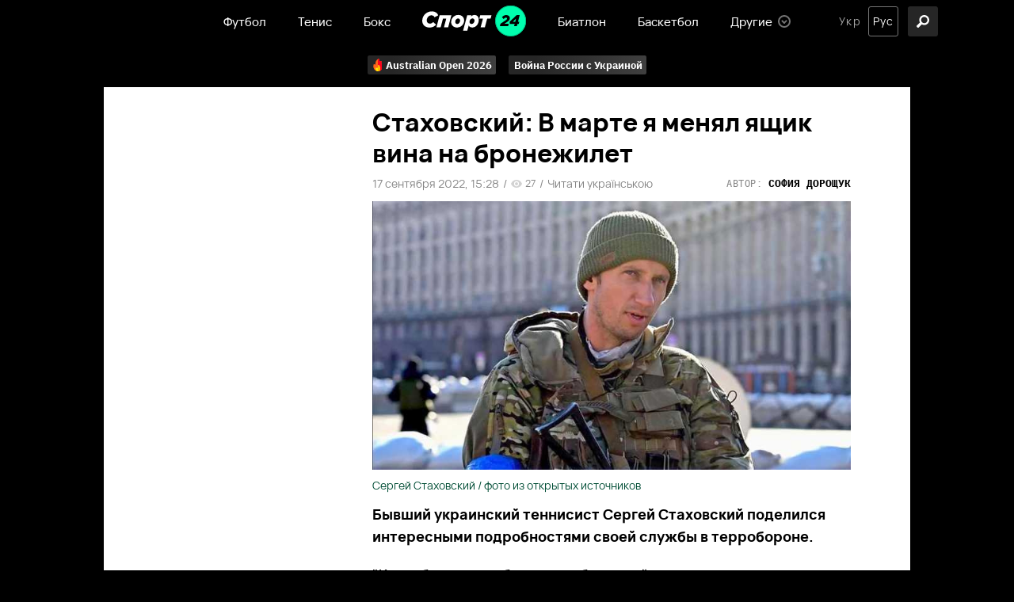

--- FILE ---
content_type: text/html; charset=utf-8
request_url: https://sport24.ua/ru/tennis/news/24862-stahovskij-v-marte-ja-menjal-jashhik-vina-na-bronezhilet
body_size: 22229
content:
<!DOCTYPE html><html lang="ru"><head>
  <meta charset="utf-8">
  <meta http-equiv="X-UA-Compatible" content="IE=edge,chrome=1">
  <title>Стаховский: В марте я менял ящик вина на бронежилет — Спорт 24</title>
  <base href="/ru/">
  <meta name="viewport" content="width=device-width, initial-scale=1, maximum-scale=1, user-scalable=0">

  <link rel="preconnect" href="https://membrana-cdn.media/" crossorigin="">
  <link rel="dns-prefetch" href="https://membrana-cdn.media/">
  <script async="" src="https://pagead2.googlesyndication.com/pagead/js/adsbygoogle.js?client=ca-pub-8585808115226149" crossorigin="anonymous" type="b0471b49df9e23d91b6db05e-text/javascript"></script>

  <!--optAd360 AI Engine-->
<!--  <script async src="//cmp.optad360.io/items/0a7700c8-4f95-4972-802b-ff7a7f16fa59.min.js"></script>-->
<!--  <script async src="//get.optad360.io/sf/b178fa4f-f6b1-4d55-bad8-72feb0df6260/plugin.min.js"></script>-->

  <script async="" src="https://cdn.onthe.io/io.js/vcdy1pj2d2bR" type="b0471b49df9e23d91b6db05e-text/javascript"></script>
  <script type="b0471b49df9e23d91b6db05e-text/javascript">
    window._io_config = window._io_config || {};
    window._io_config["0.2.0"] = window._io_config["0.2.0"] || [];
  </script>
<style>@charset "UTF-8";@font-face{font-display:swap;font-family:"Ibm";src:url(Ibmplexmonobold.6d78f71a56120d0f.woff) format("woff"),url(Ibmplexmonobold.67294b682fc1174b.woff2) format("woff2"),url(Ibmplexmonobold.d236364892055919.ttf) format("truetype");font-weight:bold}:root{--primary:#00FEAE;--primary-light:#E5FFF7;--primary-dark:#014D35;--black:#000;--white:#fff;--gray:#848484;--gray-sceleton:#F5F5F5;--border-color:#ECECEC;--regular:"VelaSansRegular", sans-serif;--medium:"VelaSansMedium", sans-serif;--bold:"VelaSansBold", sans-serif;--title-font:"Ibm", sans-serif;--title-regular:"Ibm-regular", sans-serif;--ibm-medium:"Ibm-medium", sans-serif;--ibm-bold:"Ibm-bold", sans-serif}html{font-size:10px}body{font-size:1.5rem;line-height:100%;color:var(--dark);font-family:var(--regular);background-color:var(--black);padding:0;margin:0}body *{box-sizing:border-box}</style><style>@charset "UTF-8";.row{display:flex;flex-wrap:wrap;margin-left:-1.4rem;margin-right:-1.4rem}.col{position:relative;padding-right:1.4rem;padding-left:1.4rem;float:left;width:100%}.col-xs-12{width:100%;max-width:100%}@media (min-width: 768px){.col-sm-12{width:100%;max-width:100%}.col-sm-6{width:50%;max-width:50%}.col-sm-4{width:33.33333333%;max-width:33.33333333%}}@media (min-width: 1025px){.col-md-12{width:100%;max-width:100%}.col-md-8{width:66.66666667%;max-width:66.66666667%}.col-md-7{width:58.33333333%;max-width:58.33333333%}.col-md-5{width:41.66666667%;max-width:41.66666667%}.col-md-4{width:33.33333333%;max-width:33.33333333%}}@font-face{font-display:swap;font-family:"Ibm";src:url(Ibmplexmonobold.6d78f71a56120d0f.woff) format("woff"),url(Ibmplexmonobold.67294b682fc1174b.woff2) format("woff2"),url(Ibmplexmonobold.d236364892055919.ttf) format("truetype");font-weight:bold}:root{--primary:#00FEAE;--primary-light:#E5FFF7;--primary-dark:#014D35;--black:#000;--white:#fff;--gray:#848484;--gray-sceleton:#F5F5F5;--border-color:#ECECEC;--regular:"VelaSansRegular", sans-serif;--medium:"VelaSansMedium", sans-serif;--bold:"VelaSansBold", sans-serif;--title-font:"Ibm", sans-serif;--title-regular:"Ibm-regular", sans-serif;--ibm-medium:"Ibm-medium", sans-serif;--ibm-bold:"Ibm-bold", sans-serif}html{font-size:10px}body{font-size:1.5rem;line-height:100%;color:var(--dark);font-family:var(--regular);background-color:var(--black);padding:0;margin:0}body *{box-sizing:border-box}@media screen and (min-width: 1024px){.inner-wrap{padding-top:54px}}h5{font-family:var(--title-font);font-size:15px;line-height:100%;letter-spacing:.045em;padding-bottom:14px;margin:0 0 15px;border-bottom:1px solid var(--border-color);text-transform:uppercase}@media screen and (max-width: 640px){h5{font-size:1.8rem}}a{text-decoration:none;transition:.3s ease-in}a:hover{opacity:.7}.container{position:relative;max-width:calc(1190px + 2.8rem);width:100%;margin:0 auto}@media only screen and (max-width: 1600px){.container{max-width:990px}}@media only screen and (max-width: 1200px){.container{max-width:inherit;min-width:0;padding-right:1.4rem;padding-left:1.4rem}}a{color:var(--dark);transition:.3s}a:hover{text-decoration:none}.photo{position:relative}.title{font-family:var(--title-font)}.news-site-name{color:var(--gray);font-size:11px;line-height:100%;letter-spacing:.045em;text-transform:uppercase;display:flex;align-items:center;z-index:2}.news-site-name span{width:10px;height:10px;min-width:10px;border-radius:90px;margin-right:5px;display:block}@media screen and (max-width: 640px){.news-site-name{font-size:1.4rem}}</style><script src="/cdn-cgi/scripts/7d0fa10a/cloudflare-static/rocket-loader.min.js" data-cf-settings="b0471b49df9e23d91b6db05e-|49"></script><link rel="stylesheet" href="styles.23a6126021575b4c.css" crossorigin="anonymous" media="print" onload="this.media='all'"><noscript><link rel="stylesheet" href="styles.23a6126021575b4c.css"></noscript><style ng-transition="serverApp">header[_ngcontent-sc57]{background-color:var(--black);position:fixed;left:0;right:0;top:0;width:100%;height:54px;z-index:999999;display:flex;align-items:center}@media screen and (max-width: 1024px){header[_ngcontent-sc57]{height:70px;position:relative}}.col-xs-12[_ngcontent-sc57]{position:relative;display:flex;align-items:center;justify-content:center}@media screen and (max-width: 1024px){.col-xs-12[_ngcontent-sc57]{width:100%;justify-content:center}}.hamburger-icon[_ngcontent-sc57]{width:38px;height:38px;border-radius:3px;background:#262626;z-index:1;cursor:pointer;position:absolute;left:15px}.hamburger-icon[_ngcontent-sc57]   .menu-open-button[_ngcontent-sc57]{display:block;height:38px;cursor:pointer}.hamburger-icon[_ngcontent-sc57]   .hamburger[_ngcontent-sc57]{width:16px;height:3px;border-radius:2px;background:white;display:block;position:absolute;top:calc(50% - 1.5px);transition:transform .2s;z-index:0}.hamburger-icon[_ngcontent-sc57]   .hamburger-1[_ngcontent-sc57]{transform:translate(11px,-6px)}.hamburger-icon[_ngcontent-sc57]   .hamburger-2[_ngcontent-sc57]{transform:translate(11px)}.hamburger-icon[_ngcontent-sc57]   .hamburger-3[_ngcontent-sc57]{transform:translate(11px,6px)}.hamburger-icon[_ngcontent-sc57]   .menu-open-button.open[_ngcontent-sc57]{transition-timing-function:linear;transition-duration:.2s;transform:translate(0)}.hamburger-icon[_ngcontent-sc57]   .menu-open-button.open[_ngcontent-sc57]   .hamburger-1[_ngcontent-sc57]{transform:translate(0) rotate(45deg)}.hamburger-icon[_ngcontent-sc57]   .menu-open-button.open[_ngcontent-sc57]   .hamburger-2[_ngcontent-sc57]{transform:translate(0) scaleX(.1)}.hamburger-icon[_ngcontent-sc57]   .menu-open-button.open[_ngcontent-sc57]   .hamburger-3[_ngcontent-sc57]{transform:translate(0) rotate(-45deg)}@media screen and (min-width: 1025px){.hamburger-icon[_ngcontent-sc57]{display:none}}.lang-search-section[_ngcontent-sc57]{position:absolute;right:15px;display:flex;justify-content:space-between}.search-icon[_ngcontent-sc57]{width:38px;height:38px;background:#262626;border-radius:3px;display:flex;align-items:center;justify-content:center;cursor:pointer;transition:opacity .3s ease;position:absolute;right:-35px}.search-icon[_ngcontent-sc57]:hover{opacity:.7}.search-icon[_ngcontent-sc57]   .icon[_ngcontent-sc57]{width:38px;height:38px;position:relative}@media screen and (max-width: 1200px){.search-icon[_ngcontent-sc57]{left:15px;right:auto}}@media screen and (max-width: 1024px){.search-icon[_ngcontent-sc57]{left:60px;background:transparent}}[_nghost-sc57]   .icon[_ngcontent-sc57] {width:16px;height:24px}[_nghost-sc57]   .icon[_ngcontent-sc57]  img{vertical-align:middle}[_nghost-sc57]   .search-icon[_ngcontent-sc57]  .icon img{width:16px;height:16px;top:11px;left:11px}[_nghost-sc57]   .search-icon[_ngcontent-sc57]  .icon.close img{width:14px;height:14px;top:12px;left:12px}</style><style ng-transition="serverApp">.notification[_ngcontent-sc58]{position:fixed;top:54px;left:calc(50% - 168px);width:336px;background:var(--black);border:1px solid #343434;padding:20px 20px 20px 15px;box-shadow:0 4px 4px #00000026;border-radius:3px;z-index:999}@media screen and (max-width: 1024px){.notification[_ngcontent-sc58]{top:70px}}@media screen and (max-width: 640px){.notification[_ngcontent-sc58]{width:326px;padding:20px;left:calc(50% - 163px)}}@media screen and (max-width: 350px){.notification[_ngcontent-sc58]{width:100%}}.top[_ngcontent-sc58]{display:flex}.top[_ngcontent-sc58]   .icon[_ngcontent-sc58]{position:relative;display:block;width:42px;height:42px;min-width:42px}.top[_ngcontent-sc58]   p[_ngcontent-sc58]{margin:0 0 0 10px;color:var(--white);font-size:13px;line-height:21px;font-family:var(--title-font);text-transform:uppercase;letter-spacing:.045em;padding-right:3px}@media screen and (max-width: 640px){.top[_ngcontent-sc58]   .icon[_ngcontent-sc58]{width:36px;height:36px;min-width:36px}.top[_ngcontent-sc58]   p[_ngcontent-sc58]{font-size:11px;line-height:19px;padding-right:5px}}.bottom[_ngcontent-sc58]{display:flex;justify-content:flex-end;margin-top:27px}@media screen and (max-width: 640px){.bottom[_ngcontent-sc58]{margin-top:14px}}button[_ngcontent-sc58]{padding:8px 20px;font-size:14px;line-height:100%;font-family:var(--bold);color:#014d35;background-color:var(--primary);border:1px solid var(--primary);cursor:pointer;transition:.3s ease-in;border-radius:3px;text-transform:initial;outline:none}button[_ngcontent-sc58]:hover{opacity:.8}button[_ngcontent-sc58] + button[_ngcontent-sc58]{margin-left:15px}button.no[_ngcontent-sc58]{background-color:transparent;border-color:#757575;color:var(--white)}</style><style ng-transition="serverApp">footer[_ngcontent-sc59]{color:var(--white);background:var(--black);padding:0 0 50px}footer[_ngcontent-sc59]   .row[_ngcontent-sc59]{padding-top:21px}footer[_ngcontent-sc59]   .row.age-disclaimer-wrap[_ngcontent-sc59]{height:42px;text-align:center;justify-content:center;align-items:center;padding:0 30px;color:#a0a0a0;font-family:var(--regular);font-size:12px;font-style:normal;font-weight:500;line-height:100%}@media screen and (max-width: 640px){footer[_ngcontent-sc59]   .row.age-disclaimer-wrap[_ngcontent-sc59]{height:80px;padding:0 15px;text-align:center;font-size:15px;font-style:normal;font-weight:500;line-height:21px}}footer[_ngcontent-sc59]   .row.age-disclaimer-wrap[_ngcontent-sc59]   .age-disclaimer[_ngcontent-sc59]{border-bottom:1px solid #4D4D4D;display:flex;height:100%;width:100%;padding:0 26px;align-items:center;justify-content:center}@media screen and (max-width: 640px){footer[_ngcontent-sc59]   .row.age-disclaimer-wrap[_ngcontent-sc59]   .age-disclaimer[_ngcontent-sc59]{padding:0 41px}}footer[_ngcontent-sc59]   .col-sm-4[_ngcontent-sc59]{padding:0 30px}footer[_ngcontent-sc59]   h5[_ngcontent-sc59]{font-size:13px;line-height:100%;letter-spacing:.045em;font-weight:600;color:var(--white);margin-bottom:25px;padding-bottom:15px;border-bottom:1px solid rgba(255,255,255,.3);text-transform:uppercase}@media screen and (max-width: 640px){footer[_ngcontent-sc59]   h5[_ngcontent-sc59]{font-size:1.8rem}}@media screen and (max-width: 640px){footer[_ngcontent-sc59]   h5[_ngcontent-sc59]   a[_ngcontent-sc59]{font-size:1.8rem}}footer[_ngcontent-sc59]   a[_ngcontent-sc59]{font-weight:500;font-size:14px;line-height:100%;color:var(--white)}@media screen and (max-width: 640px){footer[_ngcontent-sc59]   a[_ngcontent-sc59]{font-size:1.6rem}}footer[_ngcontent-sc59]   .contact[_ngcontent-sc59]{display:flex;flex-wrap:wrap;row-gap:2rem;justify-content:space-between}footer[_ngcontent-sc59]   .contact[_ngcontent-sc59]   p[_ngcontent-sc59]{font-family:var(--title-font);font-weight:700;font-size:13px;line-height:100%;letter-spacing:.045em;color:var(--primary);margin-bottom:20px;margin-top:0}@media screen and (max-width: 640px){footer[_ngcontent-sc59]   .contact[_ngcontent-sc59]{margin-bottom:48px}footer[_ngcontent-sc59]   .contact[_ngcontent-sc59]   p[_ngcontent-sc59]{font-size:1.4rem}}@media screen and (max-width: 480px){footer[_ngcontent-sc59]   .contact[_ngcontent-sc59]{justify-content:flex-start}footer[_ngcontent-sc59]   .contact[_ngcontent-sc59]   .redaction[_ngcontent-sc59]{margin-right:30px}}footer[_ngcontent-sc59]   nav[_ngcontent-sc59]{display:flex;flex-wrap:wrap}footer[_ngcontent-sc59]   nav[_ngcontent-sc59]   a[_ngcontent-sc59]{width:33.3333333333%;margin-bottom:20px}footer[_ngcontent-sc59]   .links[_ngcontent-sc59]{display:flex;margin-top:22px}footer[_ngcontent-sc59]   .links[_ngcontent-sc59]   .icons[_ngcontent-sc59]{display:flex}footer[_ngcontent-sc59]   .links[_ngcontent-sc59]   .icons[_ngcontent-sc59]   a[_ngcontent-sc59]{width:40px;min-width:40px;height:40px;border-radius:90px;background:#282828;border:1px solid #4C4C4C;margin:0 5px;display:flex;align-items:center;justify-content:center}footer[_ngcontent-sc59]   .links[_ngcontent-sc59]   .icons[_ngcontent-sc59]   a[_ngcontent-sc59]:first-child{margin-left:0}footer[_ngcontent-sc59]   .links[_ngcontent-sc59]   .icons[_ngcontent-sc59]   a[_ngcontent-sc59]:hover{background-color:transparent;opacity:1}footer[_ngcontent-sc59]   .links[_ngcontent-sc59]   .icons[_ngcontent-sc59]   a[_ngcontent-sc59]:hover   .icon[_ngcontent-sc59]{filter:brightness(0) invert(1)}footer[_ngcontent-sc59]   .links[_ngcontent-sc59]   .icons[_ngcontent-sc59]   a.instagram[_ngcontent-sc59]   .icon[_ngcontent-sc59]{width:16px;height:16px}footer[_ngcontent-sc59]   .links[_ngcontent-sc59]   .icons[_ngcontent-sc59]   a.twitter[_ngcontent-sc59]   .icon[_ngcontent-sc59]{width:18px;height:15px}footer[_ngcontent-sc59]   .links[_ngcontent-sc59]   .icons[_ngcontent-sc59]   a.viber[_ngcontent-sc59]   .icon[_ngcontent-sc59]{width:17px;height:17px}footer[_ngcontent-sc59]   .links[_ngcontent-sc59]   .icons[_ngcontent-sc59]   a.facebook[_ngcontent-sc59]   .icon[_ngcontent-sc59]{width:10px;height:18px}footer[_ngcontent-sc59]   .links[_ngcontent-sc59]   .icons[_ngcontent-sc59]   a.telegram[_ngcontent-sc59]   .icon[_ngcontent-sc59]{width:15px;height:15px}footer[_ngcontent-sc59]   .links[_ngcontent-sc59]   .icons[_ngcontent-sc59]   a[_ngcontent-sc59]   .icon[_ngcontent-sc59]{position:relative;display:block;transition:.3s}footer[_ngcontent-sc59]   .links[_ngcontent-sc59]   .img-wrap[_ngcontent-sc59]{padding-right:12px}@media screen and (max-width: 640px){footer[_ngcontent-sc59]   .links[_ngcontent-sc59]{justify-content:space-between}}@media screen and (min-width: 641px){footer[_ngcontent-sc59]   .links[_ngcontent-sc59]   .img-wrap[_ngcontent-sc59]{display:none}}footer[_ngcontent-sc59]   .static-page-links[_ngcontent-sc59]{display:flex;justify-content:space-between}footer[_ngcontent-sc59]   .static-page-links[_ngcontent-sc59]   div[_ngcontent-sc59]{display:flex;flex-direction:column}footer[_ngcontent-sc59]   .static-page-links[_ngcontent-sc59]   div[_ngcontent-sc59] + div[_ngcontent-sc59]{margin-left:10px}footer[_ngcontent-sc59]   .static-page-links[_ngcontent-sc59]   a[_ngcontent-sc59]{font-size:12px;line-height:100%;color:var(--gray)}footer[_ngcontent-sc59]   .static-page-links[_ngcontent-sc59]   a[_ngcontent-sc59] + a[_ngcontent-sc59]{margin-top:18px}@media screen and (max-width: 992px){footer[_ngcontent-sc59]   .static-page-links[_ngcontent-sc59]   a[_ngcontent-sc59]{font-size:1.6rem;color:var(--white)}}footer[_ngcontent-sc59]   .adv-wrap[_ngcontent-sc59]{margin-top:81px;padding:0;line-height:20px}footer[_ngcontent-sc59]   .logo-wrap[_ngcontent-sc59]{margin-top:120px;padding:0 30px}footer[_ngcontent-sc59]   .logo-wrap[_ngcontent-sc59]   .img-wrap[_ngcontent-sc59]{margin-bottom:18px}footer[_ngcontent-sc59]   .logo-wrap[_ngcontent-sc59]   .img-wrap[_ngcontent-sc59]   .footer-logo[_ngcontent-sc59]{width:116px;min-width:116px;height:35px;position:relative;display:block}footer[_ngcontent-sc59]   .logo-wrap[_ngcontent-sc59]   .copyright[_ngcontent-sc59]{font-weight:500;font-size:12px;line-height:100%;color:var(--gray)}@media screen and (max-width: 992px){footer[_ngcontent-sc59]   .logo-wrap[_ngcontent-sc59]{padding:0 15px}}@media screen and (max-width: 640px){footer[_ngcontent-sc59]   .logo-wrap[_ngcontent-sc59]{margin-top:50px}}@media screen and (max-width: 992px){footer[_ngcontent-sc59]   .col-sm-4[_ngcontent-sc59]{width:100%;max-width:100%;padding:0 15px}footer[_ngcontent-sc59]   .col-sm-4[_ngcontent-sc59] + .col-sm-4[_ngcontent-sc59]{margin-top:50px}}</style><style ng-transition="serverApp">nav[_ngcontent-sc19]   ul[_ngcontent-sc19]{display:flex;list-style-type:none;margin:0;padding:0}nav[_ngcontent-sc19]   ul[_ngcontent-sc19]   .menu-item[_ngcontent-sc19]{position:relative;display:flex;align-items:center;margin:0 20px;height:54px}nav[_ngcontent-sc19]   ul[_ngcontent-sc19]   .menu-item[_ngcontent-sc19]   a[_ngcontent-sc19], nav[_ngcontent-sc19]   ul[_ngcontent-sc19]   .menu-item[_ngcontent-sc19]   span[_ngcontent-sc19]{display:flex;align-items:center;color:var(--white);font-family:var(--medium);cursor:pointer}nav[_ngcontent-sc19]   ul[_ngcontent-sc19]   .menu-item[_ngcontent-sc19]   a[_ngcontent-sc19]:hover, nav[_ngcontent-sc19]   ul[_ngcontent-sc19]   .menu-item[_ngcontent-sc19]   span[_ngcontent-sc19]:hover{opacity:initial;color:var(--primary)}nav[_ngcontent-sc19]   ul[_ngcontent-sc19]   .menu-item[_ngcontent-sc19]   .icon[_ngcontent-sc19]{position:relative;display:block;width:20px;height:20px;margin-left:5px}nav[_ngcontent-sc19]   ul[_ngcontent-sc19]   .menu-item.has-dropdown[_ngcontent-sc19]{padding-right:23px}nav[_ngcontent-sc19]   ul[_ngcontent-sc19]   .menu-item.has-dropdown[_ngcontent-sc19]:hover   .dropdown-icon[_ngcontent-sc19]{transform:rotate(180deg)}nav[_ngcontent-sc19]   ul[_ngcontent-sc19]   .menu-item.has-dropdown[_ngcontent-sc19]:hover   nav[_ngcontent-sc19]{display:block}nav[_ngcontent-sc19]   ul[_ngcontent-sc19]   .menu-item.has-dropdown[_ngcontent-sc19]   nav[_ngcontent-sc19]{display:none;position:absolute;top:54px;background:#4A4A4A;width:138px;max-height:165px;padding:15px 10px;box-shadow:0 4px 4px #00000026;border:1px solid #757575;border-radius:3px}nav[_ngcontent-sc19]   ul[_ngcontent-sc19]   .menu-item.has-dropdown[_ngcontent-sc19]   nav[_ngcontent-sc19]   ul[_ngcontent-sc19]{overflow:auto;max-height:135px;margin:0;display:flex;flex-direction:column}nav[_ngcontent-sc19]   ul[_ngcontent-sc19]   .menu-item.has-dropdown[_ngcontent-sc19]   nav[_ngcontent-sc19]   ul[_ngcontent-sc19]   li[_ngcontent-sc19] + li[_ngcontent-sc19]{margin-top:15px}nav[_ngcontent-sc19]   ul[_ngcontent-sc19]   .menu-item.has-dropdown[_ngcontent-sc19]   nav[_ngcontent-sc19]   ul[_ngcontent-sc19]::-webkit-scrollbar{width:4px;border-radius:20px;background:#636363}nav[_ngcontent-sc19]   ul[_ngcontent-sc19]   .menu-item.has-dropdown[_ngcontent-sc19]   nav[_ngcontent-sc19]   ul[_ngcontent-sc19]::-webkit-scrollbar-thumb{background:#000000;border-radius:20px}nav[_ngcontent-sc19]   ul[_ngcontent-sc19]   .menu-item.has-dropdown[_ngcontent-sc19]   .dropdown-icon[_ngcontent-sc19]{display:flex;align-items:center;position:absolute;right:0;bottom:calc(50% - 8px);transition:.3s;width:16px;height:16px}[_nghost-sc19]   .main-logo[_ngcontent-sc19]  img{width:131px;height:100%}@media screen and (max-width: 640px){[_nghost-sc19]   .main-logo[_ngcontent-sc19] {width:108px}[_nghost-sc19]   .main-logo[_ngcontent-sc19]  img{width:108px;height:100%}}[_nghost-sc19]   .dropdown-icon[_ngcontent-sc19]  .icon{width:16px;height:16px}@media screen and (max-width: 1024px){nav[_ngcontent-sc19]   ul[_ngcontent-sc19]   li[_ngcontent-sc19]{margin:0}nav[_ngcontent-sc19]   ul[_ngcontent-sc19]   li[_ngcontent-sc19]:not(.logo){display:none}}</style><style ng-transition="serverApp">ul[_ngcontent-sc21]{list-style-type:none;margin:0;padding:0;display:flex}ul[_ngcontent-sc21]   li[_ngcontent-sc21] + li[_ngcontent-sc21]{margin-left:4px}ul[_ngcontent-sc21]   li[_ngcontent-sc21]{display:flex;align-items:center;justify-content:center;width:38px;height:38px;transition:opacity .3s ease}ul[_ngcontent-sc21]   li[_ngcontent-sc21]   a[_ngcontent-sc21], ul[_ngcontent-sc21]   li[_ngcontent-sc21]   span[_ngcontent-sc21]{font-size:14px;line-height:100%;letter-spacing:.08em;outline:0;font-family:var(--regular);text-transform:capitalize;color:#aaa;cursor:pointer}ul[_ngcontent-sc21]   li.active[_ngcontent-sc21]{border:1px solid #757575;border-radius:3px}ul[_ngcontent-sc21]   li.active[_ngcontent-sc21]   a[_ngcontent-sc21], ul[_ngcontent-sc21]   li.active[_ngcontent-sc21]   span[_ngcontent-sc21]{color:var(--white);cursor:default}ul[_ngcontent-sc21]   li.active[_ngcontent-sc21]:hover   a[_ngcontent-sc21]{opacity:initial}@media screen and (max-width: 640px){ul[_ngcontent-sc21]   li.active[_ngcontent-sc21]{border:1px solid #262626}}</style><meta property="fb:admins" content="100002197865474"><meta property="fb:app_id" content="149318671801286"><meta name="robots" content="index, follow, max-image-preview:large, max-snippet:-1, max-video-preview:-1"><style ng-transition="serverApp">.holder[_ngcontent-sc18]{width:100%;height:100%;position:absolute;top:0;left:0;overflow:hidden}.holder[_ngcontent-sc18]   img[_ngcontent-sc18]{width:100%;height:100%;object-fit:cover;position:absolute;top:0;left:0}.ng-lazy-img-blur-up[_ngcontent-sc18]{filter:blur(5px);transition:filter .4s}.ng-lazy-img-blur-up.ng-lazyloaded[_ngcontent-sc18]{filter:blur(0)}.lazy-holder[_ngcontent-sc18]{position:relative;height:0;display:block;width:100%;background-color:#f4f6f5;overflow:hidden}.lazy-holder[_ngcontent-sc18]   img[_ngcontent-sc18], .lazy-holder[_ngcontent-sc18]   iframe[_ngcontent-sc18], .lazy-holder[_ngcontent-sc18]   video[_ngcontent-sc18]{position:absolute;top:0;left:0;width:100%!important;height:100%;display:block}</style><style ng-transition="serverApp">.row[_ngcontent-sc145]{background-color:var(--white)}#news-wrapper[_ngcontent-sc145]{padding:25px 75px 50px 0}@media screen and (max-width: 1024px){#news-wrapper[_ngcontent-sc145]{padding-right:15px}}@media screen and (max-width: 640px){#news-wrapper[_ngcontent-sc145]{padding:25px 15px 30px}}.col-sm-12[_ngcontent-sc145]{display:block;width:100%}@media screen and (max-width: 1024px){.col-md-4.news-left-column[_ngcontent-sc145]{display:none}}[_nghost-sc145]   .col-md-4.news-left-column[_ngcontent-sc145]  .right-column-wrapper{display:flex;flex-direction:column}[_nghost-sc145]   #news-wrapper[_ngcontent-sc145]  .news-wrapper+.news-wrapper{margin-top:70px;position:relative;display:block}[_nghost-sc145]   #news-wrapper[_ngcontent-sc145]  .news-wrapper+.news-wrapper:before{position:absolute;content:"";width:calc(100% + 75px);top:-30px;left:-15px;height:16px;background-color:var(--white);box-shadow:0 -11px 14px #f2f4f3cc}@media screen and (max-width: 1024px){[_nghost-sc145]   #news-wrapper[_ngcontent-sc145]  .news-wrapper+.news-wrapper{padding-top:20px}[_nghost-sc145]   #news-wrapper[_ngcontent-sc145]  .news-wrapper+.news-wrapper:before{width:calc(100% + 30px);left:-15px;top:-20px}}</style><style ng-transition="serverApp">.top-tags[_ngcontent-sc91]{background-color:var(--black);padding:15px 18px 10px;position:relative;display:flex;justify-content:center;flex-wrap:nowrap}@media screen and (max-width: 1024px){.top-tags[_ngcontent-sc91]{overflow:auto;justify-content:flex-start}.top-tags[_ngcontent-sc91]::-webkit-scrollbar{width:0;height:0;background:transparent}.top-tags[_ngcontent-sc91]::-webkit-scrollbar-thumb{background:transparent;height:0}}@media screen and (max-width: 640px){.top-tags[_ngcontent-sc91]{padding-left:10px;padding-right:10px}}div[_ngcontent-sc91]   a[_ngcontent-sc91]{background:linear-gradient(92.34deg,#262626 19.16%,#464646 121.43%);border:1px solid var(--black);border-radius:3px;font-family:var(--ibm-bold);color:var(--white);font-size:13px;line-height:100%;padding:0 5px 0 7px;margin:0 7px 5px;height:26px;position:relative;display:inline-flex;align-items:center;white-space:nowrap}div[_ngcontent-sc91]   a.hot[_ngcontent-sc91]{padding-left:23px}@media screen and (max-width: 640px){div[_ngcontent-sc91]   a[_ngcontent-sc91]{font-size:14px;margin-left:5px;margin-right:5px}div[_ngcontent-sc91]   a[_ngcontent-sc91]:nth-child(n+3){display:none}}div[_ngcontent-sc91]   .icon[_ngcontent-sc91]{width:11px;height:16px;display:block;position:absolute;left:7px}</style><style ng-transition="serverApp"></style><script async="true" type="b0471b49df9e23d91b6db05e-text/javascript">(function(w,d,s,l,i){w[l]=w[l]||[];w[l].push({'gtm.start':
      new Date().getTime(),event:'gtm.js'});var f=d.getElementsByTagName(s)[0],
      j=d.createElement(s),dl=l!='dataLayer'?'&l='+l:'';j.async=true;j.src=
      'https://www.googletagmanager.com/gtm.js?id='+i+dl;f.parentNode.insertBefore(j,f);
      })(window,document,'script','dataLayer','GTM-MB6DWSM');</script><link rel="icon" href="https://sport24.ua/assets/icons/favicon.ico"><link rel="apple-touch-icon" href="https://sport24.ua/assets/icons/apple-touch-icon.png"><link rel="apple-touch-icon" href="https://sport24.ua/assets/icons/apple-touch-icon-152x152.png" sizes="152x152"><link rel="apple-touch-icon" href="https://sport24.ua/assets/icons/apple-touch-icon-120x120.png" sizes="120x120"><link rel="apple-touch-icon-precomposed" href="https://sport24.ua/assets/icons/apple-touch-icon-precomposed.png"><link rel="apple-touch-icon-precomposed" href="https://sport24.ua/assets/icons/apple-touch-icon-152x152-precomposed.png" sizes="152x152"><link rel="apple-touch-icon-precomposed" href="https://sport24.ua/assets/icons/apple-touch-icon-120x120-precomposed.png" sizes="120x120"><link rel="manifest" href="data:application/manifest+json,{&quot;start_url&quot;:&quot;https://sport24.ua&quot;,&quot;name&quot;:&quot;Спорт 24&quot;,&quot;short_name&quot;:&quot;Спорт 24&quot;,&quot;description&quot;:&quot;Спорт 24&quot;,&quot;orientation&quot;:&quot;portrait&quot;,&quot;background_color&quot;:&quot;%2300FEAE&quot;,&quot;theme_color&quot;:&quot;%2300FEAE&quot;,&quot;gcm_sender_id&quot;:&quot;709745496349&quot;,&quot;icons&quot;:[{&quot;src&quot;:&quot;https://sport24.ua/resources/assets/homescreen48.png&quot;,&quot;sizes&quot;:&quot;48x48&quot;,&quot;type&quot;:&quot;image/png&quot;},{&quot;src&quot;:&quot;https://sport24.ua/resources/assets/homescreen72.png&quot;,&quot;sizes&quot;:&quot;72x72&quot;,&quot;type&quot;:&quot;image/png&quot;},{&quot;src&quot;:&quot;https://sport24.ua/resources/assets/homescreen96.png&quot;,&quot;sizes&quot;:&quot;96x96&quot;,&quot;type&quot;:&quot;image/png&quot;},{&quot;src&quot;:&quot;https://sport24.ua/resources/assets/homescreen144.png&quot;,&quot;sizes&quot;:&quot;144x144&quot;,&quot;type&quot;:&quot;image/png&quot;},{&quot;src&quot;:&quot;https://sport24.ua/resources/assets/homescreen168.png&quot;,&quot;sizes&quot;:&quot;168x168&quot;,&quot;type&quot;:&quot;image/png&quot;},{&quot;src&quot;:&quot;https://sport24.ua/resources/assets/homescreen192.png&quot;,&quot;sizes&quot;:&quot;192x192&quot;,&quot;type&quot;:&quot;image/png&quot;},{&quot;src&quot;:&quot;https://sport24.ua/resources/assets/homescreen512.png&quot;,&quot;sizes&quot;:&quot;512x512&quot;,&quot;type&quot;:&quot;image/png&quot;}],&quot;display&quot;:&quot;standalone&quot;,&quot;prefer_related_applications&quot;:false}"><meta name="description" content="Бывший украинский теннисист Сергей Стаховский поделился интересными подробностями своей службы в терробороне — Спорт 24"><link rel="canonical" href="https://sport24.ua/ru/tennis/news/24862-stahovskij-v-marte-ja-menjal-jashhik-vina-na-bronezhilet"><link rel="alternate" hreflang="ru" href="https://sport24.ua/ru/tennis/news/24862-stahovskij-v-marte-ja-menjal-jashhik-vina-na-bronezhilet"><link rel="alternate" hreflang="uk" href="https://sport24.ua/uk/tennis/news/24861-stahovskiy-u-berezni-ya-minyav-yashhik-vina-na-bronezhilet"><link rel="amphtml" href="https://sport24.ua/ru/amp/tennis/news/24862-stahovskij-v-marte-ja-menjal-jashhik-vina-na-bronezhilet"><meta property="og:title" content="Стаховский: В марте я менял ящик вина на бронежилет"><meta property="og:type" content="website"><meta property="og:description" content="Бывший украинский теннисист Сергей Стаховский поделился интересными подробностями своей службы в терробороне."><meta property="og:image" content="https://sport24.ua/resources/photos/news/202209/80c47514-306f-4cce-83f3-512d6a2f9f32.jpeg"><meta property="og:url" content="https://sport24.ua/ru/tennis/news/24862-stahovskij-v-marte-ja-menjal-jashhik-vina-na-bronezhilet"><meta property="og:site_name" content="Спорт 24"><meta property="twitter:image" content="https://sport24.ua/resources/photos/news/202209/80c47514-306f-4cce-83f3-512d6a2f9f32.jpeg"><meta property="twitter:card" content="summary"><meta property="twitter:creator" content="@sport_24ua"><script type="application/ld+json">{"@context":"https://schema.org","@type":"NewsArticle","headline":"Стаховский: В марте я менял ящик вина на бронежилет","description":"Бывший украинский теннисист Сергей Стаховский поделился интересными подробностями своей службы в терробороне.","articleSection":"Теніс","inLanguage":"ru","isAccessibleForFree":true,"datePublished":"2022-09-17T15:28:00+03:00","dateModified":"2022-09-17T15:48:40+03:00","articleBody":"\"Когда был в терробороне, то был такой момент, когда первые две недели деньги не имели цены. Не мог ничего купить, потому что ничего не было. Ты мог только поменять. На самом деле, в какой-то промежуток времени в марте я менял ящик вина на бронежилет. Это и факт. И когда стоишь в центре Киева и нет ни одного человека – это ощущение апокалипсиса\", – сказал Стаховский в эфире ПРЯМА ЧЕРВОНА. Напомним, Сергей в первые месяцы полномасштабной войны служил в терробороне Киева. Он специально вернулся из-за границы, чтобы защищать город.","mainEntityOfPage":{"@type":"WebPage","@id":"https://sport24.ua/ru/tennis/news/24862-stahovskij-v-marte-ja-menjal-jashhik-vina-na-bronezhilet"},"image":["https://sport24.ua/resources/photos/news/202209/80c47514-306f-4cce-83f3-512d6a2f9f32.jpeg"],"publisher":{"@context":"https://schema.org","@type":"Organization","name":"sport24","legalName":"Онлайн-медіа «Спорт 24","url":"https://sport24.ua/","sameAs":["https://www.instagram.com/sport_24ua/","https://twitter.com/sport24_ua","https://invite.viber.com/?g2=AQB0ZYsRlydA505Cp7RNYnG9PxWMc3urRrIaudD0aOEl0mwiC8Wp0DaLGv5%2FC9wG","https://www.facebook.com/%D0%A1%D0%BF%D0%BE%D1%80%D1%82-24-104019812116036/","https://t.me/sport24ua"]},"author":{"@type":"Person","name":"София Дорощук","email":"s.doroshchuk@sport24.ua","image":"https://sport24.ua/resources/photos/authors/202201/8c46516e-9bc2-41c9-b0ad-94f082c36304.jpeg","sameAs":["https://twitter.com/SofiiiDasso","https://www.facebook.com/profile.php?id=100007274917661","https://www.instagram.com/s.o.f.i._doroshchuk/"],"url":"https://sport24.ua/ru/authors/27-sofija-doroshhuk"}}</script><script type="application/ld+json">{"@context":"https://schema.org","@type":"WebPage","url":"https://sport24.ua/ru/tennis/news/24862-stahovskij-v-marte-ja-menjal-jashhik-vina-na-bronezhilet","name":"Стаховский: В марте я менял ящик вина на бронежилет","description":"Бывший украинский теннисист Сергей Стаховский поделился интересными подробностями своей службы в терробороне.","datePublished":"2022-09-17T15:28:00+03:00","dateModified":"2022-09-17T15:48:40+03:00","mainEntityOfPage":{"@type":"WebPage","@id":"https://sport24.ua/ru/tennis/news/24862-stahovskij-v-marte-ja-menjal-jashhik-vina-na-bronezhilet"},"author":{"@context":"https://schema.org","@type":"Person","name":"София Дорощук","email":"s.doroshchuk@sport24.ua","url":"https://sport24.ua/ru/authors/27-sofija-doroshhuk","sameAs":["https://twitter.com/SofiiiDasso","https://www.facebook.com/profile.php?id=100007274917661","https://www.instagram.com/s.o.f.i._doroshchuk/"]},"publisher":{"@context":"https://schema.org","@type":"NewsMediaOrganization","name":"sport24","legalName":"Онлайн-медіа «Спорт 24","url":"https://sport24.ua/","sameAs":["https://www.instagram.com/sport_24ua/","https://twitter.com/sport24_ua","https://invite.viber.com/?g2=AQB0ZYsRlydA505Cp7RNYnG9PxWMc3urRrIaudD0aOEl0mwiC8Wp0DaLGv5%2FC9wG","https://www.facebook.com/%D0%A1%D0%BF%D0%BE%D1%80%D1%82-24-104019812116036/","https://t.me/sport24ua"]}}</script><script type="application/ld+json">{"@context":"https://schema.org","@type":"NewsMediaOrganization","name":"Спорт 24","legalName":"Онлайн-медіа «Спорт 24","url":"https://sport24.ua/","sameAs":["https://www.instagram.com/sport_24ua/","https://twitter.com/sport24_ua","https://invite.viber.com/?g2=AQB0ZYsRlydA505Cp7RNYnG9PxWMc3urRrIaudD0aOEl0mwiC8Wp0DaLGv5%2FC9wG","https://www.facebook.com/%D0%A1%D0%BF%D0%BE%D1%80%D1%82-24-104019812116036/","https://t.me/sport24ua"]}</script><script type="application/ld+json">{"@context":"http://schema.org","@type":"BreadcrumbList","itemListElement":[{"@type":"ListItem","position":1,"name":"Спорт 24","item":{"@type":"Thing","@id":"https://sport24.ua"}},{"@type":"ListItem","position":2,"name":"Теннис","item":{"@type":"Thing","@id":"https://sport24.ua/ru/tennis/"}},{"@type":"ListItem","position":3,"name":"Стаховский: В марте я менял ящик вина на бронежилет"}]}</script><style ng-transition="serverApp">article[_ngcontent-sc140]{position:relative}article[_ngcontent-sc140], .news-footer[_ngcontent-sc140]{display:block}@media screen and (max-width: 1023px){article[_ngcontent-sc140], .news-footer[_ngcontent-sc140]{margin-left:0}}.top-news-info-wrap[_ngcontent-sc140]   app-adv-news-label[_ngcontent-sc140]{margin-bottom:10px}.top-news-info[_ngcontent-sc140]{padding-bottom:15px}.photo-wrap[_ngcontent-sc140]   .photo-author[_ngcontent-sc140]{width:100%;background-color:#00000080;bottom:0;font-size:1.2rem;left:0;line-height:1.5rem;padding:10px 20px;position:absolute;right:0;color:#fff}.photo-wrap[_ngcontent-sc140]   .photo-author[_ngcontent-sc140]   a[_ngcontent-sc140], .photo-wrap[_ngcontent-sc140]   .photo-author[_ngcontent-sc140]   a[_ngcontent-sc140]:hover{color:#fff}.photo-wrap[_ngcontent-sc140]   .main-image[_ngcontent-sc140]{padding-bottom:56.21%;position:relative;display:block}.article-title[_ngcontent-sc140]{font-size:3.2rem;line-height:3.9rem;font-family:var(--bold);margin:0}@media screen and (max-width: 640px){.article-title[_ngcontent-sc140]{font-size:2.8rem;line-height:3.4rem}}@media screen and (max-width: 1024px){.news-left-column[_ngcontent-sc140]{display:none}}</style><style ng-transition="serverApp">.edit-news-btn[_ngcontent-sc117]{display:flex;align-items:center;justify-content:center;position:absolute;width:38px;height:38px;border-radius:3px;background-color:var(--border-color);cursor:pointer;top:45px;right:-57px;z-index:1}.edit-news-btn[_ngcontent-sc117]   .icon[_ngcontent-sc117]{position:relative;display:block;width:22px;height:22px}@media screen and (max-width: 1024px){.edit-news-btn[_ngcontent-sc117]{display:none}}</style><style ng-transition="serverApp">.top-news-info[_ngcontent-sc120]{padding:12px 0 15px;display:flex;align-items:center;justify-content:space-between;color:var(--gray);font-size:1.4rem;line-height:100%}.top-news-info[_ngcontent-sc120]   .left[_ngcontent-sc120]{display:flex;align-items:center}.top-news-info[_ngcontent-sc120]   .left[_ngcontent-sc120] > span[_ngcontent-sc120]{margin:0 5px}.top-news-info[_ngcontent-sc120]   .news-site-name[_ngcontent-sc120]{font-size:12px}@media screen and (max-width: 640px){.top-news-info[_ngcontent-sc120]{padding:16px 0}.top-news-info[_ngcontent-sc120]   .news-site-name[_ngcontent-sc120], .top-news-info[_ngcontent-sc120]   .news-author[_ngcontent-sc120]{display:none}}</style><style ng-transition="serverApp">img[_ngcontent-sc121]{position:absolute;min-width:100%;width:100%;height:100%;object-fit:cover}</style><style ng-transition="serverApp">.photo-author[_ngcontent-sc122]{margin-top:1.2rem;font-size:1.4rem;color:var(--primary-dark)}</style><style ng-transition="serverApp">div[_ngcontent-sc125]{display:flex;margin-top:15px;margin-bottom:20px}@media screen and (max-width: 640px){div[_ngcontent-sc125]   .news-author[_ngcontent-sc125]{display:none}}</style><style ng-transition="serverApp">@charset "UTF-8";.article-text[_ngcontent-sc131] >*{margin:0 0 20px}.article-text[_ngcontent-sc131]  h1, .article-text[_ngcontent-sc131]  h2, .article-text[_ngcontent-sc131]  h3, .article-text[_ngcontent-sc131]  h4{font-family:var(--bold);margin:0 0 10px}.article-text[_ngcontent-sc131]  h2{font-size:2.6rem;line-height:3.4rem}.article-text[_ngcontent-sc131]  h3{font-size:2.4rem;line-height:3.4rem}.article-text[_ngcontent-sc131]  h4{font-size:20px;line-height:30px}.article-text[_ngcontent-sc131]  strong{font-family:var(--bold)}.article-text[_ngcontent-sc131]  p, .article-text[_ngcontent-sc131]  a{font-size:1.8rem;line-height:2.8rem;font-family:var(--medium);word-break:break-word}@media screen and (max-width: 640px){.article-text[_ngcontent-sc131]  p, .article-text[_ngcontent-sc131]  a{line-height:3rem}}.article-text[_ngcontent-sc131]  a{color:var(--primary-dark);position:relative}.article-text[_ngcontent-sc131]  p a, .article-text[_ngcontent-sc131]  p a.more-link{border-bottom:2px solid var(--primary-dark);font-style:normal}.article-text[_ngcontent-sc131]  p a em, .article-text[_ngcontent-sc131]  p a.more-link em{font-style:normal}.article-text[_ngcontent-sc131]  ul, .article-text[_ngcontent-sc131]  ol{font-size:15px;line-height:24px;font-family:var(--medium);padding-left:20px}.article-text[_ngcontent-sc131]  .source{background-color:var(--primary);color:var(--primary-dark);font-family:var(--bold);padding-left:5px;padding-right:5px}.article-text[_ngcontent-sc131]  .table-wrapper{width:100%;overflow:auto}@media screen and (max-width: 640px){.article-text[_ngcontent-sc131]  h2{line-height:3rem}.article-text[_ngcontent-sc131]  h3{line-height:2.8rem}}.lazy-holder[_ngcontent-sc131]{padding-bottom:56.2857%;position:relative;height:0;display:block;width:100%;background-color:#f4f6f5;overflow:hidden}.lazy-holder[_ngcontent-sc131]   img[_ngcontent-sc131]{position:absolute;top:0;left:0;width:100%;height:100%;display:block;object-fit:cover}[_nghost-sc131]   .article-text.in-viewport[_ngcontent-sc131]  .quote-block{background-color:var(--primary-light);padding:25px 30px 30px;font-size:1.8rem;line-height:2.8;color:var(--primary-dark);font-family:var(--title-regular);position:relative}[_nghost-sc131]   .article-text.in-viewport[_ngcontent-sc131]  .quote-block .icon{display:block;position:relative;width:31px;height:21px}[_nghost-sc131]   .article-text.in-viewport[_ngcontent-sc131]  .quote-block:after, [_nghost-sc131]   .article-text.in-viewport[_ngcontent-sc131]  .quote-block:before{position:absolute;content:"";width:31px;height:21px;background-repeat:no-repeat;background-position:center}[_nghost-sc131]   .article-text.in-viewport[_ngcontent-sc131]  .quote-block:after{top:0;left:0;background-image:url(bloquote-icon-open.0577473fd0160622.svg)}[_nghost-sc131]   .article-text.in-viewport[_ngcontent-sc131]  .quote-block:before{bottom:0;right:0;background-image:url(bloquote-icon-close.a808a307793fdbd0.svg)}@media screen and (max-width: 640px){[_nghost-sc131]   .article-text.in-viewport[_ngcontent-sc131]  .quote-block{font-size:15px;line-height:25px}}[_nghost-sc131]   .article-text.in-viewport[_ngcontent-sc131]  .insert.cke-markup{font-size:1.8rem;line-height:2.8rem;padding-left:15px;border-left:2px solid var(--primary);font-family:var(--medium)}[_nghost-sc131]   .article-text.in-viewport[_ngcontent-sc131]  .insert.cke-markup a{font-family:var(--medium);color:#014d35}[_nghost-sc131]   .article-text.in-viewport[_ngcontent-sc131]  .insert.partner-insert.cke-markup{position:relative;padding-bottom:25px}[_nghost-sc131]   .article-text.in-viewport[_ngcontent-sc131]  .insert.partner-insert.cke-markup:after{position:absolute;width:auto;height:12px;left:15px;bottom:5px;font-size:1.4rem;line-height:100%;letter-spacing:.045rem;color:var(--gray);font-family:var(--title-font)}[_nghost-sc131]   .article-text.in-viewport[_ngcontent-sc131]  .insert.partner-insert.cke-markup{position:relative;padding-bottom:25px}[_nghost-sc131]   .article-text.in-viewport[_ngcontent-sc131]  .insert.partner-insert.cke-markup:after{position:absolute;width:auto;height:12px;left:15px;bottom:5px;font-size:12px;line-height:100%;letter-spacing:.045rem;color:var(--gray);font-family:var(--title-font)}[_nghost-sc131]   .article-text.in-viewport[_ngcontent-sc131]  .responsive-embed{position:relative;padding-bottom:56.25%;padding-top:25px;height:0}[_nghost-sc131]   .article-text.in-viewport[_ngcontent-sc131]  .responsive-embed .responsive-embed{padding-top:0}[_nghost-sc131]   .article-text.in-viewport[_ngcontent-sc131]  .responsive-embed iframe{position:absolute;top:0;left:0;width:100%;height:100%;border:0}[_nghost-sc131]   .article-text.in-viewport[_ngcontent-sc131]  .responsive-embed.responsive-embed-4x3{padding-bottom:76%}@media screen and (max-width: 640px){[_nghost-sc131]   .article-text.in-viewport[_ngcontent-sc131]  .responsive-embed.responsive-embed-4x3{padding-bottom:55%}}[_nghost-sc131]   .article-text.in-viewport[_ngcontent-sc131]  .responsive-embed-355x284{padding-bottom:79.99%}[_nghost-sc131]   .article-text.in-viewport[_ngcontent-sc131]  .responsive-embed.news-videoplayer{padding-top:0}[_nghost-sc131]   .article-text.in-viewport[_ngcontent-sc131]  .responsive-embed-fb-video{position:relative;height:0;overflow:hidden}[_nghost-sc131]   .article-text.in-viewport[_ngcontent-sc131]  .responsive-embed-fb-video iframe{position:absolute;top:0;left:0;width:100%!important;height:100%!important}[_nghost-sc131]   .article-text.in-viewport[_ngcontent-sc131]  .responsive-embed-fb-post iframe{max-width:100%!important;width:100%!important}[_nghost-sc131]   .article-text.ua-text[_ngcontent-sc131]  .insert.partner-insert.cke-markup:after{content:"\420\415\41a\41b\410\41c\41d\410  \406\41d\424\41e\420\41c\410\426\406\42f"}[_nghost-sc131]   .article-text.ru-text[_ngcontent-sc131]  .insert.partner-insert.cke-markup:after{content:"\420\415\41a\41b\410\41c\41d\410\42f  \418\41d\424\41e\420\41c\410\426\418\42f"}</style><style ng-transition="serverApp">footer[_ngcontent-sc139]{margin:15px 0 20px;display:flex;flex-direction:column}footer[_ngcontent-sc139]   .news-author[_ngcontent-sc139]{display:none}@media screen and (max-width: 1024px){footer[_ngcontent-sc139]   .share-block[_ngcontent-sc139]{display:block;position:relative;margin-top:20px}}@media screen and (max-width: 640px){footer[_ngcontent-sc139]   .big-banner[_ngcontent-sc139]{order:-1;margin-bottom:20px}footer[_ngcontent-sc139]   .news-author[_ngcontent-sc139]{display:block}}</style><style ng-transition="serverApp">.news-annotation[_ngcontent-sc123]{font-size:1.8rem;line-height:2.8rem;font-family:var(--bold);margin:0}@media screen and (max-width: 640px){.news-annotation[_ngcontent-sc123]{line-height:2.6rem}}</style><style ng-transition="serverApp">.news-author[_ngcontent-sc124]{display:flex;align-items:center;margin-right:20px}.news-author[_ngcontent-sc124]   .photo[_ngcontent-sc124]{width:50px;height:50px;min-width:50px;margin-right:10px;border-radius:90px;overflow:hidden;background-color:var(--primary-light)}.news-author[_ngcontent-sc124]   p[_ngcontent-sc124]{font-size:14px;line-height:100%;letter-spacing:.045em;margin:0 0 10px}.news-author[_ngcontent-sc124]   .name[_ngcontent-sc124]{font-size:15px;line-height:100%;font-family:var(--title-font);white-space:nowrap}@media screen and (max-width: 640px){.news-author[_ngcontent-sc124]{margin-right:0}}</style><style ng-transition="serverApp">.source-block[_ngcontent-sc132]{display:flex;align-items:center;padding-bottom:15px}@media screen and (max-width: 640px){.source-block[_ngcontent-sc132]{padding-top:20px;padding-bottom:0;margin:19px 0 0;position:relative}}p[_ngcontent-sc132]{letter-spacing:.045em;color:#848484;font-size:12px;line-height:100%;font-family:var(--title-regular);margin:0}.source-text[_ngcontent-sc132]{font-size:13px;line-height:12px;font-family:var(--title-font);margin-left:8px}</style><style ng-transition="serverApp">.tags[_ngcontent-sc133]{display:flex;flex-wrap:wrap;margin-top:20px}.tags[_ngcontent-sc133]   a[_ngcontent-sc133], .tags[_ngcontent-sc133]   span[_ngcontent-sc133]{margin-right:12px;background:linear-gradient(92.03deg,#EDEDED 19.09%,#F3F3F3 91.95%);border:1px solid #E2E2E2;border-radius:3px;font-size:1.4rem;white-space:nowrap;padding:7px;margin-bottom:10px;font-family:var(--medium)}@media screen and (max-width: 640px){.tags[_ngcontent-sc133]{flex-wrap:nowrap;overflow:auto;width:calc(100% + 5px);position:relative}.tags[_ngcontent-sc133]::-webkit-scrollbar{width:0;height:0;background:transparent}.tags[_ngcontent-sc133]::-webkit-scrollbar-thumb{background:transparent;height:0}.tags[_ngcontent-sc133]   a[_ngcontent-sc133], .tags[_ngcontent-sc133]   span[_ngcontent-sc133]{margin-bottom:0}}.divider[_ngcontent-sc133]{margin:2rem 0;height:1px;width:100%;top:0;left:0;background-color:var(--border-color)}@media screen and (max-width: 640px){.divider[_ngcontent-sc133]{width:calc(100% - 15px)}}</style><style ng-transition="serverApp">.share-news-block[_ngcontent-sc135]{display:flex;margin-top:10px}.share-news-block[_ngcontent-sc135]   .links[_ngcontent-sc135]{display:flex}.share-news-block[_ngcontent-sc135]   a[_ngcontent-sc135]{background:var(--black);border:1px solid #4C4C4C;border-radius:90px;display:flex;align-items:center;justify-content:center;margin:0 5px;width:40px;min-width:40px;height:40px;position:relative}.share-news-block[_ngcontent-sc135]   a[_ngcontent-sc135]:first-child{margin-left:0}.share-news-block[_ngcontent-sc135]   a[_ngcontent-sc135]:hover   .icon[_ngcontent-sc135]{opacity:.8}.share-news-block[_ngcontent-sc135]   a.twitter[_ngcontent-sc135]   .icon[_ngcontent-sc135]{width:17px;height:14px}.share-news-block[_ngcontent-sc135]   a.facebook[_ngcontent-sc135]   .icon[_ngcontent-sc135]{width:10px;height:18px}.share-news-block[_ngcontent-sc135]   a.messenger[_ngcontent-sc135]   .icon[_ngcontent-sc135]{width:16px;height:16px;filter:none}.share-news-block[_ngcontent-sc135]   a.viber[_ngcontent-sc135]   .icon[_ngcontent-sc135], .share-news-block[_ngcontent-sc135]   a.telegram[_ngcontent-sc135]   .icon[_ngcontent-sc135]{width:16px;height:16px}.share-news-block[_ngcontent-sc135]   a[_ngcontent-sc135]   .icon[_ngcontent-sc135]{position:relative;display:block;transition:.3s;filter:brightness(0) invert(1)}.share-news-block[_ngcontent-sc135]   .copy-link[_ngcontent-sc135]{width:40px;min-width:40px;height:40px;background:var(--black);border:1px solid #4C4C4C;border-radius:90px;display:flex;align-items:center;justify-content:center;margin:0 0 0 5px;cursor:pointer;transition:opacity .3s}.share-news-block[_ngcontent-sc135]   .copy-link[_ngcontent-sc135]   .icon[_ngcontent-sc135]{position:relative;display:block;transition:.3s;filter:brightness(0) invert(1);width:16px;height:16px}.share-news-block[_ngcontent-sc135]   .copy-link[_ngcontent-sc135]:hover{opacity:.8}@media screen and (max-width: 1024px){.share-news-block[_ngcontent-sc135]{position:relative;right:0;top:0}.share-news-block[_ngcontent-sc135]   .links[_ngcontent-sc135]{opacity:1;flex-direction:row;box-shadow:none}.share-news-block[_ngcontent-sc135]   a[_ngcontent-sc135]{margin:0 5px;border-radius:90px;width:40px;min-width:40px;height:40px;position:relative}.share-news-block[_ngcontent-sc135]   a[_ngcontent-sc135]:first-child{margin-left:0}.share-news-block[_ngcontent-sc135]   .copy-link[_ngcontent-sc135]{display:none}}</style><style ng-transition="serverApp">.recommendation-news-list[_ngcontent-sc136]{display:flex;flex-direction:column;row-gap:20px;margin-bottom:20px}.recommendation-news-list[_ngcontent-sc136]   .recommendation-item[_ngcontent-sc136]{display:flex!important;column-gap:15px;position:relative;padding-top:20px;border-top:1px solid #E5E5E5}.recommendation-news-list[_ngcontent-sc136]   .recommendation-item[_ngcontent-sc136]:nth-child(2)   .recommendation-news-link[_ngcontent-sc136]{font-family:var(--ibm-bold)}.recommendation-news-list[_ngcontent-sc136]   .recommendation-item[_ngcontent-sc136]:not(.top)   .recommendation-news-link[_ngcontent-sc136]{background:none}@media screen and (max-width: 768px){.recommendation-news-list[_ngcontent-sc136]   .recommendation-item[_ngcontent-sc136]{padding-top:15px}}.recommendation-news-list[_ngcontent-sc136]   .recommendation-item[_ngcontent-sc136]   .recommendation-item-info[_ngcontent-sc136]{display:flex;flex-direction:column;row-gap:3px}.recommendation-news-list[_ngcontent-sc136]   .recommendation-item[_ngcontent-sc136]   .recommendation-item-info[_ngcontent-sc136]   .item-date[_ngcontent-sc136]{display:flex;align-items:center}.recommendation-news-list[_ngcontent-sc136]   .recommendation-item[_ngcontent-sc136]   .image-wrapper[_ngcontent-sc136]{min-width:100px;height:100px;display:grid;overflow:hidden;position:relative;background-color:var(--gray-sceleton)}@media screen and (max-width: 768px){.recommendation-news-list[_ngcontent-sc136]   .recommendation-item[_ngcontent-sc136]   .image-wrapper[_ngcontent-sc136]{min-width:80px;height:80px}}@media screen and (max-width: 768px){.recommendation-news-list[_ngcontent-sc136]{row-gap:15px}}.recommendation-news-title[_ngcontent-sc136]{margin:0;padding-right:28px;text-transform:none;border:none;letter-spacing:.02em}@media screen and (max-width: 768px){.recommendation-news-title[_ngcontent-sc136]{padding-right:8px;padding-bottom:5px}}.recommendation-news-link[_ngcontent-sc136]{font-size:20px;line-height:24px;font-family:var(--ibm-medium);color:#262626;text-decoration:none;background-image:linear-gradient(to right,var(--primary-color),var(--primary-color));background-position:bottom left;background-repeat:no-repeat;background-size:100% 1px;transition:color .2s ease}@media screen and (max-width: 768px){.recommendation-news-link[_ngcontent-sc136]{font-size:16px;line-height:20px}}.recommendation-news-link[_ngcontent-sc136]:hover{color:var(--primary-color)}.recommendation-news-link[_ngcontent-sc136]:before{content:"";position:absolute;inset:0}.recommendation-news-link.top[_ngcontent-sc136]{color:var(--primary-color)}.recommendation-news-link.top[_ngcontent-sc136]   .fire-icon[_ngcontent-sc136]{position:relative;padding-right:28px;margin-right:-28px}.recommendation-news-link.top[_ngcontent-sc136]   .fire-icon[_ngcontent-sc136]:after{content:"";background-image:url(fire-icon.533e397d420c82bb.svg);background-position:center;background-repeat:no-repeat;background-size:22px;width:22px;height:22px;position:absolute;bottom:0;right:0}@supports (-moz-transform: translate(0,0)){.recommendation-news-link.top[_ngcontent-sc136]   .fire-icon[_ngcontent-sc136]:after{position:relative;right:unset;bottom:-2px;display:inline-block}}.news-site-name[_ngcontent-sc136]{margin-left:7px;font-size:13px;letter-spacing:1.2px}@media screen and (max-width: 768px){.news-site-name[_ngcontent-sc136]{font-size:12px}}[_nghost-sc136]     .item-date .info .date, [_nghost-sc136]     .item-date .info .time{font-size:13px;padding:0}@media screen and (max-width: 768px){[_nghost-sc136]     .item-date .info .date, [_nghost-sc136]     .item-date .info .time{font-size:12px}}</style><style ng-transition="serverApp">.subsite-content-divider[_ngcontent-sc137]{margin-bottom:10px}.subsite-content-divider[_ngcontent-sc137]   .subsite-line[_ngcontent-sc137]   .line[_ngcontent-sc137]{border:0;background-color:var(--primary);height:2px;width:126px}@media screen and (max-width: 1024px){.subsite-content-divider[_ngcontent-sc137]{display:none}}.text_search_error[_ngcontent-sc137]{margin-bottom:20px;color:#d8d8d8;font-size:13px;height:100%}@media screen and (max-width: 1024px){.text_search_error[_ngcontent-sc137]{display:none}}</style><style ng-transition="serverApp">div[_ngcontent-sc118]{font-size:12px;line-height:100%;color:var(--gray);font-family:var(--regular);display:flex;align-items:center}div[_ngcontent-sc118]   img[_ngcontent-sc118]{position:relative;width:14px;height:12px;display:block;margin-right:4px}div.whiteColor[_ngcontent-sc118]{color:var(--white);opacity:.6}</style><style ng-transition="serverApp">.news-author[_ngcontent-sc119]{letter-spacing:.045em;font-size:12px;line-height:100%;color:var(--gray);font-family:var(--title-regular);text-transform:uppercase}.news-author[_ngcontent-sc119]   a[_ngcontent-sc119]{font-family:var(--title-font);font-size:13px;color:var(--black);letter-spacing:normal}</style><style ng-transition="serverApp">.info[_ngcontent-sc55]{display:flex;align-items:center;font-family:var(--regular);font-weight:400;font-size:1.2rem;color:var(--gray)}.info.whiteColor[_ngcontent-sc55]{color:var(--white)}.date[_ngcontent-sc55]{margin-right:5px}@media screen and (max-width: 768px){.info[_ngcontent-sc55]{font-size:1.4rem}}</style></head>
<body>
<app-root ng-version="13.0.3"><router-outlet></router-outlet><app-default-layout class="ng-star-inserted"><!----><app-header _nghost-sc57=""><header _ngcontent-sc57=""><div _ngcontent-sc57="" class="container"><div _ngcontent-sc57="" class="row"><div _ngcontent-sc57="" class="col col-xs-12"><div _ngcontent-sc57="" title="menu" apppiwiktracking="burger menu" class="hamburger-icon"><div _ngcontent-sc57="" id="menu-open-button" class="menu-open-button"><span _ngcontent-sc57="" class="hamburger hamburger-1"></span><span _ngcontent-sc57="" class="hamburger hamburger-2"></span><span _ngcontent-sc57="" class="hamburger hamburger-3"></span></div></div><app-menu _ngcontent-sc57="" _nghost-sc19=""><nav _ngcontent-sc19="" class="menu-container"><ul _ngcontent-sc19=""><li _ngcontent-sc19="" class="menu-item ng-star-inserted"><!----><a _ngcontent-sc19="" href="https://sport24.ua/ru/football/" target="_self">Футбол</a></li><li _ngcontent-sc19="" class="menu-item ng-star-inserted"><!----><a _ngcontent-sc19="" href="https://sport24.ua/ru/tennis/" target="_self">Тенис</a></li><li _ngcontent-sc19="" class="menu-item ng-star-inserted"><!----><a _ngcontent-sc19="" href="https://sport24.ua/ru/box/" target="_self">Бокс</a></li><!----><li _ngcontent-sc19="" class="menu-item logo"><a _ngcontent-sc19="" href="/"><app-image _ngcontent-sc19="" url="assets/img/header/header-logo.svg" holderclass="" class="main-logo" _nghost-sc18=""><span _ngcontent-sc18="" style="padding-bottom:0%;"><!----><img _ngcontent-sc18="" src="assets/img/header/header-logo.svg?w=130&amp;" alt="header logo" class="ng-star-inserted"><!----></span></app-image></a></li><li _ngcontent-sc19="" class="menu-item ng-star-inserted"><a _ngcontent-sc19="" href="https://sport24.ua/ru/biathlon/" target="_self">Биатлон</a></li><li _ngcontent-sc19="" class="menu-item ng-star-inserted"><a _ngcontent-sc19="" href="https://sport24.ua/ru/basketball/" target="_self">Баскетбол</a></li><!----><li _ngcontent-sc19="" class="menu-item has-dropdown ng-star-inserted"><span _ngcontent-sc19=""><span _ngcontent-sc19="">Другие</span><app-image _ngcontent-sc19="" holderclass="icon" w="16" h="16" url="assets/img/header/dropdown-icon.svg" class="dropdown-icon" _nghost-sc18=""><span _ngcontent-sc18="" class="icon" style="padding-bottom:100%;"><!----><img _ngcontent-sc18="" src="assets/img/header/dropdown-icon.svg?w=16&amp;h=16" alt="dropdown icon" class="ng-star-inserted"><!----></span></app-image></span><nav _ngcontent-sc19=""><ul _ngcontent-sc19=""><li _ngcontent-sc19="" class="ng-star-inserted"><a _ngcontent-sc19="" href="https://sport24.ua/ru/formula1/" target="_self">Формула 1</a></li><li _ngcontent-sc19="" class="ng-star-inserted"><a _ngcontent-sc19="" href="https://sport24.ua/uk/footzal/" target="_self">Футзал </a></li><li _ngcontent-sc19="" class="ng-star-inserted"><a _ngcontent-sc19="" href="https://sport24.ua/ru/athletics/" target="_self">Легкая Атлетика</a></li><li _ngcontent-sc19="" class="ng-star-inserted"><a _ngcontent-sc19="" href="https://sport24.ua/uk//volleyball/" target="_self">Волейбол</a></li><li _ngcontent-sc19="" class="ng-star-inserted"><a _ngcontent-sc19="" href="https://sport24.ua/ru/chess/" target="_self">Шахматы</a></li><li _ngcontent-sc19="" class="ng-star-inserted"><a _ngcontent-sc19="" href="https://sport24.ua/ru/hokey/" target="_self">Хокей</a></li><li _ngcontent-sc19="" class="ng-star-inserted"><a _ngcontent-sc19="" href="https://sport24.ua/ru/sports/" target="_self">Другие виды спорта</a></li><!----></ul></nav></li><!----></ul></nav></app-menu><div _ngcontent-sc57="" class="lang-search-section"><app-lang-switcher _ngcontent-sc57="" class="lang-switcher" _nghost-sc21=""><ul _ngcontent-sc21=""><li _ngcontent-sc21="" class=""><a _ngcontent-sc21="" class="ua ng-star-inserted" href="https://sport24.ua/uk/tennis/news/24861-stahovskiy-u-berezni-ya-minyav-yashhik-vina-na-bronezhilet">укр</a><!----><!----></li><li _ngcontent-sc21="" class="active"><span _ngcontent-sc21="" class="ua ng-star-inserted">рус</span><!----><!----></li></ul></app-lang-switcher></div><div _ngcontent-sc57="" class="search-icon"><app-image _ngcontent-sc57="" url="assets/img/header/search-icon.svg" class="icon ng-star-inserted" _nghost-sc18=""><span _ngcontent-sc18="" class="holder" style="padding-bottom:100%;"><!----><img _ngcontent-sc18="" src="assets/img/header/search-icon.svg?w=16&amp;h=16" alt="search icon" class="ng-star-inserted"><!----></span></app-image><!----><!----></div></div></div></div></header><!----><!----></app-header><app-notification-popup _nghost-sc58="" class="ng-tns-c58-0 ng-star-inserted"><!----></app-notification-popup><div id="renderBreaker"><script data-cfasync="false">
        var brakeRender = document.getElementById('renderBreaker');
        brakeRender.remove();</script></div><div id="small-branding-place"></div><div class="inner-wrap"><router-outlet></router-outlet><app-single-news _nghost-sc145="" class="ng-star-inserted"><div _ngcontent-sc145="" class="container wrapper"><div _ngcontent-sc145="" class="row"><app-top-tags _ngcontent-sc145="" class="col-sm-12" _nghost-sc91=""><div _ngcontent-sc91="" class="top-tags ng-star-inserted"><div _ngcontent-sc91="" class="ng-star-inserted"><a _ngcontent-sc91="" class="hot" href="https://sport24.ua/ru/tennis/tags/1620-australian-open-2026"><app-image _ngcontent-sc91="" url="assets/img/fire-icon.svg" w="11" h="16" class="icon ng-star-inserted" _nghost-sc18=""><span _ngcontent-sc18="" class="holder" style="padding-bottom:145.45454545454547%;"><!----><img _ngcontent-sc18="" src="assets/img/fire-icon.svg?w=11&amp;h=16" alt="fire icon" class="ng-star-inserted"><!----></span></app-image><!----> Australian Open 2026 </a></div><div _ngcontent-sc91="" class="ng-star-inserted"><a _ngcontent-sc91="" class="" href="https://sport24.ua/ru/sports/tags/97-vojna-rossii-s-ukrainoj"><!----> Война России с Украиной </a></div><!----></div><!----></app-top-tags><div _ngcontent-sc145="" id="news-left-column" class="col col-md-4 news-left-column"></div><div _ngcontent-sc145="" id="news-wrapper" infinitescroll="" class="col col-md-8"><app-default-news _nghost-sc140="" class="news-wrapper ng-star-inserted"><article _ngcontent-sc140="" class="article" data-io-article-url="/ru/tennis/news/24862-stahovskij-v-marte-ja-menjal-jashhik-vina-na-bronezhilet" news-sport-name="tennis" show-branding="true"><div _ngcontent-sc140="" class="top-news-info-wrap"><app-edit-button _ngcontent-sc140="" _nghost-sc117=""><!----></app-edit-button><h1 _ngcontent-sc140="" class="article-title">Стаховский: В марте я менял ящик вина на бронежилет</h1><app-top-news-info _ngcontent-sc140="" _nghost-sc120=""><div _ngcontent-sc120="" class="top-news-info ng-star-inserted"><div _ngcontent-sc120="" class="left"><time _ngcontent-sc120=""><span _ngcontent-sc120="" class="date">17 сентября 2022, 15:28</span></time><span _ngcontent-sc120="" class="divider">/</span><app-views-counter _ngcontent-sc120="" _nghost-sc118=""><div _ngcontent-sc118="" sninviewport="" class="views-counter sn-viewport--out ng-star-inserted"><img _ngcontent-sc118="" src="assets/img/card-images/eye-gray.svg" alt="view count" width="14" height="12"> 
</div><!----></app-views-counter><span _ngcontent-sc120="" class="divider ng-star-inserted">/</span><!----><a _ngcontent-sc120="" class="link ng-star-inserted" href="https://sport24.ua/uk/tennis/news/24861-stahovskiy-u-berezni-ya-minyav-yashhik-vina-na-bronezhilet">Читати українською</a><!----></div><app-news-author _ngcontent-sc120="" class="news-author ng-star-inserted" _nghost-sc119=""><div _ngcontent-sc119="" class="news-author ng-star-inserted"> автор: <a _ngcontent-sc119="" href="https://sport24.ua/ru/authors/27-sofija-doroshhuk"><span _ngcontent-sc119="">София </span><span _ngcontent-sc119="">Дорощук</span></a></div><!----></app-news-author><!----></div><!----></app-top-news-info><!----></div><div _ngcontent-sc140="" class="photo-wrap"><app-news-main-image _ngcontent-sc140="" w="1200" h="675" class="main-image" _nghost-sc121=""><img _ngcontent-sc121="" class="main-news-photo" alt="Сергей Стаховский / фото из открытых источников" title="Сергей Стаховский / фото из открытых источников" src="https://sport24.ua/resources/photos/news/202209/80c47514-306f-4cce-83f3-512d6a2f9f32.jpeg?fit=cover&amp;w=768&amp;h=432&amp;q=50"></app-news-main-image><app-img-signature _ngcontent-sc140="" _nghost-sc122=""><div _ngcontent-sc122="" class="photo-author">Сергей Стаховский / фото из открытых источников<!----><!----><!----></div></app-img-signature></div><app-author-with-annotation _ngcontent-sc140="" _nghost-sc125=""><div _ngcontent-sc125=""><!----><app-annotation _ngcontent-sc125="" _nghost-sc123=""><p _ngcontent-sc123="" class="news-annotation ng-star-inserted"><strong _ngcontent-sc123="">Бывший украинский теннисист Сергей Стаховский поделился интересными подробностями своей службы в терробороне.</strong></p><!----></app-annotation></div></app-author-with-annotation><app-news-content _ngcontent-sc140="" _nghost-sc131=""><!----><div _ngcontent-sc131="" sninviewport="" class="news-text-wrap sn-viewport--out"><div _ngcontent-sc131="" sninviewport="" class="viewport-marker sn-viewport--out"></div><div _ngcontent-sc131="" class="article-text ru-text"><p>"Когда был в терробороне, то был такой момент, когда первые две недели деньги не имели цены. Не мог ничего купить, потому что ничего не было.</p>
<aside class="insert cke-markup"> <a class="more-link" data-name="Костюк розкрила свою нову місію в умовах війни: “Це впливає на моє тенісне життя”" data-photosrc="https://sport24.ua//resources/photos/news/202209/dbebbdb2-b06e-4430-a568-f9194275971c.jpeg" href="https://sport24.ua/uk/tennis/news/24855-kostyuk-rozkrila-svoyu-novu-misiyu-v-umovah-viyni-tse-vplivaye-na-moye-tenisne-zhittya" rel="nofollow noopener">Костюк раскрыла свою новую миссию в условиях войны: "Это влияет на мою теннисную жизнь"</a>
</aside>
<p>Ты мог только поменять. На самом деле, в какой-то промежуток времени в марте я менял ящик вина на бронежилет. Это и факт. И когда стоишь в центре Киева и нет ни одного человека – это ощущение апокалипсиса", – сказал Стаховский в эфире <a href="https://www.youtube.com/watch?time_continue=1&amp;v=y1Yhn3F5zvU&amp;feature=emb_logo&amp;ab_channel=%D0%9F%D0%A0%D0%AF%D0%9C%D0%90%D0%A7%D0%95%D0%A0%D0%92%D0%9E%D0%9D%D0%90" rel="nofollow" target="_blank">ПРЯМА ЧЕРВОНА</a>.</p>
<p>Напомним, Сергей в первые месяцы полномасштабной войны служил в терробороне Киева. Он специально вернулся из-за границы, чтобы защищать город.</p></div></div><!----></app-news-content></article><app-news-footer _ngcontent-sc140="" class="news-footer" _nghost-sc139=""><footer _ngcontent-sc139=""><app-news-author-with-photo _ngcontent-sc139="" class="news-author" _nghost-sc124=""><div _ngcontent-sc124="" class="news-author ng-star-inserted"><div _ngcontent-sc124="" class="photo"><app-image _ngcontent-sc124="" w="100" h="100" class="author-photo ng-star-inserted" _nghost-sc18=""><span _ngcontent-sc18="" class="holder" style="padding-bottom:100%;"><img _ngcontent-sc18="" src="/resources/photos/authors/202201/8c46516e-9bc2-41c9-b0ad-94f082c36304.jpeg?w=100&amp;h=100" srcset="assets/img/transparent-pixel.png?q=1" class="ng-star-inserted"><!----><!----></span></app-image><!----><!----></div><div _ngcontent-sc124="" class="text"><p _ngcontent-sc124="">Автор:</p><a _ngcontent-sc124="" class="name" href="https://sport24.ua/ru/authors/27-sofija-doroshhuk"><span _ngcontent-sc124="">София </span><span _ngcontent-sc124="">Дорощук</span></a></div></div><!----></app-news-author-with-photo><app-news-source _ngcontent-sc139="" _nghost-sc132=""><!----></app-news-source><app-news-tags _ngcontent-sc139="" _nghost-sc133=""><div _ngcontent-sc133="" class="divider"></div><div _ngcontent-sc133="" sninviewport="" class="tags sn-viewport--out"><a _ngcontent-sc133="" href="https://sport24.ua/ru/tennis/tags/25-novosti" class="ng-star-inserted">Новости</a><!----><!----><!----><a _ngcontent-sc133="" href="https://sport24.ua/ru/sports/tags/97-vojna-rossii-s-ukrainoj" class="ng-star-inserted">Война России с Украиной</a><!----><!----><!----><a _ngcontent-sc133="" href="https://sport24.ua/ru/tennis/tags/103-sergej-stahovskij" class="ng-star-inserted">Сергей Стаховский</a><!----><!----><!----><!----></div></app-news-tags><app-share-block _ngcontent-sc139="" class="share-block" _nghost-sc135=""><div _ngcontent-sc135="" class="share-news-block ng-star-inserted"><div _ngcontent-sc135="" class="links"><a _ngcontent-sc135="" class="twitter" href="https://twitter.com/intent/tweet?text=Стаховский: В марте я менял ящик вина на бронежилет https://sport24.ua/ru/tennis/news/24862-stahovskij-v-marte-ja-menjal-jashhik-vina-na-bronezhilet"><app-image _ngcontent-sc135="" url="assets/img/socials-icons/twitter-icon.svg" w="18" h="15" class="icon" _nghost-sc18=""><span _ngcontent-sc18="" class="holder" style="padding-bottom:83.33333333333334%;"><img _ngcontent-sc18="" src="assets/img/socials-icons/twitter-icon.svg?w=18&amp;h=15" srcset="assets/img/transparent-pixel.png?q=1" alt="twitter icon" class="ng-star-inserted"><!----><!----></span></app-image></a><a _ngcontent-sc135="" class="facebook" href="https://www.facebook.com/sharer/sharer.php?u=https://sport24.ua/ru/tennis/news/24862-stahovskij-v-marte-ja-menjal-jashhik-vina-na-bronezhilet"><app-image _ngcontent-sc135="" url="assets/img/socials-icons/facebook-icon.svg" w="10" h="18" class="icon" _nghost-sc18=""><span _ngcontent-sc18="" class="holder" style="padding-bottom:180%;"><img _ngcontent-sc18="" src="assets/img/socials-icons/facebook-icon.svg?w=10&amp;h=18" srcset="assets/img/transparent-pixel.png?q=1" alt="facebook icon" class="ng-star-inserted"><!----><!----></span></app-image></a><a _ngcontent-sc135="" class="messenger" href="fb-messenger://share/?link=https://sport24.ua/ru/tennis/news/24862-stahovskij-v-marte-ja-menjal-jashhik-vina-na-bronezhilet&amp;app_id=149318671801286"><app-image _ngcontent-sc135="" url="assets/img/socials-icons/messenger-icon.svg" w="16" h="16" class="icon" _nghost-sc18=""><span _ngcontent-sc18="" class="holder" style="padding-bottom:100%;"><img _ngcontent-sc18="" src="assets/img/socials-icons/messenger-icon.svg?w=16&amp;h=16" srcset="assets/img/transparent-pixel.png?q=1" alt="messenger icon" class="ng-star-inserted"><!----><!----></span></app-image></a><a _ngcontent-sc135="" class="viber" href="viber://forward?text=https://sport24.ua/ru/tennis/news/24862-stahovskij-v-marte-ja-menjal-jashhik-vina-na-bronezhilet"><app-image _ngcontent-sc135="" url="assets/img/socials-icons/viber-icon.svg" w="16" h="16" class="icon" _nghost-sc18=""><span _ngcontent-sc18="" class="holder" style="padding-bottom:100%;"><img _ngcontent-sc18="" src="assets/img/socials-icons/viber-icon.svg?w=16&amp;h=16" srcset="assets/img/transparent-pixel.png?q=1" alt="viber icon" class="ng-star-inserted"><!----><!----></span></app-image></a><a _ngcontent-sc135="" class="telegram" href="https://t.me/share/url?url=https://sport24.ua/ru/tennis/news/24862-stahovskij-v-marte-ja-menjal-jashhik-vina-na-bronezhilet"><app-image _ngcontent-sc135="" url="assets/img/socials-icons/telegram-icon.svg" w="16" h="15" class="icon" _nghost-sc18=""><span _ngcontent-sc18="" class="holder" style="padding-bottom:93.75%;"><img _ngcontent-sc18="" src="assets/img/socials-icons/telegram-icon.svg?w=16&amp;h=15" srcset="assets/img/transparent-pixel.png?q=1" alt="telegram icon" class="ng-star-inserted"><!----><!----></span></app-image></a><p _ngcontent-sc135="" class="copy-link"><app-image _ngcontent-sc135="" url="assets/img/socials-icons/copy-icon.svg" w="16" h="16" class="icon" _nghost-sc18=""><span _ngcontent-sc18="" class="holder" style="padding-bottom:100%;"><img _ngcontent-sc18="" src="assets/img/socials-icons/copy-icon.svg?w=16&amp;h=16" srcset="assets/img/transparent-pixel.png?q=1" alt="copy icon" class="ng-star-inserted"><!----><!----></span></app-image></p></div></div><!----></app-share-block></footer><app-interesting-news _ngcontent-sc139="" _nghost-sc136=""><div _ngcontent-sc136="" class="recommendation ng-star-inserted"><div _ngcontent-sc136="" class="recommendation-news-list"><article _ngcontent-sc136="" class="recommendation-item ng-star-inserted"><div _ngcontent-sc136="" class="image-wrapper"><app-image _ngcontent-sc136="" w="168" h="100" class="photo ng-star-inserted" _nghost-sc18=""><span _ngcontent-sc18="" class="holder" style="padding-bottom:59.523809523809526%;"><img _ngcontent-sc18="" src="https://sport24.ua/resources/photos/news/202601/e238e6eb-5c22-492a-8fe4-7a5c5b9fb0f9.png?w=168&amp;h=100" srcset="assets/img/transparent-pixel.png?q=1" class="ng-star-inserted"><!----><!----></span></app-image><!----></div><div _ngcontent-sc136="" class="recommendation-item-info"><h5 _ngcontent-sc136="" class="recommendation-news-title ng-star-inserted"><a _ngcontent-sc136="" class="recommendation-news-link" href="/ru/tennis/news/141088-kichenok-proletela-mimo-titula-prestizhnogo-turnira-poterpev-sokrushitelnoe-porazhenie-v-finale"><span _ngcontent-sc136="" class="fire-icon">Киченок пролетела мимо титула престижного турнира, потерпев сокрушительное поражение в финале</span></a></h5><!----><footer _ngcontent-sc136="" class="item-date"><app-time-date _ngcontent-sc136="" _nghost-sc55=""><div _ngcontent-sc55="" class="info"><div _ngcontent-sc55="" class="date ng-star-inserted">16 января,</div><!----><div _ngcontent-sc55="" class="time">15:00</div></div></app-time-date><div _ngcontent-sc136="" class="news-site-name"><span _ngcontent-sc136="" class="news-site-color" style="background:#5DDD42;"></span> Теннис </div></footer></div></article><!----><!----><article _ngcontent-sc136="" class="recommendation-item ng-star-inserted"><div _ngcontent-sc136="" class="image-wrapper"><app-image _ngcontent-sc136="" w="168" h="100" class="photo ng-star-inserted" _nghost-sc18=""><span _ngcontent-sc18="" class="holder" style="padding-bottom:59.523809523809526%;"><img _ngcontent-sc18="" src="https://sport24.ua/resources/photos/news/202601/e311d55a-239c-49bc-856f-90b40e7df699.jpeg?w=168&amp;h=100" srcset="assets/img/transparent-pixel.png?q=1" class="ng-star-inserted"><!----><!----></span></app-image><!----></div><div _ngcontent-sc136="" class="recommendation-item-info"><h5 _ngcontent-sc136="" class="recommendation-news-title ng-star-inserted"><a _ngcontent-sc136="" class="recommendation-news-link" href="/ru/football/news/141144-markevich-ocenil-kadrovye-perestanovki-v-karpatah-ego-nuzhno-bylo-davno-uvolit"><span _ngcontent-sc136="" class="fire-icon">Маркевич оценил кадровые перестановки в Карпатах: "Его нужно было давно уволить"</span></a></h5><!----><footer _ngcontent-sc136="" class="item-date"><app-time-date _ngcontent-sc136="" _nghost-sc55=""><div _ngcontent-sc55="" class="info"><div _ngcontent-sc55="" class="date ng-star-inserted">16 января,</div><!----><div _ngcontent-sc55="" class="time">23:22</div></div></app-time-date><div _ngcontent-sc136="" class="news-site-name"><span _ngcontent-sc136="" class="news-site-color" style="background:#00FEAE;"></span> Футбол </div></footer></div></article><!----><!----><article _ngcontent-sc136="" class="recommendation-item ng-star-inserted"><div _ngcontent-sc136="" class="image-wrapper"><app-image _ngcontent-sc136="" w="168" h="100" class="photo ng-star-inserted" _nghost-sc18=""><span _ngcontent-sc18="" class="holder" style="padding-bottom:59.523809523809526%;"><img _ngcontent-sc18="" src="https://sport24.ua/resources/photos/news/202601/a4a2e12b-1854-4ed6-80a1-4508089ac15a.jpeg?w=168&amp;h=100" srcset="assets/img/transparent-pixel.png?q=1" class="ng-star-inserted"><!----><!----></span></app-image><!----></div><div _ngcontent-sc136="" class="recommendation-item-info"><h5 _ngcontent-sc136="" class="recommendation-news-title ng-star-inserted"><a _ngcontent-sc136="" class="recommendation-news-link" href="/ru/tennis/news/141106-kostjuk-shokirovala-podrobnostjami-pobedy-nad-zvezdnoj-rossijankoj-v-brisbene-ja-sejchas-prosto-umru"><span _ngcontent-sc136="" class="fire-icon">Костюк шокировала подробностями победы над звездной россиянкой в Брисбене: "Я сейчас просто умру"</span></a></h5><!----><footer _ngcontent-sc136="" class="item-date"><app-time-date _ngcontent-sc136="" _nghost-sc55=""><div _ngcontent-sc55="" class="info"><div _ngcontent-sc55="" class="date ng-star-inserted">16 января,</div><!----><div _ngcontent-sc55="" class="time">22:18</div></div></app-time-date><div _ngcontent-sc136="" class="news-site-name"><span _ngcontent-sc136="" class="news-site-color" style="background:#5DDD42;"></span> Теннис </div></footer></div></article><!----><!----><!----></div></div><!----><!----></app-interesting-news><app-error-in-news _ngcontent-sc139="" _nghost-sc137=""><!----><div _ngcontent-sc137="" class="text_search_error">Если Вы обнаружили ошибку на этой странице, выделите ее и нажмите Ctrl + Enter</div></app-error-in-news><div _ngcontent-sc139="" class="ng-star-inserted"><app-adv-between-news _ngcontent-sc139=""><div sninviewport="" data-type="_mgwidget" data-widget-id="1675835" class="sn-viewport--out"></div></app-adv-between-news></div><!----></app-news-footer></app-default-news><!----><!----></div></div></div><app-feedback _ngcontent-sc145="" _nghost-sc144="" class="ng-star-inserted"><!----></app-feedback><!----></app-single-news><!----></div><div id="footer-place" _nghost-sc59="" ng-version="13.0.3"><footer _ngcontent-sc59=""><div _ngcontent-sc59="" class="container"><div _ngcontent-sc59="" class="row age-disclaimer-wrap"><div _ngcontent-sc59="" class="age-disclaimer">Материалы сайта предназначены для лиц старше 21 года (21+)</div></div><div _ngcontent-sc59="" class="row"><div _ngcontent-sc59="" class="col col-sm-4"><h5 _ngcontent-sc59=""><a _ngcontent-sc59="" href="https://sport24.ua/ru/contacts">Контакты</a></h5><div _ngcontent-sc59="" class="contact"><div _ngcontent-sc59="" class="redaction"><p _ngcontent-sc59="">РЕДАКЦИЯ САЙТА</p><a _ngcontent-sc59="" href="mailto:info@sport24.ua">info@sport24.ua</a></div><div _ngcontent-sc59="" class="advertising"><p _ngcontent-sc59="">РЕКЛАМНЫЙ ОТДЕЛ</p><a _ngcontent-sc59="" href="mailto:advsport@sport24.ua">advsport@sport24.ua</a></div></div><div _ngcontent-sc59="" class="links"><div _ngcontent-sc59="" class="icons"><a _ngcontent-sc59="" href="https://www.instagram.com/sport_24ua/" target="_blank" rel="nofollow" class="instagram"><app-image _ngcontent-sc59="" url="assets/img/socials-icons/instagram-icon.svg" w="16" h="16" class="icon" _nghost-sc18=""><span _ngcontent-sc18="" class="holder" style="padding-bottom:100%;"><img _ngcontent-sc18="" src="assets/img/socials-icons/instagram-icon.svg?w=16&amp;h=16" srcset="assets/img/transparent-pixel.png?q=1" alt="instagram icon" class="ng-star-inserted"><!----><!----></span></app-image></a><a _ngcontent-sc59="" href="https://twitter.com/sport24_ua" target="_blank" rel="nofollow" class="twitter"><app-image _ngcontent-sc59="" url="assets/img/socials-icons/twitter-icon.svg" w="18" h="15" class="icon" _nghost-sc18=""><span _ngcontent-sc18="" class="holder" style="padding-bottom:83.33333333333334%;"><img _ngcontent-sc18="" src="assets/img/socials-icons/twitter-icon.svg?w=18&amp;h=15" srcset="assets/img/transparent-pixel.png?q=1" alt="twitter icon" class="ng-star-inserted"><!----><!----></span></app-image></a><a _ngcontent-sc59="" href="https://invite.viber.com/?g2=AQB0ZYsRlydA505Cp7RNYnG9PxWMc3urRrIaudD0aOEl0mwiC8Wp0DaLGv5%2FC9wG" target="_blank" rel="nofollow" class="viber"><app-image _ngcontent-sc59="" url="assets/img/socials-icons/viber-green-icon.svg" w="17" h="17" class="icon" _nghost-sc18=""><span _ngcontent-sc18="" class="holder" style="padding-bottom:100%;"><img _ngcontent-sc18="" src="assets/img/socials-icons/viber-green-icon.svg?w=17&amp;h=17" srcset="assets/img/transparent-pixel.png?q=1" alt="viber green icon" class="ng-star-inserted"><!----><!----></span></app-image></a><a _ngcontent-sc59="" href="https://www.facebook.com/Спорт-24-104019812116036/" target="_blank" rel="nofollow" class="facebook"><app-image _ngcontent-sc59="" url="assets/img/socials-icons/facebook-icon.svg" w="10" h="18" class="icon" _nghost-sc18=""><span _ngcontent-sc18="" class="holder" style="padding-bottom:180%;"><img _ngcontent-sc18="" src="assets/img/socials-icons/facebook-icon.svg?w=10&amp;h=18" srcset="assets/img/transparent-pixel.png?q=1" alt="facebook icon" class="ng-star-inserted"><!----><!----></span></app-image></a><a _ngcontent-sc59="" href="https://t.me/sport24ua" target="_blank" rel="nofollow" class="telegram"><app-image _ngcontent-sc59="" url="assets/img/socials-icons/telegram-green-icon.svg" w="15" h="15" class="icon" _nghost-sc18=""><span _ngcontent-sc18="" class="holder" style="padding-bottom:100%;"><img _ngcontent-sc18="" src="assets/img/socials-icons/telegram-green-icon.svg?w=15&amp;h=15" srcset="assets/img/transparent-pixel.png?q=1" alt="telegram green icon" class="ng-star-inserted"><!----><!----></span></app-image></a></div></div></div><div _ngcontent-sc59="" class="col col-sm-4"><h5 _ngcontent-sc59="">Виды спорта</h5><nav _ngcontent-sc59=""><a _ngcontent-sc59="" href="https://sport24.ua/ru/football/" target="_self" class="ng-star-inserted">Футбол</a><!----><a _ngcontent-sc59="" href="https://sport24.ua/ru/tennis/" target="_self" class="ng-star-inserted">Тенис</a><!----><a _ngcontent-sc59="" href="https://sport24.ua/ru/box/" target="_self" class="ng-star-inserted">Бокс</a><!----><a _ngcontent-sc59="" href="https://sport24.ua/ru/biathlon/" target="_self" class="ng-star-inserted">Биатлон</a><!----><a _ngcontent-sc59="" href="https://sport24.ua/ru/basketball/" target="_self" class="ng-star-inserted">Баскетбол</a><!----><a _ngcontent-sc59="" href="https://sport24.ua/ru/formula1/" target="_self" class="ng-star-inserted">Формула 1</a><!----><a _ngcontent-sc59="" href="https://sport24.ua/uk/footzal/" target="_self" class="ng-star-inserted">Футзал </a><!----><a _ngcontent-sc59="" href="https://sport24.ua/ru/athletics/" target="_self" class="ng-star-inserted">Легкая Атлетика</a><!----><a _ngcontent-sc59="" href="https://sport24.ua/uk//volleyball/" target="_self" class="ng-star-inserted">Волейбол</a><!----><a _ngcontent-sc59="" href="https://sport24.ua/ru/chess/" target="_self" class="ng-star-inserted">Шахматы</a><!----><a _ngcontent-sc59="" href="https://sport24.ua/ru/hokey/" target="_self" class="ng-star-inserted">Хокей</a><!----><a _ngcontent-sc59="" href="https://sport24.ua/ru/sports/" target="_self" class="ng-star-inserted">Другие виды спорта</a><!----><!----></nav></div><div _ngcontent-sc59="" class="col col-sm-4"><h5 _ngcontent-sc59="" class="title">ССЫЛКИ</h5><div _ngcontent-sc59="" class="static-page-links"><div _ngcontent-sc59=""><a _ngcontent-sc59="" href="https://sport24.ua/ru/general-info">О нас</a><a _ngcontent-sc59="" href="https://sport24.ua/ru/team">Редакция</a><a _ngcontent-sc59="" href="https://sport24.ua/ru/advertisers">Рекламодателям</a></div><div _ngcontent-sc59=""><a _ngcontent-sc59="" href="https://sport24.ua/ru/editorial-principles">Редакционная политика</a><a _ngcontent-sc59="" href="https://sport24.ua/ru/rules">Правила пользования</a><a _ngcontent-sc59="" href="https://sport24.ua/ru/policy">Политика конфиденциальности</a></div></div></div><div _ngcontent-sc59="" class="col-md-12"><div _ngcontent-sc59="" class="col col-sm-6 col-md-5 logo-wrap"><a _ngcontent-sc59="" href="/" class="img-wrap"><app-image _ngcontent-sc59="" url="assets/img/header/footer-logo.svg" holderclass="" w="116" h="35" class="footer-logo" _nghost-sc18=""><span _ngcontent-sc18="" style="padding-bottom:30.17241379310345%;"><img _ngcontent-sc18="" src="assets/img/header/footer-logo.svg?w=116&amp;h=35" srcset="assets/img/transparent-pixel.png?q=1" alt="footer logo" class="ng-star-inserted"><!----><!----></span></app-image></a><p _ngcontent-sc59="" class="copyright">2026 (с) Спорт 24</p></div><div _ngcontent-sc59="" class="col col-sm-6 col-md-7 adv-wrap">
          <p _ngcontent-sc59="">
          Онлайн-медиа «Спорт 24» пл. Галицкая, д. 15, г. Львов, 79008
          <br _ngcontent-sc59="">
          Телефон
          <a _ngcontent-sc59="" href="tel:380322297777">
          +380 (32) 229-77-77
          </a>
          <br _ngcontent-sc59="">
          Адрес электронной почты —
          <a _ngcontent-sc59="" href="mailto:legal@24tv.com.ua">
          legal@24tv.com.ua
          </a>
          <br _ngcontent-sc59="">
          Идентификатор онлайн-медиа в Реестре субъектов в сфере медиа — R40-06056
          </p>
        </div></div></div></div></footer></div></app-default-layout><!----></app-root>
<noscript i18n="@@noScriptMsg">
  <div class="noscript-info">
    Будь ласка, увімкніть JavaScript щоб продовжити користуватися сайтом.
  </div>
</noscript>
<div id="metrics-place" ng-version="13.0.3"></div>
<script src="runtime.16f6ced13cd9c668.js" crossorigin="anonymous" type="b0471b49df9e23d91b6db05e-text/javascript"></script><script src="polyfills.70408d711ae46a5f.js" crossorigin="anonymous" type="b0471b49df9e23d91b6db05e-text/javascript"></script>
            <script src="vendor-080d6ee0.79e2e9ad3d34944c.js" crossorigin="anonymous" type="b0471b49df9e23d91b6db05e-text/javascript"></script><script src="vendor-0b73ea9f.fe9de86a61ee1718.js" crossorigin="anonymous" type="b0471b49df9e23d91b6db05e-text/javascript"></script><script src="vendor-15f76a35.991ec0fb3dc0dc42.js" crossorigin="anonymous" type="b0471b49df9e23d91b6db05e-text/javascript"></script><script src="vendor-74322e9c.fb06af07ac13d02c.js" crossorigin="anonymous" type="b0471b49df9e23d91b6db05e-text/javascript"></script><script src="vendor-77721eb8.eb72bbe26dac3c88.js" crossorigin="anonymous" type="b0471b49df9e23d91b6db05e-text/javascript"></script><script src="vendor-8cbd2506.4a7777ecded545b2.js" crossorigin="anonymous" type="b0471b49df9e23d91b6db05e-text/javascript"></script><script src="vendor-b49fab05.45ce42169fa3a0ff.js" crossorigin="anonymous" type="b0471b49df9e23d91b6db05e-text/javascript"></script><script src="vendor-bc050c32.a0ab05cc9405d9e0.js" crossorigin="anonymous" type="b0471b49df9e23d91b6db05e-text/javascript"></script><script src="vendor-cfb2ecbd.0a63883946ff7204.js" crossorigin="anonymous" type="b0471b49df9e23d91b6db05e-text/javascript"></script><script src="vendor-d9798f57.bf153d644dc77ff8.js" crossorigin="anonymous" type="b0471b49df9e23d91b6db05e-text/javascript"></script><script src="vendor-e80c10a6.8a69b85530dc61a2.js" crossorigin="anonymous" type="b0471b49df9e23d91b6db05e-text/javascript"></script><script src="vendor-fd767f78.724b5538800dde3b.js" crossorigin="anonymous" type="b0471b49df9e23d91b6db05e-text/javascript"></script>
            <script src="main.8c811b0fb1b2a977.js" crossorigin="anonymous" type="b0471b49df9e23d91b6db05e-text/javascript"></script>

<script id="serverApp-state" type="application/json">{&q;ssr_rendered&q;:&q;server&q;,&q;https://api.sport24.ua/menus/menu?menuKey=HEADER_MENU&a;lang=ru&a;sportId=13&q;:[{&q;text&q;:&q;Футбол&q;,&q;url&q;:&q;https://sport24.ua/ru/football/&q;,&q;position&q;:1,&q;targetBlank&q;:false,&q;photoSrc&q;:&q;/resources/photos/menu/202205/f6dcbc7e-4132-4ebc-8c36-9eb76e31f5ba.png&q;,&q;topMenu&q;:false,&q;menuItemLeagues&q;:null},{&q;text&q;:&q;Тенис&q;,&q;url&q;:&q;https://sport24.ua/ru/tennis/&q;,&q;position&q;:2,&q;targetBlank&q;:false,&q;photoSrc&q;:&q;/resources/photos/menu/202205/0719e5c6-dfbd-4c48-afa0-72580894ae5c.png&q;,&q;topMenu&q;:false,&q;menuItemLeagues&q;:null},{&q;text&q;:&q;Бокс&q;,&q;url&q;:&q;https://sport24.ua/ru/box/&q;,&q;position&q;:3,&q;targetBlank&q;:false,&q;photoSrc&q;:&q;/resources/photos/menu/202205/c3e07eaa-fa12-487d-8377-b34893da1ed1.png&q;,&q;topMenu&q;:false,&q;menuItemLeagues&q;:null},{&q;text&q;:&q;Биатлон&q;,&q;url&q;:&q;https://sport24.ua/ru/biathlon/&q;,&q;position&q;:4,&q;targetBlank&q;:false,&q;photoSrc&q;:&q;/resources/photos/menu/202205/eb70d30b-3f7d-44ab-8e39-d6be3920452f.png&q;,&q;topMenu&q;:false,&q;menuItemLeagues&q;:null},{&q;text&q;:&q;Баскетбол&q;,&q;url&q;:&q;https://sport24.ua/ru/basketball/&q;,&q;position&q;:5,&q;targetBlank&q;:false,&q;photoSrc&q;:&q;/resources/photos/menu/202205/5c9cef51-29f6-4757-91c4-ece911fdce99.png&q;,&q;topMenu&q;:false,&q;menuItemLeagues&q;:null},{&q;text&q;:&q;Формула 1&q;,&q;url&q;:&q;https://sport24.ua/ru/formula1/&q;,&q;position&q;:6,&q;targetBlank&q;:false,&q;photoSrc&q;:&q;/resources/photos/menu/202205/210b15f6-d510-4d11-9a70-dda414e3926c.png&q;,&q;topMenu&q;:false,&q;menuItemLeagues&q;:null},{&q;text&q;:&q;Футзал &q;,&q;url&q;:&q;https://sport24.ua/uk/footzal/&q;,&q;position&q;:7,&q;targetBlank&q;:false,&q;photoSrc&q;:null,&q;topMenu&q;:false,&q;menuItemLeagues&q;:null},{&q;text&q;:&q;Легкая Атлетика&q;,&q;url&q;:&q;https://sport24.ua/ru/athletics/&q;,&q;position&q;:8,&q;targetBlank&q;:false,&q;photoSrc&q;:null,&q;topMenu&q;:false,&q;menuItemLeagues&q;:null},{&q;text&q;:&q;Волейбол&q;,&q;url&q;:&q;https://sport24.ua/uk//volleyball/&q;,&q;position&q;:9,&q;targetBlank&q;:false,&q;photoSrc&q;:null,&q;topMenu&q;:false,&q;menuItemLeagues&q;:null},{&q;text&q;:&q;Шахматы&q;,&q;url&q;:&q;https://sport24.ua/ru/chess/&q;,&q;position&q;:10,&q;targetBlank&q;:false,&q;photoSrc&q;:&q;/resources/photos/menu/202205/ab4d9af2-3b89-4ae2-8f47-cabab0c5e539.png&q;,&q;topMenu&q;:false,&q;menuItemLeagues&q;:null},{&q;text&q;:&q;Хокей&q;,&q;url&q;:&q;https://sport24.ua/ru/hokey/&q;,&q;position&q;:11,&q;targetBlank&q;:false,&q;photoSrc&q;:null,&q;topMenu&q;:false,&q;menuItemLeagues&q;:null},{&q;text&q;:&q;Другие виды спорта&q;,&q;url&q;:&q;https://sport24.ua/ru/sports/&q;,&q;position&q;:12,&q;targetBlank&q;:false,&q;photoSrc&q;:&q;/resources/photos/menu/202205/c7d12682-2fb5-462d-8c6a-576a8716f6de.png&q;,&q;topMenu&q;:false,&q;menuItemLeagues&q;:null}],&q;https://api.sport24.ua/blocks/block?blockKey=TOP_TAG_LIST_MAIN_PAGE&a;lang=ru&a;sportId=13&q;:{&q;blockType&q;:&q;TAGS_LIST&q;,&q;blockTitle&q;:&q;Топ теги&q;,&q;blockUrl&q;:&q;&q;,&q;blockItems&q;:[{&q;position&q;:1,&q;news&q;:null,&q;tagObject&q;:{&q;nameUa&q;:&q;Australian Open 2026&q;,&q;nameRu&q;:&q;Australian Open 2026&q;,&q;publicUrlUa&q;:&q;uk/tennis/tags/1620-australian-open-2026&q;,&q;publicUrlRu&q;:&q;ru/tennis/tags/1620-australian-open-2026&q;,&q;hot&q;:true}},{&q;position&q;:2,&q;news&q;:null,&q;tagObject&q;:{&q;nameUa&q;:&q;Війна Росії з Україною&q;,&q;nameRu&q;:&q;Война России с Украиной&q;,&q;publicUrlUa&q;:&q;uk/sports/tags/97-viyna-rosiyi-z-ukrayinoyu&q;,&q;publicUrlRu&q;:&q;ru/sports/tags/97-vojna-rossii-s-ukrainoj&q;,&q;hot&q;:false}}]},&q;https://api.sport24.ua/news/24862?lang=ru&a;sportId=13&q;:{&q;id&q;:24862,&q;title&q;:&q;Стаховский: В марте я менял ящик вина на бронежилет&q;,&q;annotation&q;:&q;Бывший украинский теннисист Сергей Стаховский поделился интересными подробностями своей службы в терробороне.&q;,&q;transliteration&q;:&q;stahovskij-v-marte-ja-menjal-jashhik-vina-na-bronezhilet&q;,&q;seoTitle&q;:null,&q;seoDescription&q;:null,&q;seoUrl&q;:null,&q;redirectURL&q;:null,&q;publishedDate&q;:&q;2022/09/17 15:28:00&q;,&q;source&q;:null,&q;sourceURL&q;:null,&q;ogTitle&q;:null,&q;ogDescription&q;:null,&q;published&q;:true,&q;publication&q;:false,&q;deleted&q;:false,&q;highlighted&q;:false,&q;updatedDate&q;:&q;2022/09/17 15:48:40&q;,&q;imported&q;:false,&q;createdDate&q;:&q;2022/09/17 15:03:04&q;,&q;author&q;:{&q;id&q;:27,&q;firstNameUa&q;:&q;Софія&q;,&q;lastNameUa&q;:&q;Дорощук&q;,&q;firstNameRu&q;:&q;София&q;,&q;lastNameRu&q;:&q;Дорощук&q;,&q;positionUa&q;:null,&q;positionRu&q;:null,&q;aboutAuthorUa&q;:null,&q;aboutAuthorRu&q;:null,&q;publicUrlUa&q;:&q;uk/authors/27-sofiya-doroshhuk&q;,&q;publicUrlRu&q;:&q;ru/authors/27-sofija-doroshhuk&q;,&q;photoPath&q;:&q;/resources/photos/authors/202201/8c46516e-9bc2-41c9-b0ad-94f082c36304.jpeg&q;,&q;author&q;:true,&q;showInTeamPage&q;:false,&q;socials&q;:{&q;facebookLink&q;:&q;https://www.facebook.com/profile.php?id=100007274917661&q;,&q;twitterLink&q;:&q;https://twitter.com/SofiiiDasso&q;,&q;instagramLink&q;:&q;https://www.instagram.com/s.o.f.i._doroshchuk/&q;}},&q;mainPhoto&q;:{&q;id&q;:29902,&q;titleUa&q;:&q;Сергій Стаховський / фото з відкритих джерел&q;,&q;titleRu&q;:&q;Сергей Стаховский / фото из открытых источников&q;,&q;sourceTitleUa&q;:null,&q;sourceTitleRu&q;:null,&q;sourceUrl&q;:null,&q;photoSrc&q;:&q;/resources/photos/news/202209/80c47514-306f-4cce-83f3-512d6a2f9f32.jpeg&q;,&q;deleted&q;:false,&q;createdDate&q;:&q;2022/09/17 15:03:04&q;,&q;updatedDate&q;:&q;2022/09/17 15:48:40&q;,&q;photoType&q;:&q;MAIN&q;,&q;cropType&q;:null,&q;width&q;:1200,&q;height&q;:675,&q;aspectRatio&q;:1.778},&q;adultContent&q;:false,&q;seoType&q;:&q;news&q;,&q;photoNews&q;:false,&q;videoNews&q;:false,&q;withoutAdvertising&q;:false,&q;showBranding&q;:true,&q;showAuthor&q;:false,&q;showPhotoInNewsList&q;:false,&q;exportNewsToFootball24&q;:false,&q;exportNewsTo24Channel&q;:false,&q;pseudoPhoto&q;:false,&q;pseudoVideo&q;:false,&q;hasPseudoAuthor&q;:false,&q;publicUrlUa&q;:&q;uk/tennis/news/24861-stahovskiy-u-berezni-ya-minyav-yashhik-vina-na-bronezhilet&q;,&q;publicUrlRu&q;:&q;ru/tennis/news/24862-stahovskij-v-marte-ja-menjal-jashhik-vina-na-bronezhilet&q;,&q;infiniteScrollPosition&q;:null,&q;infiniteScrollStartDate&q;:&q;2022/09/17 15:48:40&q;,&q;infiniteScrollEndDate&q;:null,&q;infiniteScrollShowEndDate&q;:null,&q;newsLabel&q;:null,&q;newsLabelMainPage&q;:null,&q;brandingCountPage&q;:5,&q;viewsCount&q;:99,&q;newsLangEquivalentId&q;:24861,&q;language&q;:&q;ru&q;,&q;sportId&q;:13},&q;https://api.sport24.ua/pageData/news/24862?lang=ru&a;sportId=13&q;:{&q;title&q;:&q;Стаховский: В марте я менял ящик вина на бронежилет — Спорт 24&q;,&q;description&q;:&q;Бывший украинский теннисист Сергей Стаховский поделился интересными подробностями своей службы в терробороне — Спорт 24&q;,&q;canonicalUrl&q;:&q;https://sport24.ua/ru/tennis/news/24862-stahovskij-v-marte-ja-menjal-jashhik-vina-na-bronezhilet&q;,&q;sport&q;:null,&q;seoTitle&q;:&q;Стаховский: В марте я менял ящик вина на бронежилет — Спорт 24&q;,&q;seoDescription&q;:&q;Бывший украинский теннисист Сергей Стаховский поделился интересными подробностями своей службы в терробороне — Спорт 24&q;,&q;ogTags&q;:{&q;og:title&q;:{&q;property&q;:&q;og:title&q;,&q;content&q;:&q;Стаховский: В марте я менял ящик вина на бронежилет&q;},&q;og:type&q;:{&q;property&q;:&q;og:type&q;,&q;content&q;:&q;website&q;},&q;og:description&q;:{&q;property&q;:&q;og:description&q;,&q;content&q;:&q;Бывший украинский теннисист Сергей Стаховский поделился интересными подробностями своей службы в терробороне.&q;},&q;og:image&q;:{&q;property&q;:&q;og:image&q;,&q;content&q;:&q;https://sport24.ua/resources/photos/news/202209/80c47514-306f-4cce-83f3-512d6a2f9f32.jpeg&q;},&q;og:url&q;:{&q;property&q;:&q;og:url&q;,&q;content&q;:&q;https://sport24.ua/ru/tennis/news/24862-stahovskij-v-marte-ja-menjal-jashhik-vina-na-bronezhilet&q;},&q;og:site_name&q;:{&q;property&q;:&q;og:site_name&q;,&q;content&q;:&q;Спорт 24&q;}},&q;twitterTags&q;:{&q;twitter:image&q;:{&q;property&q;:&q;twitter:image&q;,&q;content&q;:&q;https://sport24.ua/resources/photos/news/202209/80c47514-306f-4cce-83f3-512d6a2f9f32.jpeg&q;},&q;twitter:card&q;:{&q;property&q;:&q;twitter:card&q;,&q;content&q;:&q;summary&q;},&q;twitter:creator&q;:{&q;property&q;:&q;twitter:creator&q;,&q;content&q;:&q;@sport_24ua&q;}},&q;ampUrl&q;:&q;https://sport24.ua/ru/amp/tennis/news/24862-stahovskij-v-marte-ja-menjal-jashhik-vina-na-bronezhilet&q;,&q;structuredData&q;:[{&q;@context&q;:&q;https://schema.org&q;,&q;@type&q;:&q;NewsArticle&q;,&q;headline&q;:&q;Стаховский: В марте я менял ящик вина на бронежилет&q;,&q;description&q;:&q;Бывший украинский теннисист Сергей Стаховский поделился интересными подробностями своей службы в терробороне.&q;,&q;articleSection&q;:&q;Теніс&q;,&q;inLanguage&q;:&q;ru&q;,&q;isAccessibleForFree&q;:true,&q;datePublished&q;:&q;2022-09-17T15:28:00+03:00&q;,&q;dateModified&q;:&q;2022-09-17T15:48:40+03:00&q;,&q;articleBody&q;:&q;\&q;Когда был в терробороне, то был такой момент, когда первые две недели деньги не имели цены. Не мог ничего купить, потому что ничего не было. Ты мог только поменять. На самом деле, в какой-то промежуток времени в марте я менял ящик вина на бронежилет. Это и факт. И когда стоишь в центре Киева и нет ни одного человека – это ощущение апокалипсиса\&q;, – сказал Стаховский в эфире ПРЯМА ЧЕРВОНА. Напомним, Сергей в первые месяцы полномасштабной войны служил в терробороне Киева. Он специально вернулся из-за границы, чтобы защищать город.&q;,&q;mainEntityOfPage&q;:{&q;@type&q;:&q;WebPage&q;,&q;@id&q;:&q;https://sport24.ua/ru/tennis/news/24862-stahovskij-v-marte-ja-menjal-jashhik-vina-na-bronezhilet&q;},&q;image&q;:[&q;https://sport24.ua/resources/photos/news/202209/80c47514-306f-4cce-83f3-512d6a2f9f32.jpeg&q;],&q;publisher&q;:{&q;@context&q;:&q;https://schema.org&q;,&q;@type&q;:&q;Organization&q;,&q;name&q;:&q;sport24&q;,&q;legalName&q;:&q;Онлайн-медіа «Спорт 24&q;,&q;url&q;:&q;https://sport24.ua/&q;,&q;sameAs&q;:[&q;https://www.instagram.com/sport_24ua/&q;,&q;https://twitter.com/sport24_ua&q;,&q;https://invite.viber.com/?g2=AQB0ZYsRlydA505Cp7RNYnG9PxWMc3urRrIaudD0aOEl0mwiC8Wp0DaLGv5%2FC9wG&q;,&q;https://www.facebook.com/%D0%A1%D0%BF%D0%BE%D1%80%D1%82-24-104019812116036/&q;,&q;https://t.me/sport24ua&q;]},&q;author&q;:{&q;@type&q;:&q;Person&q;,&q;name&q;:&q;София Дорощук&q;,&q;email&q;:&q;s.doroshchuk@sport24.ua&q;,&q;image&q;:&q;https://sport24.ua/resources/photos/authors/202201/8c46516e-9bc2-41c9-b0ad-94f082c36304.jpeg&q;,&q;sameAs&q;:[&q;https://twitter.com/SofiiiDasso&q;,&q;https://www.facebook.com/profile.php?id=100007274917661&q;,&q;https://www.instagram.com/s.o.f.i._doroshchuk/&q;],&q;url&q;:&q;https://sport24.ua/ru/authors/27-sofija-doroshhuk&q;}},{&q;@context&q;:&q;https://schema.org&q;,&q;@type&q;:&q;WebPage&q;,&q;url&q;:&q;https://sport24.ua/ru/tennis/news/24862-stahovskij-v-marte-ja-menjal-jashhik-vina-na-bronezhilet&q;,&q;name&q;:&q;Стаховский: В марте я менял ящик вина на бронежилет&q;,&q;description&q;:&q;Бывший украинский теннисист Сергей Стаховский поделился интересными подробностями своей службы в терробороне.&q;,&q;datePublished&q;:&q;2022-09-17T15:28:00+03:00&q;,&q;dateModified&q;:&q;2022-09-17T15:48:40+03:00&q;,&q;mainEntityOfPage&q;:{&q;@type&q;:&q;WebPage&q;,&q;@id&q;:&q;https://sport24.ua/ru/tennis/news/24862-stahovskij-v-marte-ja-menjal-jashhik-vina-na-bronezhilet&q;},&q;author&q;:{&q;@context&q;:&q;https://schema.org&q;,&q;@type&q;:&q;Person&q;,&q;name&q;:&q;София Дорощук&q;,&q;email&q;:&q;s.doroshchuk@sport24.ua&q;,&q;url&q;:&q;https://sport24.ua/ru/authors/27-sofija-doroshhuk&q;,&q;sameAs&q;:[&q;https://twitter.com/SofiiiDasso&q;,&q;https://www.facebook.com/profile.php?id=100007274917661&q;,&q;https://www.instagram.com/s.o.f.i._doroshchuk/&q;]},&q;publisher&q;:{&q;@context&q;:&q;https://schema.org&q;,&q;@type&q;:&q;NewsMediaOrganization&q;,&q;name&q;:&q;sport24&q;,&q;legalName&q;:&q;Онлайн-медіа «Спорт 24&q;,&q;url&q;:&q;https://sport24.ua/&q;,&q;sameAs&q;:[&q;https://www.instagram.com/sport_24ua/&q;,&q;https://twitter.com/sport24_ua&q;,&q;https://invite.viber.com/?g2=AQB0ZYsRlydA505Cp7RNYnG9PxWMc3urRrIaudD0aOEl0mwiC8Wp0DaLGv5%2FC9wG&q;,&q;https://www.facebook.com/%D0%A1%D0%BF%D0%BE%D1%80%D1%82-24-104019812116036/&q;,&q;https://t.me/sport24ua&q;]}},{&q;@context&q;:&q;https://schema.org&q;,&q;@type&q;:&q;NewsMediaOrganization&q;,&q;name&q;:&q;Спорт 24&q;,&q;legalName&q;:&q;Онлайн-медіа «Спорт 24&q;,&q;url&q;:&q;https://sport24.ua/&q;,&q;sameAs&q;:[&q;https://www.instagram.com/sport_24ua/&q;,&q;https://twitter.com/sport24_ua&q;,&q;https://invite.viber.com/?g2=AQB0ZYsRlydA505Cp7RNYnG9PxWMc3urRrIaudD0aOEl0mwiC8Wp0DaLGv5%2FC9wG&q;,&q;https://www.facebook.com/%D0%A1%D0%BF%D0%BE%D1%80%D1%82-24-104019812116036/&q;,&q;https://t.me/sport24ua&q;]}],&q;alternateRu&q;:&q;https://sport24.ua/ru/tennis/news/24862-stahovskij-v-marte-ja-menjal-jashhik-vina-na-bronezhilet&q;,&q;alternateUa&q;:&q;https://sport24.ua/uk/tennis/news/24861-stahovskiy-u-berezni-ya-minyav-yashhik-vina-na-bronezhilet&q;,&q;breadcrumbs&q;:{&q;@context&q;:&q;http://schema.org&q;,&q;@type&q;:&q;BreadcrumbList&q;,&q;itemListElement&q;:[{&q;@type&q;:&q;ListItem&q;,&q;position&q;:1,&q;name&q;:&q;Спорт 24&q;,&q;item&q;:{&q;@type&q;:&q;Thing&q;,&q;@id&q;:&q;https://sport24.ua&q;}},{&q;@type&q;:&q;ListItem&q;,&q;position&q;:2,&q;name&q;:&q;Теннис&q;,&q;item&q;:{&q;@type&q;:&q;Thing&q;,&q;@id&q;:&q;https://sport24.ua/ru/tennis/&q;}},{&q;@type&q;:&q;ListItem&q;,&q;position&q;:3,&q;name&q;:&q;Стаховский: В марте я менял ящик вина на бронежилет&q;}]}},&q;https://api.sport24.ua/news/getBreadCrumbs/24862?lang=ru&a;sportId=13&q;:{&q;@context&q;:&q;http://schema.org&q;,&q;@type&q;:&q;BreadcrumbList&q;,&q;itemListElement&q;:[{&q;@type&q;:&q;ListItem&q;,&q;position&q;:1,&q;name&q;:&q;Спорт 24&q;,&q;item&q;:{&q;@type&q;:&q;Thing&q;,&q;@id&q;:&q;https://sport24.ua&q;}},{&q;@type&q;:&q;ListItem&q;,&q;position&q;:2,&q;name&q;:&q;Теннис&q;,&q;item&q;:{&q;@type&q;:&q;Thing&q;,&q;@id&q;:&q;https://sport24.ua/ru/tennis/&q;}},{&q;@type&q;:&q;ListItem&q;,&q;position&q;:3,&q;name&q;:&q;Стаховский: В марте я менял ящик вина на бронежилет&q;}]},&q;https://api.sport24.ua/tags/byNewsId/24862?lang=ru&a;sportId=13&q;:[{&q;id&q;:25,&q;nameUa&q;:&q;Новини&q;,&q;nameRu&q;:&q;Новости&q;,&q;publicUrlUa&q;:&q;uk/tennis/tags/25-novini&q;,&q;publicUrlRu&q;:&q;ru/tennis/tags/25-novosti&q;,&q;tagsInNewsType&q;:&q;TAG&q;},{&q;id&q;:97,&q;nameUa&q;:&q;Війна Росії з Україною&q;,&q;nameRu&q;:&q;Война России с Украиной&q;,&q;publicUrlUa&q;:&q;uk/sports/tags/97-viyna-rosiyi-z-ukrayinoyu&q;,&q;publicUrlRu&q;:&q;ru/sports/tags/97-vojna-rossii-s-ukrainoj&q;,&q;tagsInNewsType&q;:&q;TAG&q;},{&q;id&q;:103,&q;nameUa&q;:&q;Сергій Стаховський&q;,&q;nameRu&q;:&q;Сергей Стаховский&q;,&q;publicUrlUa&q;:&q;uk/tennis/tags/103-sergiy-stahovskiy&q;,&q;publicUrlRu&q;:&q;ru/tennis/tags/103-sergej-stahovskij&q;,&q;tagsInNewsType&q;:&q;TAG&q;}],&q;https://api.sport24.ua/news/getInterestingNews/13?lang=ru&a;sportId=13&q;:[{&q;id&q;:141088,&q;sportId&q;:13,&q;title&q;:&q;Киченок пролетела мимо титула престижного турнира, потерпев сокрушительное поражение в финале&q;,&q;publicUrl&q;:&q;ru/tennis/news/141088-kichenok-proletela-mimo-titula-prestizhnogo-turnira-poterpev-sokrushitelnoe-porazhenie-v-finale&q;,&q;redirectURL&q;:null,&q;photoPath&q;:&q;/resources/photos/news/202601/e238e6eb-5c22-492a-8fe4-7a5c5b9fb0f9.png&q;,&q;publishedDate&q;:&q;2026/01/16 15:00:00&q;},{&q;id&q;:141074,&q;sportId&q;:13,&q;title&q;:&q;Звездный теннисист быстро забыл за подругу Соболенко и закрутил роман с шикарной моделью –фото красавицы&q;,&q;publicUrl&q;:&q;ru/tennis/news/141074-zvezdnyj-tennisist-bystro-zabyl-za-podrugu-sobolenko-i-zakrutil-roman-s-shikarnoj-modelju-foto-krasavicy&q;,&q;redirectURL&q;:null,&q;photoPath&q;:&q;/resources/photos/news/202601/40f6790d-2278-4968-aa28-7760902836da.jpeg&q;,&q;publishedDate&q;:&q;2026/01/16 12:38:00&q;},{&q;id&q;:141144,&q;sportId&q;:1,&q;title&q;:&q;Маркевич оценил кадровые перестановки в Карпатах: \&q;Его нужно было давно уволить\&q;&q;,&q;publicUrl&q;:&q;ru/football/news/141144-markevich-ocenil-kadrovye-perestanovki-v-karpatah-ego-nuzhno-bylo-davno-uvolit&q;,&q;redirectURL&q;:null,&q;photoPath&q;:&q;/resources/photos/news/202601/e311d55a-239c-49bc-856f-90b40e7df699.jpeg&q;,&q;publishedDate&q;:&q;2026/01/16 23:22:06&q;},{&q;id&q;:141148,&q;sportId&q;:1,&q;title&q;:&q;ПСЖ разгромно реабилитировался за позор в Кубке – Забарный отыграл тайм, Дембеле оформил космический дубль&q;,&q;publicUrl&q;:&q;ru/football/news/141148-pszh-razgromno-reabilitirovalsja-za-pozor-v-kubke-zabarnyj-otygral-tajm-dembele-oformil-kosmicheskij-dubl&q;,&q;redirectURL&q;:null,&q;photoPath&q;:&q;/resources/photos/news/202601/590ad0f4-dda9-49e7-a63d-da3b159172f0.jpeg&q;,&q;publishedDate&q;:&q;2026/01/16 23:57:00&q;},{&q;id&q;:141106,&q;sportId&q;:13,&q;title&q;:&q;Костюк шокировала подробностями победы над звездной россиянкой в Брисбене: \&q;Я сейчас просто умру\&q;&q;,&q;publicUrl&q;:&q;ru/tennis/news/141106-kostjuk-shokirovala-podrobnostjami-pobedy-nad-zvezdnoj-rossijankoj-v-brisbene-ja-sejchas-prosto-umru&q;,&q;redirectURL&q;:null,&q;photoPath&q;:&q;/resources/photos/news/202601/a4a2e12b-1854-4ed6-80a1-4508089ac15a.jpeg&q;,&q;publishedDate&q;:&q;2026/01/16 22:18:00&q;}],&q;https://api.sport24.ua/summary/getByNewsId/24862?lang=ru&a;sportId=13&q;:{&q;id&q;:24865,&q;summary&q;:&q;&l;p&g;\&q;Когда был в терробороне, то был такой момент, когда первые две недели деньги не имели цены. Не мог ничего купить, потому что ничего не было.&l;/p&g;\n&l;aside class=\&q;insert cke-markup\&q;&g; &l;a class=\&q;more-link\&q; data-name=\&q;Костюк розкрила свою нову місію в умовах війни: “Це впливає на моє тенісне життя”\&q; data-photosrc=\&q;https://sport24.ua//resources/photos/news/202209/dbebbdb2-b06e-4430-a568-f9194275971c.jpeg\&q; href=\&q;https://sport24.ua/uk/tennis/news/24855-kostyuk-rozkrila-svoyu-novu-misiyu-v-umovah-viyni-tse-vplivaye-na-moye-tenisne-zhittya\&q; rel=\&q;nofollow noopener\&q;&g;Костюк раскрыла свою новую миссию в условиях войны: \&q;Это влияет на мою теннисную жизнь\&q;&l;/a&g;\n&l;/aside&g;\n&l;p&g;Ты мог только поменять. На самом деле, в какой-то промежуток времени в марте я менял ящик вина на бронежилет. Это и факт. И когда стоишь в центре Киева и нет ни одного человека – это ощущение апокалипсиса\&q;, – сказал Стаховский в эфире&a;nbsp;&l;a href=\&q;https://www.youtube.com/watch?time_continue=1&a;amp;v=y1Yhn3F5zvU&a;amp;feature=emb_logo&a;amp;ab_channel=%D0%9F%D0%A0%D0%AF%D0%9C%D0%90%D0%A7%D0%95%D0%A0%D0%92%D0%9E%D0%9D%D0%90\&q; rel=\&q;nofollow\&q; target=\&q;_blank\&q;&g;ПРЯМА ЧЕРВОНА&l;/a&g;.&l;/p&g;\n&l;p&g;Напомним, Сергей в первые месяцы полномасштабной войны служил в терробороне Киева. Он специально вернулся из-за границы, чтобы защищать город.&l;/p&g;&q;,&q;createdDate&q;:&q;2022/09/17 15:03:04&q;,&q;updatedDate&q;:&q;2022/09/17 15:48:40&q;,&q;deleted&q;:false},&q;https://api.sport24.ua/news/getInfoByNewId/24862?lang=ru&a;sportId=13&q;:{&q;title&q;:&q;Стаховский: В марте я менял ящик вина на бронежилет&q;,&q;pageType&q;:&q;article&q;,&q;lang&q;:&q;ru&q;,&q;author&q;:&q;Софія Дорощук&q;,&q;category&q;:&q;Теніс&q;,&q;subcategories&q;:[&q;Новини&q;,&q;Війна Росії з Україною&q;,&q;Сергій Стаховський&q;],&q;wordsCount&q;:138,&q;pubDate&q;:&q;Sat, 17 Sep 2022 15:28:00 +0300&q;,&q;articleType&q;:&q;Новини&q;}}</script><script src="/cdn-cgi/scripts/7d0fa10a/cloudflare-static/rocket-loader.min.js" data-cf-settings="b0471b49df9e23d91b6db05e-|49" defer></script></body></html>

--- FILE ---
content_type: text/html; charset=utf-8
request_url: https://www.google.com/recaptcha/api2/aframe
body_size: 269
content:
<!DOCTYPE HTML><html><head><meta http-equiv="content-type" content="text/html; charset=UTF-8"></head><body><script nonce="sQOfHFkF1ZjvirGX65x4Hg">/** Anti-fraud and anti-abuse applications only. See google.com/recaptcha */ try{var clients={'sodar':'https://pagead2.googlesyndication.com/pagead/sodar?'};window.addEventListener("message",function(a){try{if(a.source===window.parent){var b=JSON.parse(a.data);var c=clients[b['id']];if(c){var d=document.createElement('img');d.src=c+b['params']+'&rc='+(localStorage.getItem("rc::a")?sessionStorage.getItem("rc::b"):"");window.document.body.appendChild(d);sessionStorage.setItem("rc::e",parseInt(sessionStorage.getItem("rc::e")||0)+1);localStorage.setItem("rc::h",'1768628732499');}}}catch(b){}});window.parent.postMessage("_grecaptcha_ready", "*");}catch(b){}</script></body></html>

--- FILE ---
content_type: application/javascript; charset=UTF-8
request_url: https://sport24.ua/ru/main.8c811b0fb1b2a977.js
body_size: 32833
content:
var $localize=Object.assign(void 0===$localize?{}:$localize,{locale:"ru"});
"use strict";(function(global){global.ng=global.ng||{};global.ng.common=global.ng.common||{};global.ng.common.locales=global.ng.common.locales||{};const u=undefined;function plural(val){const n=val,i=Math.floor(Math.abs(val)),v=val.toString().replace(/^[^.]*\.?/,"").length;if(v===0&&i%10===1&&!(i%100===11))return 1;if(v===0&&i%10===Math.floor(i%10)&&i%10>=2&&i%10<=4&&!(i%100>=12&&i%100<=14))return 3;if(v===0&&i%10===0||v===0&&i%10===Math.floor(i%10)&&i%10>=5&&i%10<=9||v===0&&i%100===Math.floor(i%100)&&i%100>=11&&i%100<=14)return 4;return 5}global.ng.common.locales["ru"]=["ru",[["AM","PM"],u,u],u,[["\u0432\u0441","\u043F\u043D","\u0432\u0442","\u0441\u0440","\u0447\u0442","\u043F\u0442","\u0441\u0431"],u,["\u0432\u043E\u0441\u043A\u0440\u0435\u0441\u0435\u043D\u044C\u0435","\u043F\u043E\u043D\u0435\u0434\u0435\u043B\u044C\u043D\u0438\u043A","\u0432\u0442\u043E\u0440\u043D\u0438\u043A","\u0441\u0440\u0435\u0434\u0430","\u0447\u0435\u0442\u0432\u0435\u0440\u0433","\u043F\u044F\u0442\u043D\u0438\u0446\u0430","\u0441\u0443\u0431\u0431\u043E\u0442\u0430"],["\u0432\u0441","\u043F\u043D","\u0432\u0442","\u0441\u0440","\u0447\u0442","\u043F\u0442","\u0441\u0431"]],[["\u0412","\u041F","\u0412","\u0421","\u0427","\u041F","\u0421"],["\u0432\u0441","\u043F\u043D","\u0432\u0442","\u0441\u0440","\u0447\u0442","\u043F\u0442","\u0441\u0431"],["\u0432\u043E\u0441\u043A\u0440\u0435\u0441\u0435\u043D\u044C\u0435","\u043F\u043E\u043D\u0435\u0434\u0435\u043B\u044C\u043D\u0438\u043A","\u0432\u0442\u043E\u0440\u043D\u0438\u043A","\u0441\u0440\u0435\u0434\u0430","\u0447\u0435\u0442\u0432\u0435\u0440\u0433","\u043F\u044F\u0442\u043D\u0438\u0446\u0430","\u0441\u0443\u0431\u0431\u043E\u0442\u0430"],["\u0432\u0441","\u043F\u043D","\u0432\u0442","\u0441\u0440","\u0447\u0442","\u043F\u0442","\u0441\u0431"]],[["\u042F","\u0424","\u041C","\u0410","\u041C","\u0418","\u0418","\u0410","\u0421","\u041E","\u041D","\u0414"],["\u044F\u043D\u0432.","\u0444\u0435\u0432\u0440.","\u043C\u0430\u0440.","\u0430\u043F\u0440.","\u043C\u0430\u044F","\u0438\u044E\u043D.","\u0438\u044E\u043B.","\u0430\u0432\u0433.","\u0441\u0435\u043D\u0442.","\u043E\u043A\u0442.","\u043D\u043E\u044F\u0431.","\u0434\u0435\u043A."],["\u044F\u043D\u0432\u0430\u0440\u044F","\u0444\u0435\u0432\u0440\u0430\u043B\u044F","\u043C\u0430\u0440\u0442\u0430","\u0430\u043F\u0440\u0435\u043B\u044F","\u043C\u0430\u044F","\u0438\u044E\u043D\u044F","\u0438\u044E\u043B\u044F","\u0430\u0432\u0433\u0443\u0441\u0442\u0430","\u0441\u0435\u043D\u0442\u044F\u0431\u0440\u044F","\u043E\u043A\u0442\u044F\u0431\u0440\u044F","\u043D\u043E\u044F\u0431\u0440\u044F","\u0434\u0435\u043A\u0430\u0431\u0440\u044F"]],[["\u042F","\u0424","\u041C","\u0410","\u041C","\u0418","\u0418","\u0410","\u0421","\u041E","\u041D","\u0414"],["\u044F\u043D\u0432.","\u0444\u0435\u0432\u0440.","\u043C\u0430\u0440\u0442","\u0430\u043F\u0440.","\u043C\u0430\u0439","\u0438\u044E\u043D\u044C","\u0438\u044E\u043B\u044C","\u0430\u0432\u0433.","\u0441\u0435\u043D\u0442.","\u043E\u043A\u0442.","\u043D\u043E\u044F\u0431.","\u0434\u0435\u043A."],["\u044F\u043D\u0432\u0430\u0440\u044C","\u0444\u0435\u0432\u0440\u0430\u043B\u044C","\u043C\u0430\u0440\u0442","\u0430\u043F\u0440\u0435\u043B\u044C","\u043C\u0430\u0439","\u0438\u044E\u043D\u044C","\u0438\u044E\u043B\u044C","\u0430\u0432\u0433\u0443\u0441\u0442","\u0441\u0435\u043D\u0442\u044F\u0431\u0440\u044C","\u043E\u043A\u0442\u044F\u0431\u0440\u044C","\u043D\u043E\u044F\u0431\u0440\u044C","\u0434\u0435\u043A\u0430\u0431\u0440\u044C"]],[["\u0434\u043E \u043D.\u044D.","\u043D.\u044D."],["\u0434\u043E \u043D. \u044D.","\u043D. \u044D."],["\u0434\u043E \u0420\u043E\u0436\u0434\u0435\u0441\u0442\u0432\u0430 \u0425\u0440\u0438\u0441\u0442\u043E\u0432\u0430","\u043E\u0442 \u0420\u043E\u0436\u0434\u0435\u0441\u0442\u0432\u0430 \u0425\u0440\u0438\u0441\u0442\u043E\u0432\u0430"]],1,[6,0],["dd.MM.y","d MMM y '\u0433'.","d MMMM y '\u0433'.","EEEE, d MMMM y '\u0433'."],["HH:mm","HH:mm:ss","HH:mm:ss z","HH:mm:ss zzzz"],["{1}, {0}",u,u,u],[",","\xA0",";","%","+","-","E","\xD7","\u2030","\u221E","\u043D\u0435\xA0\u0447\u0438\u0441\u043B\u043E",":"],["#,##0.###","#,##0\xA0%","#,##0.00\xA0\xA4","#E0"],"RUB","\u20BD","\u0440\u043E\u0441\u0441\u0438\u0439\u0441\u043A\u0438\u0439 \u0440\u0443\u0431\u043B\u044C",{"GEL":[u,"\u10DA"],"PHP":[u,"\u20B1"],"RON":[u,"L"],"RUB":["\u20BD"],"RUR":["\u0440."],"THB":["\u0E3F"],"TMT":["\u0422\u041C\u0422"],"TWD":["NT$"],"UAH":["\u20B4"],"XXX":["XXXX"]},"ltr",plural,[[["\u043F\u043E\u043B\u043D.","\u043F\u043E\u043B\u0434.","\u0443\u0442\u0440\u0430","\u0434\u043D\u044F","\u0432\u0435\u0447.","\u043D\u043E\u0447\u0438"],["\u043F\u043E\u043B\u043D.","\u043F\u043E\u043B\u0434.","\u0443\u0442\u0440\u0430","\u0434\u043D\u044F","\u0432\u0435\u0447\u0435\u0440\u0430","\u043D\u043E\u0447\u0438"],["\u043F\u043E\u043B\u043D\u043E\u0447\u044C","\u043F\u043E\u043B\u0434\u0435\u043D\u044C","\u0443\u0442\u0440\u0430","\u0434\u043D\u044F","\u0432\u0435\u0447\u0435\u0440\u0430","\u043D\u043E\u0447\u0438"]],[["\u043F\u043E\u043B\u043D.","\u043F\u043E\u043B\u0434.","\u0443\u0442\u0440\u043E","\u0434\u0435\u043D\u044C","\u0432\u0435\u0447.","\u043D\u043E\u0447\u044C"],u,["\u043F\u043E\u043B\u043D\u043E\u0447\u044C","\u043F\u043E\u043B\u0434\u0435\u043D\u044C","\u0443\u0442\u0440\u043E","\u0434\u0435\u043D\u044C","\u0432\u0435\u0447\u0435\u0440","\u043D\u043E\u0447\u044C"]],["00:00","12:00",["04:00","12:00"],["12:00","18:00"],["18:00","22:00"],["22:00","04:00"]]]]})(typeof globalThis!=="undefined"&&globalThis||typeof global!=="undefined"&&global||typeof window!=="undefined"&&window);;
"use strict";(self.webpackChunksport24=self.webpackChunksport24||[]).push([["main"],{8944:(v,O,o)=>{o.d(O,{g:()=>n});let n=(()=>{class t{}return t.ID_FROM_URL_MATCHER="^[0-9]+",t.ID_FROM_TAG_URL_MATCHER="^[0-9]+",t.ID_TRANSLITERATION_MATCHER="(([0-9]+)-[A-Za-z0-9_=-]+)",t.ID_NEWS_TRANSLITERATION_MATCHER="(news/([0-9]+)-[A-Za-z0-9_=-]+)",t.PAGINATION_MATCHER="((page-)\\d+)",t.MATCHCENTER_DATE_MATCHER="((\\d{2})-(\\d{2})-(\\d{4}))",t.LEAGUE_MATCHER="([0-9]+)-[A-Za-z0-9_=-]+(\\/(\\d+)\\/(\\d{2}-\\d{2}))*\\/*(table|matches|snipers)*",t.PAGINATION_INDICATION_MATCHER="(page)",t.PAGINATION_DEFAULT_COUNT=10,t.CACHE_FORCE_EVICT_HEADER="cache-force-evict",t.IF_NONE_MATCH_HEADER="if-none-match",t.LAST_MODIFIED_HEADER="Last-Modified",t.LOCATION_HEADER="Location",t.locales=["uk","ru"],t.defaultLocale="uk",t.LANGUAGE_SHORT_NAME_RU="ru",t.LANGUAGE_SHORT_NAME_UK="uk",t.LANGUAGE_ID_RU=2,t.LANGUAGE_ID_UA=1,t.GAME_STATUS_LIVE=1,t.GAME_STATUS_FINISHED=3,t.GAME_STATUS_NOT_STARTED=0,t.BOX_ID=9,t.TENNIS_ID=13,t.FOOTBALL_ID=1,t.BASKETBALL_ID=18,t.ONE_BIG_FOUR_SMALL=5,t.ONE_BIG_THREE_SMALL=4,t.ONE_BIG_SIX_SMALL=7,t.ONE_BIG_FOR_SMALL=5,t.DEFAULT_ADV_EMBED_COUNT=30,t.GOOGLE_NEWS_LINK="https://news.google.com/publications/CAAqBwgKMMa5sgsw09TJAw?ceid=UA:uk&oc=3&hl=uk&gl=UA",t.TELEGRAM_LINK="https://t.me/+hr_YzCesqjs3OTNi",t.INSTAGRAM_LINK="https://www.instagram.com/sport_24ua/",t})()},7745:(v,O,o)=>{o.d(O,{F:()=>p});var n=o(8285),t=o(7747),_=o(8356);let p=(()=>{class i{constructor(s,d){this.languageService=s,this.sportService=d}setTargetingInAdUnit(s){this.targeting={language:this.languageService.tv24langName,tags:[],ContType:"",sport:this.sportService.activeSportValue?.path},this.tags&&this.tags.forEach(d=>{this.targeting.tags.push(d.id)}),this.tag&&this.targeting.tags.push(this.tag.id),this.league&&this.targeting.tags.push(this.league.id),void 0!==this.news&&this.news.adultContent&&(this.targeting.ContType="adult24"),Object.keys(this.targeting).forEach(d=>{s.setTargeting(d,this.targeting[d])})}setTags(s){this.tags=s}setTag(s){this.tag=s}getTag(){return this.tag}setLeague(s){this.league=s}getLeague(){return this.league}setNews(s){this.news=s}getNews(){return this.news}}return i.\u0275fac=function(s){return new(s||i)(n.LFG(t.T),n.LFG(_.P))},i.\u0275prov=n.Yz7({token:i,factory:i.\u0275fac,providedIn:"root"}),i})()},6737:(v,O,o)=>{o.d(O,{O:()=>_});var n=o(6467),t=o(8285);let _=(()=>{class p{constructor(){this.hideBranding$$=new n.X(!1),this.hideBranding$=this.hideBranding$$.asObservable()}setHideBranding(l){this.hideBranding$$.next(l)}}return p.\u0275fac=function(l){return new(l||p)},p.\u0275prov=t.Yz7({token:p,factory:p.\u0275fac,providedIn:"root"}),p})()},9544:(v,O,o)=>{o.d(O,{J:()=>d});var n=o(8285),t=o(7745),_=o(6810),p=o(5696),i=o(8870),l=o(5900);function s(u,f){if(1&u){const m=n.EpF();n.TgZ(0,"div",6),n.TgZ(1,"dfp-ad",7),n.NdJ("afterRefresh",function(M){return n.CHM(m),n.oxw().refreshed(M)}),n._UZ(2,"dfp-size",8),n.qZA(),n.qZA()}if(2&u){const m=n.oxw();n.xp6(1),n.s9C("adUnit",m.unitId),n.xp6(1),n.Q6J("width",1)("height",1)}}let d=(()=>{class u{constructor(m,C,M){this.advTargetingService=m,this.pd=C,this.route=M}ngOnInit(){this.pd.isBrowser&&(this.showDesktopBranding=!0,this.unitId=this.getUnitIdByUrl())}refreshed(m){"init"===m.type&&this.advTargetingService.setTargetingInAdUnit(m.slot)}isDesktopBrandingAllowed(){return!this.route.snapshot.data.isMainPage}getUnitIdByUrl(){return window.location.href.match(/sport24.ua\/$|football\/$|box\/$|basketball\/$|tennis\/$|formula1\/$/g)?"/56301415/sport24_without_url_desktop_branding":"/56301415/sport24_desktop_branding"}}return u.\u0275fac=function(m){return new(m||u)(n.Y36(t.F),n.Y36(_.n),n.Y36(p.gz))},u.\u0275cmp=n.Xpm({type:u,selectors:[["app-branding-desktop"]],decls:6,vars:1,consts:[[1,"branding-wrap-elem"],[1,"container",2,"position","relative","overflow-x","hidden"],[1,"row"],[1,"col","col-sm-12"],["id","branding_wrap",1,"bending_wrap"],["style","height: 0",4,"ngIf"],[2,"height","0"],[3,"adUnit","afterRefresh"],[3,"width","height"]],template:function(m,C){1&m&&(n.TgZ(0,"div",0),n.TgZ(1,"div",1),n.TgZ(2,"div",2),n.TgZ(3,"div",3),n._UZ(4,"div",4),n.qZA(),n.qZA(),n.qZA(),n.qZA(),n.YNc(5,s,3,3,"div",5)),2&m&&(n.xp6(5),n.Q6J("ngIf",C.showDesktopBranding))},directives:[i.O5,l.aO,l.vL],styles:[".left_brending,.right_brending{bottom:0;position:absolute;top:0;width:460px;z-index:966}.left_brending a,.right_brending a{background-color:var(--black);bottom:0;position:fixed;top:54px}.left_brending a:hover,.right_brending a:hover{opacity:1}.left_brending{left:-460px}.right_brending{right:-460px}\n"],encapsulation:2}),u})()},9465:(v,O,o)=>{o.r(O),o.d(O,{BrandingDesktopModule:()=>i});var n=o(8870),t=o(5900),_=o(9544),p=o(8285);let i=(()=>{class l{static getComponent(){return _.J}}return l.\u0275fac=function(d){return new(d||l)},l.\u0275mod=p.oAB({type:l}),l.\u0275inj=p.cJS({imports:[[n.ez,t.sn]]}),l})()},1559:(v,O,o)=>{o.d(O,{u:()=>i});var n=o(8870),t=o(5900),_=o(8722),p=o(8285);let i=(()=>{class l{}return l.\u0275fac=function(d){return new(d||l)},l.\u0275mod=p.oAB({type:l}),l.\u0275inj=p.cJS({imports:[[n.ez,t.sn,_.Yn]]}),l})()},783:(v,O,o)=>{o.r(O),o.d(O,{FooterComponentModule:()=>s});var n=o(8870),t=o(3491),_=o(6793),p=o(8722),i=o(6060),l=o(8285);let s=(()=>{class d{static getComponent(){return t.c}}return d.\u0275fac=function(f){return new(f||d)},d.\u0275mod=l.oAB({type:d}),d.\u0275inj=l.cJS({imports:[[n.ez,_.N,p.Yn,i.$]]}),d})()},3491:(v,O,o)=>{o.d(O,{c:()=>d});var n=o(8285),t=o(6810),_=o(9562),p=o(3638),i=o(8870),l=o(3224);function s(u,f){if(1&u&&(n.ynx(0),n.TgZ(1,"a",47),n._uU(2),n.qZA(),n.BQk()),2&u){const m=f.$implicit,C=n.oxw();n.xp6(1),n.s9C("href",m.url,n.LSH),n.s9C("target",C.getTarget(m.targetBlank)),n.xp6(1),n.Oqu(m.text)}}let d=(()=>{class u{constructor(m,C){this.pd=m,this.menuService=C,this.currentYear=(new Date).getFullYear()}ngOnInit(){this.menuService.getMenu("HEADER_MENU").subscribe(m=>{this.menu=m})}getTarget(m){return m?"_blank":"_self"}}return u.\u0275fac=function(m){return new(m||u)(n.Y36(t.n),n.Y36(_.h))},u.\u0275cmp=n.Xpm({type:u,selectors:[["app-footer"]],decls:77,vars:23,consts:function(){let f,m,C,M,A,R,I,B,D,Z,$,T,y;return f="\u041C\u0430\u0442\u0435\u0440\u0438\u0430\u043B\u044B \u0441\u0430\u0439\u0442\u0430 \u043F\u0440\u0435\u0434\u043D\u0430\u0437\u043D\u0430\u0447\u0435\u043D\u044B \u0434\u043B\u044F \u043B\u0438\u0446 \u0441\u0442\u0430\u0440\u0448\u0435 21 \u0433\u043E\u0434\u0430 (21+)",m="\u041A\u043E\u043D\u0442\u0430\u043A\u0442\u044B",C="\u0420\u0415\u0414\u0410\u041A\u0426\u0418\u042F \u0421\u0410\u0419\u0422\u0410",M="\u0420\u0415\u041A\u041B\u0410\u041C\u041D\u042B\u0419 \u041E\u0422\u0414\u0415\u041B",A="\u0412\u0438\u0434\u044B \u0441\u043F\u043E\u0440\u0442\u0430",R="\u0421\u0421\u042B\u041B\u041A\u0418",I="\u041E \u043D\u0430\u0441",B="\u0420\u0435\u0434\u0430\u043A\u0446\u0438\u044F",D="\u0420\u0435\u043A\u043B\u0430\u043C\u043E\u0434\u0430\u0442\u0435\u043B\u044F\u043C",Z="\u0420\u0435\u0434\u0430\u043A\u0446\u0438\u043E\u043D\u043D\u0430\u044F \u043F\u043E\u043B\u0438\u0442\u0438\u043A\u0430",$="\u041F\u0440\u0430\u0432\u0438\u043B\u0430 \u043F\u043E\u043B\u044C\u0437\u043E\u0432\u0430\u043D\u0438\u044F",T="\u041F\u043E\u043B\u0438\u0442\u0438\u043A\u0430 \u043A\u043E\u043D\u0444\u0438\u0434\u0435\u043D\u0446\u0438\u0430\u043B\u044C\u043D\u043E\u0441\u0442\u0438",y="\n          " + "\ufffd#71\ufffd" + "\n          \u041E\u043D\u043B\u0430\u0439\u043D-\u043C\u0435\u0434\u0438\u0430 \xAB\u0421\u043F\u043E\u0440\u0442 24\xBB \u043F\u043B. \u0413\u0430\u043B\u0438\u0446\u043A\u0430\u044F, \u0434. 15, \u0433. \u041B\u044C\u0432\u043E\u0432, 79008\n          " + "[\ufffd#72\ufffd\ufffd/#72\ufffd|\ufffd#74\ufffd\ufffd/#74\ufffd|\ufffd#76\ufffd\ufffd/#76\ufffd]" + "\n          \u0422\u0435\u043B\u0435\u0444\u043E\u043D\n          " + "\ufffd#73\ufffd" + "\n          +380 (32) 229-77-77\n          " + "[\ufffd/#73\ufffd|\ufffd/#75\ufffd]" + "\n          " + "[\ufffd#72\ufffd\ufffd/#72\ufffd|\ufffd#74\ufffd\ufffd/#74\ufffd|\ufffd#76\ufffd\ufffd/#76\ufffd]" + "\n          \u0410\u0434\u0440\u0435\u0441 \u044D\u043B\u0435\u043A\u0442\u0440\u043E\u043D\u043D\u043E\u0439 \u043F\u043E\u0447\u0442\u044B \u2014\n          " + "\ufffd#75\ufffd" + "\n          legal@24tv.com.ua\n          " + "[\ufffd/#73\ufffd|\ufffd/#75\ufffd]" + "\n          " + "[\ufffd#72\ufffd\ufffd/#72\ufffd|\ufffd#74\ufffd\ufffd/#74\ufffd|\ufffd#76\ufffd\ufffd/#76\ufffd]" + "\n          \u0418\u0434\u0435\u043D\u0442\u0438\u0444\u0438\u043A\u0430\u0442\u043E\u0440 \u043E\u043D\u043B\u0430\u0439\u043D-\u043C\u0435\u0434\u0438\u0430 \u0432 \u0420\u0435\u0435\u0441\u0442\u0440\u0435 \u0441\u0443\u0431\u044A\u0435\u043A\u0442\u043E\u0432 \u0432 \u0441\u0444\u0435\u0440\u0435 \u043C\u0435\u0434\u0438\u0430 \u2014 R40-06056\n          " + "\ufffd/#71\ufffd" + "\n        ",y=n.Zx4(y),[[1,"container"],[1,"row","age-disclaimer-wrap"],[1,"age-disclaimer"],f,[1,"row"],[1,"col","col-sm-4"],[3,"href"],m,[1,"contact"],[1,"redaction"],C,["href","mailto:info@sport24.ua"],[1,"advertising"],M,["href","mailto:advsport@sport24.ua"],[1,"links"],[1,"icons"],["href","https://www.instagram.com/sport_24ua/","target","_blank","rel","nofollow",1,"instagram"],["url","assets/img/socials-icons/instagram-icon.svg","w","16","h","16",1,"icon"],["href","https://twitter.com/sport24_ua","target","_blank","rel","nofollow",1,"twitter"],["url","assets/img/socials-icons/twitter-icon.svg","w","18","h","15",1,"icon"],["href","https://invite.viber.com/?g2=AQB0ZYsRlydA505Cp7RNYnG9PxWMc3urRrIaudD0aOEl0mwiC8Wp0DaLGv5%2FC9wG","target","_blank","rel","nofollow",1,"viber"],["url","assets/img/socials-icons/viber-green-icon.svg","w","17","h","17",1,"icon"],["href","https://www.facebook.com/\u0421\u043f\u043e\u0440\u0442-24-104019812116036/","target","_blank","rel","nofollow",1,"facebook"],["url","assets/img/socials-icons/facebook-icon.svg","w","10","h","18",1,"icon"],["href","https://t.me/sport24ua","target","_blank","rel","nofollow",1,"telegram"],["url","assets/img/socials-icons/telegram-green-icon.svg","w","15","h","15",1,"icon"],A,[4,"ngFor","ngForOf"],[1,"title"],R,[1,"static-page-links"],I,B,D,Z,$,T,[1,"col-md-12"],[1,"col","col-sm-6","col-md-5","logo-wrap"],["href","/",1,"img-wrap"],["url","assets/img/header/footer-logo.svg","holderClass","","w","116","h","35",1,"footer-logo"],[1,"copyright"],[1,"col","col-sm-6","col-md-7","adv-wrap"],y,["href","tel:380322297777"],["href","mailto:legal@24tv.com.ua"],[3,"href","target"]]},template:function(m,C){1&m&&(n.TgZ(0,"footer"),n.TgZ(1,"div",0),n.TgZ(2,"div",1),n.TgZ(3,"div",2),n.SDv(4,3),n.qZA(),n.qZA(),n.TgZ(5,"div",4),n.TgZ(6,"div",5),n.TgZ(7,"h5"),n.TgZ(8,"a",6),n.SDv(9,7),n.ALo(10,"addBaseDomain"),n.qZA(),n.qZA(),n.TgZ(11,"div",8),n.TgZ(12,"div",9),n.TgZ(13,"p"),n.SDv(14,10),n.qZA(),n.TgZ(15,"a",11),n._uU(16,"info@sport24.ua"),n.qZA(),n.qZA(),n.TgZ(17,"div",12),n.TgZ(18,"p"),n.SDv(19,13),n.qZA(),n.TgZ(20,"a",14),n._uU(21,"advsport@sport24.ua"),n.qZA(),n.qZA(),n.qZA(),n.TgZ(22,"div",15),n.TgZ(23,"div",16),n.TgZ(24,"a",17),n._UZ(25,"app-image",18),n.qZA(),n.TgZ(26,"a",19),n._UZ(27,"app-image",20),n.qZA(),n.TgZ(28,"a",21),n._UZ(29,"app-image",22),n.qZA(),n.TgZ(30,"a",23),n._UZ(31,"app-image",24),n.qZA(),n.TgZ(32,"a",25),n._UZ(33,"app-image",26),n.qZA(),n.qZA(),n.qZA(),n.qZA(),n.TgZ(34,"div",5),n.TgZ(35,"h5"),n.SDv(36,27),n.qZA(),n.TgZ(37,"nav"),n.YNc(38,s,3,3,"ng-container",28),n.qZA(),n.qZA(),n.TgZ(39,"div",5),n.TgZ(40,"h5",29),n.SDv(41,30),n.qZA(),n.TgZ(42,"div",31),n.TgZ(43,"div"),n.TgZ(44,"a",6),n.SDv(45,32),n.ALo(46,"addBaseDomain"),n.qZA(),n.TgZ(47,"a",6),n.SDv(48,33),n.ALo(49,"addBaseDomain"),n.qZA(),n.TgZ(50,"a",6),n.SDv(51,34),n.ALo(52,"addBaseDomain"),n.qZA(),n.qZA(),n.TgZ(53,"div"),n.TgZ(54,"a",6),n.SDv(55,35),n.ALo(56,"addBaseDomain"),n.qZA(),n.TgZ(57,"a",6),n.SDv(58,36),n.ALo(59,"addBaseDomain"),n.qZA(),n.TgZ(60,"a",6),n.SDv(61,37),n.ALo(62,"addBaseDomain"),n.qZA(),n.qZA(),n.qZA(),n.qZA(),n.TgZ(63,"div",38),n.TgZ(64,"div",39),n.TgZ(65,"a",40),n._UZ(66,"app-image",41),n.qZA(),n.TgZ(67,"p",42),n._uU(68),n.qZA(),n.qZA(),n.TgZ(69,"div",43),n.tHW(70,44),n.TgZ(71,"p"),n._UZ(72,"br"),n._UZ(73,"a",45),n._UZ(74,"br"),n._UZ(75,"a",46),n._UZ(76,"br"),n.qZA(),n.N_p(),n.qZA(),n.qZA(),n.qZA(),n.qZA(),n.qZA()),2&m&&(n.xp6(8),n.s9C("href",n.lcZ(10,9,"contacts"),n.LSH),n.xp6(30),n.Q6J("ngForOf",C.menu),n.xp6(6),n.s9C("href",n.lcZ(46,11,"/general-info"),n.LSH),n.xp6(3),n.s9C("href",n.lcZ(49,13,"/team"),n.LSH),n.xp6(3),n.s9C("href",n.lcZ(52,15,"/advertisers"),n.LSH),n.xp6(4),n.s9C("href",n.lcZ(56,17,"/editorial-principles"),n.LSH),n.xp6(3),n.s9C("href",n.lcZ(59,19,"/rules"),n.LSH),n.xp6(3),n.s9C("href",n.lcZ(62,21,"/policy"),n.LSH),n.xp6(8),n.hij("",C.currentYear," (\u0441) \u0421\u043f\u043e\u0440\u0442 24"))},directives:[p.c,i.sg],pipes:[l.h],styles:["footer[_ngcontent-%COMP%]{color:var(--white);background:var(--black);padding:0 0 50px}footer[_ngcontent-%COMP%]   .row[_ngcontent-%COMP%]{padding-top:21px}footer[_ngcontent-%COMP%]   .row.age-disclaimer-wrap[_ngcontent-%COMP%]{height:42px;text-align:center;justify-content:center;align-items:center;padding:0 30px;color:#a0a0a0;font-family:var(--regular);font-size:12px;font-style:normal;font-weight:500;line-height:100%}@media screen and (max-width: 640px){footer[_ngcontent-%COMP%]   .row.age-disclaimer-wrap[_ngcontent-%COMP%]{height:80px;padding:0 15px;text-align:center;font-size:15px;font-style:normal;font-weight:500;line-height:21px}}footer[_ngcontent-%COMP%]   .row.age-disclaimer-wrap[_ngcontent-%COMP%]   .age-disclaimer[_ngcontent-%COMP%]{border-bottom:1px solid #4D4D4D;display:flex;height:100%;width:100%;padding:0 26px;align-items:center;justify-content:center}@media screen and (max-width: 640px){footer[_ngcontent-%COMP%]   .row.age-disclaimer-wrap[_ngcontent-%COMP%]   .age-disclaimer[_ngcontent-%COMP%]{padding:0 41px}}footer[_ngcontent-%COMP%]   .col-sm-4[_ngcontent-%COMP%]{padding:0 30px}footer[_ngcontent-%COMP%]   h5[_ngcontent-%COMP%]{font-size:13px;line-height:100%;letter-spacing:.045em;font-weight:600;color:var(--white);margin-bottom:25px;padding-bottom:15px;border-bottom:1px solid rgba(255,255,255,.3);text-transform:uppercase}@media screen and (max-width: 640px){footer[_ngcontent-%COMP%]   h5[_ngcontent-%COMP%]{font-size:1.8rem}}@media screen and (max-width: 640px){footer[_ngcontent-%COMP%]   h5[_ngcontent-%COMP%]   a[_ngcontent-%COMP%]{font-size:1.8rem}}footer[_ngcontent-%COMP%]   a[_ngcontent-%COMP%]{font-weight:500;font-size:14px;line-height:100%;color:var(--white)}@media screen and (max-width: 640px){footer[_ngcontent-%COMP%]   a[_ngcontent-%COMP%]{font-size:1.6rem}}footer[_ngcontent-%COMP%]   .contact[_ngcontent-%COMP%]{display:flex;flex-wrap:wrap;grid-row-gap:2rem;row-gap:2rem;justify-content:space-between}footer[_ngcontent-%COMP%]   .contact[_ngcontent-%COMP%]   p[_ngcontent-%COMP%]{font-family:var(--title-font);font-weight:bold;font-size:13px;line-height:100%;letter-spacing:.045em;color:var(--primary);margin-bottom:20px;margin-top:0}@media screen and (max-width: 640px){footer[_ngcontent-%COMP%]   .contact[_ngcontent-%COMP%]{margin-bottom:48px}footer[_ngcontent-%COMP%]   .contact[_ngcontent-%COMP%]   p[_ngcontent-%COMP%]{font-size:1.4rem}}@media screen and (max-width: 480px){footer[_ngcontent-%COMP%]   .contact[_ngcontent-%COMP%]{justify-content:flex-start}footer[_ngcontent-%COMP%]   .contact[_ngcontent-%COMP%]   .redaction[_ngcontent-%COMP%]{margin-right:30px}}footer[_ngcontent-%COMP%]   nav[_ngcontent-%COMP%]{display:flex;flex-wrap:wrap}footer[_ngcontent-%COMP%]   nav[_ngcontent-%COMP%]   a[_ngcontent-%COMP%]{width:33.3333333333%;margin-bottom:20px}footer[_ngcontent-%COMP%]   .links[_ngcontent-%COMP%]{display:flex;margin-top:22px}footer[_ngcontent-%COMP%]   .links[_ngcontent-%COMP%]   .icons[_ngcontent-%COMP%]{display:flex}footer[_ngcontent-%COMP%]   .links[_ngcontent-%COMP%]   .icons[_ngcontent-%COMP%]   a[_ngcontent-%COMP%]{width:40px;min-width:40px;height:40px;border-radius:90px;background:#282828;border:1px solid #4C4C4C;margin:0 5px;display:flex;align-items:center;justify-content:center}footer[_ngcontent-%COMP%]   .links[_ngcontent-%COMP%]   .icons[_ngcontent-%COMP%]   a[_ngcontent-%COMP%]:first-child{margin-left:0}footer[_ngcontent-%COMP%]   .links[_ngcontent-%COMP%]   .icons[_ngcontent-%COMP%]   a[_ngcontent-%COMP%]:hover{background-color:transparent;opacity:1}footer[_ngcontent-%COMP%]   .links[_ngcontent-%COMP%]   .icons[_ngcontent-%COMP%]   a[_ngcontent-%COMP%]:hover   .icon[_ngcontent-%COMP%]{filter:brightness(0) invert(1)}footer[_ngcontent-%COMP%]   .links[_ngcontent-%COMP%]   .icons[_ngcontent-%COMP%]   a.instagram[_ngcontent-%COMP%]   .icon[_ngcontent-%COMP%]{width:16px;height:16px}footer[_ngcontent-%COMP%]   .links[_ngcontent-%COMP%]   .icons[_ngcontent-%COMP%]   a.twitter[_ngcontent-%COMP%]   .icon[_ngcontent-%COMP%]{width:18px;height:15px}footer[_ngcontent-%COMP%]   .links[_ngcontent-%COMP%]   .icons[_ngcontent-%COMP%]   a.viber[_ngcontent-%COMP%]   .icon[_ngcontent-%COMP%]{width:17px;height:17px}footer[_ngcontent-%COMP%]   .links[_ngcontent-%COMP%]   .icons[_ngcontent-%COMP%]   a.facebook[_ngcontent-%COMP%]   .icon[_ngcontent-%COMP%]{width:10px;height:18px}footer[_ngcontent-%COMP%]   .links[_ngcontent-%COMP%]   .icons[_ngcontent-%COMP%]   a.telegram[_ngcontent-%COMP%]   .icon[_ngcontent-%COMP%]{width:15px;height:15px}footer[_ngcontent-%COMP%]   .links[_ngcontent-%COMP%]   .icons[_ngcontent-%COMP%]   a[_ngcontent-%COMP%]   .icon[_ngcontent-%COMP%]{position:relative;display:block;transition:.3s}footer[_ngcontent-%COMP%]   .links[_ngcontent-%COMP%]   .img-wrap[_ngcontent-%COMP%]{padding-right:12px}@media screen and (max-width: 640px){footer[_ngcontent-%COMP%]   .links[_ngcontent-%COMP%]{justify-content:space-between}}@media screen and (min-width: 641px){footer[_ngcontent-%COMP%]   .links[_ngcontent-%COMP%]   .img-wrap[_ngcontent-%COMP%]{display:none}}footer[_ngcontent-%COMP%]   .static-page-links[_ngcontent-%COMP%]{display:flex;justify-content:space-between}footer[_ngcontent-%COMP%]   .static-page-links[_ngcontent-%COMP%]   div[_ngcontent-%COMP%]{display:flex;flex-direction:column}footer[_ngcontent-%COMP%]   .static-page-links[_ngcontent-%COMP%]   div[_ngcontent-%COMP%] + div[_ngcontent-%COMP%]{margin-left:10px}footer[_ngcontent-%COMP%]   .static-page-links[_ngcontent-%COMP%]   a[_ngcontent-%COMP%]{font-size:12px;line-height:100%;color:var(--gray)}footer[_ngcontent-%COMP%]   .static-page-links[_ngcontent-%COMP%]   a[_ngcontent-%COMP%] + a[_ngcontent-%COMP%]{margin-top:18px}@media screen and (max-width: 992px){footer[_ngcontent-%COMP%]   .static-page-links[_ngcontent-%COMP%]   a[_ngcontent-%COMP%]{font-size:1.6rem;color:var(--white)}}footer[_ngcontent-%COMP%]   .adv-wrap[_ngcontent-%COMP%]{margin-top:81px;padding:0;line-height:20px}footer[_ngcontent-%COMP%]   .logo-wrap[_ngcontent-%COMP%]{margin-top:120px;padding:0 30px}footer[_ngcontent-%COMP%]   .logo-wrap[_ngcontent-%COMP%]   .img-wrap[_ngcontent-%COMP%]{margin-bottom:18px}footer[_ngcontent-%COMP%]   .logo-wrap[_ngcontent-%COMP%]   .img-wrap[_ngcontent-%COMP%]   .footer-logo[_ngcontent-%COMP%]{width:116px;min-width:116px;height:35px;position:relative;display:block}footer[_ngcontent-%COMP%]   .logo-wrap[_ngcontent-%COMP%]   .copyright[_ngcontent-%COMP%]{font-weight:500;font-size:12px;line-height:100%;color:var(--gray)}@media screen and (max-width: 992px){footer[_ngcontent-%COMP%]   .logo-wrap[_ngcontent-%COMP%]{padding:0 15px}}@media screen and (max-width: 640px){footer[_ngcontent-%COMP%]   .logo-wrap[_ngcontent-%COMP%]{margin-top:50px}}@media screen and (max-width: 992px){footer[_ngcontent-%COMP%]   .col-sm-4[_ngcontent-%COMP%]{width:100%;max-width:100%;padding:0 15px}footer[_ngcontent-%COMP%]   .col-sm-4[_ngcontent-%COMP%] + .col-sm-4[_ngcontent-%COMP%]{margin-top:50px}}"]}),u})()},8121:(v,O,o)=>{o.d(O,{n:()=>p});var n=o(8870),t=o(9123),_=o(8285);let p=(()=>{class i{}return i.\u0275fac=function(s){return new(s||i)},i.\u0275mod=_.oAB({type:i}),i.\u0275inj=_.cJS({providers:[t.N],imports:[[n.ez]]}),i})()},3638:(v,O,o)=>{o.d(O,{c:()=>u});var n=o(660),t=o(8285),_=o(5925),p=o(1921),i=o(8870),l=o(4801);function s(f,m){if(1&f){const C=t.EpF();t.TgZ(0,"img",2),t.NdJ("onStateChange",function(A){return t.CHM(C),t.oxw().imageStateChangeResolver(A)}),t.qZA()}if(2&f){const C=t.oxw();t.Q6J("src",C.src,t.LSH)("srcset",C.defaultImage,t.LSH)("useSrcset",!0)("lazyLoad",C.src),t.uIk("title",C.title)("alt",C.title?C.title:C.alt)}}function d(f,m){if(1&f&&t._UZ(0,"img",3),2&f){const C=t.oxw();t.Q6J("src",C.src,t.LSH),t.uIk("title",C.title)("alt",C.title?C.title:C.alt)}}let u=(()=>{class f{constructor(C,M){this.serverPushService=C,this.urlService=M,this.lazyLoad=!0,this.holderClass="holder",this.serverPushed=!1,this.title=null,this.lazyHolderPadding="0%"}ngOnInit(){this.w&&this.h&&(this.lazyHolderPadding=this.h/this.w*100+"%"),!this.title&&this.news&&this.news.title?this.title=this.news.title:!this.title&&this.url?.includes("assets/img/")&&(this.alt=n.L.getImageNameByUrl(this.url)),this.src=this.url?n.L.getImageUrlWithParams(this.url,this.w,this.h):n.L.getImageUrlByPhoto(this.news.mainPhoto,this.w,this.h,null),this.defaultImage="assets/img/transparent-pixel.png?q=1",this.serverPushed&&this.serverPushService.pushResource(this.urlService.removeDomainFromUrl(this.src),"image",null,!0)}imageStateChangeResolver(C){"setup"===C.reason&&window.dispatchEvent(new Event("scroll"))}}return f.\u0275fac=function(C){return new(C||f)(t.Y36(_.l),t.Y36(p.i))},f.\u0275cmp=t.Xpm({type:f,selectors:[["app-image"]],inputs:{url:"url",news:"news",w:"w",h:"h",lazyLoad:"lazyLoad",holderClass:"holderClass",serverPushed:"serverPushed",title:"title"},decls:3,vars:7,consts:[[3,"src","srcset","useSrcset","lazyLoad","onStateChange",4,"ngIf"],[3,"src",4,"ngIf"],[3,"src","srcset","useSrcset","lazyLoad","onStateChange"],[3,"src"]],template:function(C,M){1&C&&(t.TgZ(0,"span"),t.YNc(1,s,1,6,"img",0),t.YNc(2,d,1,3,"img",1),t.qZA()),2&C&&(t.Tol(M.holderClass),t.Udp("padding-bottom",M.lazyHolderPadding),t.xp6(1),t.Q6J("ngIf",M.lazyLoad),t.xp6(1),t.Q6J("ngIf",!M.lazyLoad))},directives:[i.O5,l.z1],styles:[".holder[_ngcontent-%COMP%]{width:100%;height:100%;position:absolute;top:0;left:0;overflow:hidden}.holder[_ngcontent-%COMP%]   img[_ngcontent-%COMP%]{width:100%;height:100%;object-fit:cover;position:absolute;top:0;left:0}.ng-lazy-img-blur-up[_ngcontent-%COMP%]{filter:blur(5px);transition:filter .4s}.ng-lazy-img-blur-up.ng-lazyloaded[_ngcontent-%COMP%]{filter:blur(0)}.lazy-holder[_ngcontent-%COMP%]{position:relative;height:0;display:block;width:100%;background-color:#f4f6f5;overflow:hidden}.lazy-holder[_ngcontent-%COMP%]   img[_ngcontent-%COMP%], .lazy-holder[_ngcontent-%COMP%]   iframe[_ngcontent-%COMP%], .lazy-holder[_ngcontent-%COMP%]   video[_ngcontent-%COMP%]{position:absolute;top:0;left:0;width:100%!important;height:100%;display:block}"]}),f})()},6060:(v,O,o)=>{o.d(O,{$:()=>l});var n=o(8870),t=o(4801),_=o(6793),p=o(2069),i=o(8285);let l=(()=>{class s{}return s.\u0275fac=function(u){return new(u||s)},s.\u0275mod=i.oAB({type:s}),s.\u0275inj=i.cJS({providers:[p.p],imports:[[n.ez,t.mZ,_.N]]}),s})()},660:(v,O,o)=>{o.d(O,{L:()=>t});var n=o(4537);class t{static getImageUrlByPhoto(p,i,l,s){let d=`${n.N.protocol+n.N.host+p.photoSrc}?fit=cover`;return d+=p.cropType?"&a="+p.cropType.toLowerCase():"",d+=i?"&w="+i:"",d+=l?"&h="+l:"",d+=s?"&q="+s:"",d}static getImageUrlWithParams(p,i,l){return`${p}?`+(i?`w=${i}&`:"")+(l?`h=${l}`:"")}static getImageNameByUrl(p){const i=new RegExp(".*\\/(.+?)\\..{3,7}?\\?*","m");return i.test(p)?p.match(i)[1].replace(/[-_]/gm," "):null}}},7757:(v,O,o)=>{o.d(O,{M:()=>d});var n=o(8870),t=o(6793),i=(o(1486),o(4928),o(6060)),l=o(8285);let d=(()=>{class u{}return u.\u0275fac=function(m){return new(m||u)},u.\u0275mod=l.oAB({type:u}),u.\u0275inj=l.cJS({imports:[[n.ez,t.N,i.$]]}),u})()},1486:(v,O,o)=>{o.d(O,{I:()=>l});var n=o(8285),t=o(8870),_=o(6259);function p(s,d){if(1&s&&(n.TgZ(0,"div",3),n._uU(1),n.ALo(2,"dateFormatter"),n.qZA()),2&s){const u=n.oxw();n.xp6(1),n.hij("",n.xi3(2,1,u.date,u.shortMode),",")}}const i=function(s){return{whiteColor:s}};let l=(()=>{class s{constructor(){this.shortMode=!0,this.showTimeOnly=!1}ngOnInit(){}}return s.\u0275fac=function(u){return new(u||s)},s.\u0275cmp=n.Xpm({type:s,selectors:[["app-time-date"]],inputs:{date:"date",whiteColor:"whiteColor",shortMode:"shortMode",showTimeOnly:"showTimeOnly"},decls:5,vars:8,consts:[[1,"info",3,"ngClass"],["class","date",4,"ngIf"],[1,"time"],[1,"date"]],template:function(u,f){1&u&&(n.TgZ(0,"div",0),n.YNc(1,p,3,4,"div",1),n.TgZ(2,"div",2),n._uU(3),n.ALo(4,"date"),n.qZA(),n.qZA()),2&u&&(n.Q6J("ngClass",n.VKq(6,i,f.whiteColor)),n.xp6(1),n.Q6J("ngIf",!f.showTimeOnly),n.xp6(2),n.Oqu(n.xi3(4,3,f.date,"HH:mm")))},directives:[t.mk,t.O5],pipes:[t.uU,_.l],styles:[".info[_ngcontent-%COMP%]{display:flex;align-items:center;font-family:var(--regular);font-weight:400;font-size:1.2rem;color:var(--gray)}.info.whiteColor[_ngcontent-%COMP%]{color:var(--white)}.date[_ngcontent-%COMP%]{margin-right:5px}@media screen and (max-width: 768px){.info[_ngcontent-%COMP%]{font-size:1.4rem}}"]}),s})()},4928:(v,O,o)=>{o.d(O,{A:()=>s});var n=o(8285),t=o(8870),_=o(3638);function p(d,u){1&d&&n._UZ(0,"app-image",3)}function i(d,u){1&d&&n._UZ(0,"app-image",4)}const l=function(d){return{whiteColor:d}};let s=(()=>{class d{constructor(){this.viewsCount=0}ngOnInit(){}}return d.\u0275fac=function(f){return new(f||d)},d.\u0275cmp=n.Xpm({type:d,selectors:[["app-views"]],inputs:{whiteColor:"whiteColor",viewsCount:"viewsCount"},decls:4,vars:6,consts:[[3,"ngClass"],["url","assets/img/card-images/eye-gray.svg","w","14","h","10","class","image",4,"ngIf"],["url","assets/img/card-images/eye-white.svg","w","14","h","10","class","image",4,"ngIf"],["url","assets/img/card-images/eye-gray.svg","w","14","h","10",1,"image"],["url","assets/img/card-images/eye-white.svg","w","14","h","10",1,"image"]],template:function(f,m){1&f&&(n.TgZ(0,"div",0),n.YNc(1,p,1,0,"app-image",1),n.YNc(2,i,1,0,"app-image",2),n._uU(3),n.qZA()),2&f&&(n.Q6J("ngClass",n.VKq(4,l,m.whiteColor)),n.xp6(1),n.Q6J("ngIf",!m.whiteColor),n.xp6(1),n.Q6J("ngIf",m.whiteColor),n.xp6(1),n.hij(" ",m.viewsCount,"\n"))},directives:[t.mk,t.O5,_.c],styles:["div[_ngcontent-%COMP%]{font-size:12px;line-height:100%;color:var(--gray);font-family:var(--regular);display:flex;align-items:center}div[_ngcontent-%COMP%]   .image[_ngcontent-%COMP%]{position:relative;width:14px;height:12px;display:block;margin-right:4px}div.whiteColor[_ngcontent-%COMP%]{color:var(--white);opacity:.6}[_nghost-%COMP%]   div[_ngcontent-%COMP%]  .image img{object-fit:contain}@media screen and (max-width: 768px){div[_ngcontent-%COMP%]{font-size:1.4rem}}"]}),d})()},7735:(v,O,o)=>{o.d(O,{L:()=>_});var n=o(8870),t=o(8285);let _=(()=>{class p{}return p.\u0275fac=function(l){return new(l||p)},p.\u0275mod=t.oAB({type:p}),p.\u0275inj=t.cJS({imports:[[n.ez]]}),p})()},4802:(v,O,o)=>{o.d(O,{G:()=>n});var n=(()=>{return(t=n||(n={})).TAG="TAG",t.TAGS="TAGS",t.GAME="EVENT",t.PLAYER="PLAYER",t.TEAM="TEAM",t.LEAGUE="LEAGUE",t.AUTHOR="AUTHOR",t.NEWS="NEWS",t.SPORTS="SPORTS",n;var t})()},2069:(v,O,o)=>{o.d(O,{p:()=>p});var n=o(3638),t=o(8285),_=o(9585);let p=(()=>{class i{constructor(s){this.moduleFactoryService=s}injectLazyImage(s){try{const d=s.nativeElement.querySelectorAll("span.img-replacer");d&&d.length>0&&d.forEach(u=>{if("SPAN"===u.tagName){const f=u.getAttribute("data-img-src").replace("http://","https://"),m={holderClass:"lazy-holder",url:f,isAdditional:!0,title:u.getAttribute("data-title"),w:parseInt(new URL(f).searchParams.get("w"),10),h:parseInt(new URL(f).searchParams.get("h"),10)};this.moduleFactoryService.createComponentWithInjector(u,n.c,m)}})}catch(d){console.log(d),console.warn("Error during replace img to lazy in news summary: "+s.nativeElement.innerHTML)}}}return i.\u0275fac=function(s){return new(s||i)(t.LFG(_.h))},i.\u0275prov=t.Yz7({token:i,factory:i.\u0275fac,providedIn:"root"}),i})()},3224:(v,O,o)=>{o.d(O,{h:()=>_});var n=o(8285),t=o(4537);let _=(()=>{class p{constructor(l){this.locale=l}transform(l){return"/"!==l.charAt(0)&&(l="/"+l),"ru"===this.locale?(!l.includes("/ru")||!l.includes("/ru/"))&&(l="/ru"+l):"uk"===this.locale&&(!l.includes("/uk")||!l.includes("/uk/"))&&(l="/uk"+l),!t.N.production&&l&&(l=l.slice(3)),t.N.protocol+t.N.host+l}}return p.\u0275fac=function(l){return new(l||p)(n.Y36(n.soG,16))},p.\u0275pipe=n.Yjl({name:"addBaseDomain",type:p,pure:!0}),p})()},6259:(v,O,o)=>{o.d(O,{l:()=>p});var n=o(8285),t=o(8944),_=o(9959);let p=(()=>{class d{constructor(f){this.locale=f}transform(f,m=!0,C=!1,M=!1){if(!f)return"";const A=new Date(f),R=_.Z.compile("YYYY-MM-DD"),I=_.Z.compile("YYYY"),B=_.Z.compile("D"),D=function(d){return d===t.g.defaultLocale?s:l}(this.locale),Z=m?D.monthsShort[A.getMonth()]:D.months[A.getMonth()],$=_.Z.format(new Date(Date.now()-864e5),R),T=(new Date).getFullYear()===A.getFullYear();if($===_.Z.format(A,R)&&C)return D.yesterday;if(_.Z.format(new Date,R)===_.Z.format(A,R)&&C)return D.today;if(!T&&!M)return`${_.Z.format(A,B)} ${Z} ${m?"":_.Z.format(A,I)}`;let y=`${_.Z.format(A,B)} ${Z}${M?" "+_.Z.format(A,I):""}`;return C&&(y+=`${D[A.getDay()]}`),y}}return d.\u0275fac=function(f){return new(f||d)(n.Y36(n.soG,16))},d.\u0275pipe=n.Yjl({name:"dateFormatter",type:d,pure:!0}),d})();const l={today:"\u0441\u0435\u0433\u043e\u0434\u043d\u044f",yesterday:"\u0432\u0447\u0435\u0440\u0430",months:["\u044f\u043d\u0432\u0430\u0440\u044f","\u0444\u0435\u0432\u0440\u0430\u043b\u044f","\u043c\u0430\u0440\u0442\u0430","\u0430\u043f\u0440\u0435\u043b\u044f","\u043c\u0430\u044f","\u0438\u044e\u043d\u044f","\u0438\u044e\u043b\u044f","\u0430\u0432\u0433\u0443\u0441\u0442\u0430","\u0441\u0435\u043d\u0442\u044f\u0431\u0440\u044f","\u043e\u043a\u0442\u044f\u0431\u0440\u044f","\u043d\u043e\u044f\u0431\u0440\u044f","\u0434\u0435\u043a\u0430\u0431\u0440\u044f"],monthsShort:["\u044f\u043d\u0432","\u0444\u0435\u0432","\u043c\u0430\u0440\u0442","\u0430\u043f\u0440","\u043c\u0430\u0439","\u0438\u044e\u043d\u044c","\u0438\u044e\u043b\u044c","\u0430\u0432\u0433","\u0441\u0435\u043d\u0442","\u043e\u043a\u0442","\u043d\u043e\u044f","\u0434\u0435\u043a"],days:["\u043f\u043e\u043d\u0435\u0434\u0435\u043b\u044c\u043d\u0438\u043a","\u0432\u0442\u043e\u0440\u043d\u0438\u043a","\u0441\u0440\u0435\u0434\u0430","\u0447\u0435\u0442\u0432\u0435\u0440\u0433","\u043f\u044f\u0442\u043d\u0438\u0446\u0430","\u0441\u0443\u0431\u0431\u043e\u0442\u0430","\u0432\u043e\u0441\u043a\u0440\u0435\u0441\u0435\u043d\u044c\u0435"],daysShort:["\u043f\u043d","\u0432\u0442","\u0441\u0440","\u0447\u0442","\u043f\u0442","\u0441\u0431","\u0432\u0441"]},s={today:"\u0441\u044c\u043e\u0433\u043e\u0434\u043d\u0456",yesterday:"\u0432\u0447\u043e\u0440\u0430",monthsShort:["\u0441\u0456\u0447","\u043b\u044e\u0442","\u0431\u0435\u0440","\u043a\u0432\u0456\u0442","\u0442\u0440\u0430\u0432","\u0447\u0435\u0440","\u043b\u0438\u043f","\u0441\u0435\u0440","\u0432\u0435\u0440","\u0436\u043e\u0432","\u043b\u0438\u0441","\u0433\u0440\u0443\u0434"],months:["\u0441\u0456\u0447\u043d\u044f","\u043b\u044e\u0442\u043e\u0433\u043e","\u0431\u0435\u0440\u0435\u0437\u043d\u044f","\u043a\u0432\u0456\u0442\u043d\u044f","\u0442\u0440\u0430\u0432\u043d\u044f","\u0447\u0435\u0440\u0432\u043d\u044f","\u043b\u0438\u043f\u043d\u044f","\u0441\u0435\u0440\u043f\u043d\u044f","\u0432\u0435\u0440\u0435\u0441\u043d\u044f","\u0436\u043e\u0432\u0442\u043d\u044f","\u043b\u0438\u0441\u0442\u043e\u043f\u0430\u0434\u0430","\u0433\u0440\u0443\u0434\u043d\u044f"],days:["\u043f\u043e\u043d\u0435\u0434\u0456\u043b\u043e\u043a","\u0432\u0456\u0432\u0442\u043e\u0440\u043e\u043a","\u0441\u0435\u0440\u0435\u0434\u0430","\u0447\u0435\u0442\u0432\u0435\u0440","\u043f'\u044f\u0442\u043d\u0438\u0446\u044f","\u0441\u0443\u0431\u043e\u0442\u0430","\u043d\u0435\u0434\u0456\u043b\u044f"],daysShort:["\u043f\u043d","\u0432\u0442","\u0441\u0440","\u0447\u0442","\u043f\u0442","\u0441\u0431","\u043d\u0434"]}},9061:(v,O,o)=>{o.d(O,{A:()=>_});var n=o(8285),t=o(8944);let _=(()=>{class p{constructor(l){this.locale=l}transform(l,s){return l?this.locale===t.g.defaultLocale?l[s+"Ua"]:l[s+"Ru"]?l[s+"Ru"]:l[s]:""}}return p.\u0275fac=function(l){return new(l||p)(n.Y36(n.soG,16))},p.\u0275pipe=n.Yjl({name:"language",type:p,pure:!0}),p})()},926:(v,O,o)=>{o.d(O,{g:()=>s});var n=o(8944),t=o(4537),_=o(8285),p=o(9307),i=o(9899),l=o(7747);let s=(()=>{class d{constructor(f,m,C){this.ssrService=f,this.logger=m,this.languageService=C}transform(f){if(f){const m=this.languageService.name===n.g.LANGUAGE_SHORT_NAME_RU?f.publicUrlRu:f.publicUrlUa;return f.imported?m:m?t.N.production?"/"+m:m.slice(3):(this.logger.warn("Can not create news URL! News should have newsUrl!",f),"")}return this.logger.warn("Can not create news URL! News object isn't present!"),""}}return d.\u0275fac=function(f){return new(f||d)(_.Y36(p.o,16),_.Y36(i.Kf,16),_.Y36(l.T,16))},d.\u0275pipe=_.Yjl({name:"newsUrl",type:d,pure:!0}),d})()},6793:(v,O,o)=>{o.d(O,{N:()=>p});var n=o(8870),t=o(4845),_=o(8285);let p=(()=>{class i{}return i.\u0275fac=function(s){return new(s||i)},i.\u0275mod=_.oAB({type:i}),i.\u0275inj=_.cJS({providers:[n.uU,t.g],imports:[[n.ez]]}),i})()},9161:(v,O,o)=>{o.d(O,{c:()=>p});var n=o(3798),t=o(8285),_=o(7747);let p=(()=>{class i{constructor(s){this.languageService=s}transform(s,d){const u=n.e.find(f=>f.id===s);return u?("titleUa"===d&&!this.languageService.isDefaultLocale()&&(d="titleRu"),u[d]?u[d]:""):""}}return i.\u0275fac=function(s){return new(s||i)(t.Y36(_.T,16))},i.\u0275pipe=t.Yjl({name:"sportFields",type:i,pure:!0}),i})()},4845:(v,O,o)=>{o.d(O,{g:()=>d});var n=o(8285),t=o(8944),_=o(4537),p=o(9307),i=o(9899),l=o(7747),s=o(5696);let d=(()=>{class u{constructor(m,C,M,A,R){this.locale=m,this.ssrService=C,this.logger=M,this.languageService=A,this.router=R}transform(m,C){if(m){let A=(C||this.languageService.name)===t.g.LANGUAGE_SHORT_NAME_RU?m.publicUrlRu:m.publicUrlUa;return!_.N.production&&A&&(A=A.slice(3)),A?_.N.protocol+_.N.host+"/"+A:(this.logger.warn("Can not create tag URL! Tag should have tagUrl!",m),"")}return this.logger.warn("Can not create tag URL! Tag object isn't present! URL: "+this.router.url),""}}return u.\u0275fac=function(m){return new(m||u)(n.Y36(n.soG,16),n.Y36(p.o,16),n.Y36(i.Kf,16),n.Y36(l.T,16),n.Y36(s.F0,16))},u.\u0275pipe=n.Yjl({name:"tagUrl",type:u,pure:!0}),u})()},7747:(v,O,o)=>{o.d(O,{T:()=>p});var n=o(8285),t=o(8944),_=o(9899);let p=(()=>{class i{constructor(s,d){this.locale=s,this.logger=d,t.g.locales.includes(s.toLowerCase())?this.localeShortName=s:(this.logger.warn(`Not supported locale: ${s}. ${t.g.defaultLocale} will be set as default`),this.locale=t.g.defaultLocale)}get name(){return this.localeShortName}get nameTranslation(){return this.localeShortName===t.g.defaultLocale?t.g.LANGUAGE_SHORT_NAME_RU:t.g.defaultLocale}get nameTranslationCapitalized(){return this.nameTranslation[0].toUpperCase()+this.nameTranslation.slice(1)}get tv24langName(){return this.localeShortName===t.g.defaultLocale?"uk":this.localeShortName}get localeShortCode(){return this.localeShortName===t.g.defaultLocale?"uk-UA":"ru-RU"}isDefaultLocale(){return t.g.defaultLocale===this.name}}return i.\u0275fac=function(s){return new(s||i)(n.LFG(n.soG),n.LFG(_.Kf))},i.\u0275prov=n.Yz7({token:i,factory:i.\u0275fac,providedIn:"root"}),i})()},9562:(v,O,o)=>{o.d(O,{h:()=>p});var n=o(6659),t=o(4537),_=o(8285);let p=(()=>{class i{constructor(s){this.http=s}getMenu(s){const d=(new n.LE).set("menuKey",s);return this.http.get(`${t.N.apiBase}/menus/menu`,{params:d})}}return i.\u0275fac=function(s){return new(s||i)(_.LFG(n.eN))},i.\u0275prov=_.Yz7({token:i,factory:i.\u0275fac,providedIn:"root"}),i})()},9585:(v,O,o)=>{o.d(O,{h:()=>_});var n=o(9890),t=o(8285);let _=(()=>{class p{constructor(l,s,d,u){this.compiler=l,this.injector=s,this.componentFactoryResolver=d,this.appRef=u}createModule(l,s,d){var u=this;return(0,n.Z)(function*(){let f;const{Component:m,Module:C}=l;C instanceof t.YKP||(yield u.compiler.compileModuleAsync(C)),f=u.componentFactoryResolver.resolveComponentFactory(m).create(u.injector,[],s),u.appRef.attachView(f.hostView),u.addInstanceFields(f,d)})()}createComponentWithCHost(l,s,d,u){var f=this;return(0,n.Z)(function*(){const m=f.componentFactoryResolver.resolveComponentFactory(d);l&&s.clear(),f.addInstanceFields(s.createComponent(m),u)})()}createComponentWithInjector(l,s,d){var u=this;return(0,n.Z)(function*(){const m=u.componentFactoryResolver.resolveComponentFactory(s).create(u.injector,[],l);u.addInstanceFields(m,d),u.appRef.attachView(m.hostView)})()}addInstanceFields(l,s){return Object.entries(s).forEach(([d,u])=>{null!=u&&void 0!==u&&(l.instance[d]=u)}),l}}return p.\u0275fac=function(l){return new(l||p)(t.LFG(t.Sil),t.LFG(t.zs3),t.LFG(t._Vd),t.LFG(t.z2F))},p.\u0275prov=t.Yz7({token:p,factory:p.\u0275fac,providedIn:"root"}),p})()},6038:(v,O,o)=>{o.d(O,{Y:()=>p});var n=o(6659),t=o(4537),_=o(8285);let p=(()=>{class i{constructor(s){this.http=s,this.baseNewsFields=["id","name","nameRu","publishedDate","modifiedDate","createdDate","updatedDate","transliteration","transliterationRu","language","tagLvl2","newsUrlUk","newsUrlRu"],this.newsFieldsForTopTag=["id","name","publishedDate","modifiedDate","createdDate","updatedDate","language","newsUrlUk","newsUrlRu","highlighted","important","viewsCount"],this.baseTagFields=["id","name","nameRu","publicUrlUk","publicUrlRu","modifiedDate","updatedDate"]}find(s){const d=new n.LE;return this.http.get(`${t.N.apiBase}/news/${s}`,{observe:"response",params:d})}getSummaryByNewsId(s){return this.http.get(`${t.N.apiBase}/summary/getByNewsId/${s}`)}getPhotosByNewsId(s,d){const u=(new n.LE).set("showAll",d.toString());return this.http.get(`${t.N.apiBase}/photo/getByNewsId/${s}`,{params:u})}getAndUpdateNewsViewCount(s){return this.http.post(`${t.N.counterBase}/${s}`,{})}getInfiniteScrollNews(s){const d=(new n.LE).set("marketplaceGAID",`${s}`);return this.http.get(`${t.N.apiBase}/news/infiniteScrollNews`,{params:d})}getNewsForLeftBlock(s){const d=(new n.LE).set("marketplaceGAID",`${s}`);return this.http.get(`${t.N.apiBase}/news/leftBlock`,{params:d})}getNewsByAuthorId(s,d,u){const f=(new n.LE).set("startRow",`${d}`).set("rowCount",`${u}`);return this.http.get(`${t.N.apiBase}/news/getByAuthorId/${s}`,{params:f})}getNewsListByTypeAndId(s,d,u,f){const m=(new n.LE).set("startRow",`${u}`).set("rowCount",`${f}`).set("tagType",`${d}`).set("entityId",`${s}`);return this.http.get(`${t.N.apiBase}/news/getNewsList`,{params:m})}getPageCountByTypeAndId(s,d){const u=(new n.LE).set("entityId",`${s}`).set("tagType",`${d}`);return this.http.get(`${t.N.apiBase}/news/pageCountByKeyAndId/${s}`,{params:u})}getPageCountByTagId(s,d,u){const f=(new n.LE).set("entityId",`${s}`).set("rowCount",`${d}`).set("paginationPagesCount",`${u}`);return this.http.get(`${t.N.apiBase}/news/pageCountByTagId/${s}`,{params:f})}getPageCountByAuthorId(s){return this.http.get(`${t.N.apiBase}/news/pageCountByAuthorId/${s}`,{})}getStructuredData(s){return this.http.get(`${t.N.apiBase}/news/getStructuredData/${s}`)}validatePaginationScope(s,d,u=100){return!(s>(d%2!=0?d-1:d)*(u-1))}getInterestingNews(s){return this.http.get(`${t.N.apiBase}/news/getInterestingNews/${s}`)}}return i.\u0275fac=function(s){return new(s||i)(_.LFG(n.eN))},i.\u0275prov=_.Yz7({token:i,factory:i.\u0275fac,providedIn:"root"}),i})()},1132:(v,O,o)=>{o.d(O,{M:()=>_});var n=o(8285),t=o(6810);let _=(()=>{class p{constructor(l){this.pd=l}loadInfiniteScrollTracker(l){if(this.pd.isBrowser&&void 0!==window._paq){let s="";s=window.innerWidth<640?"mobile: ":"desktop: ";const d="Infinite scroll page number "+s+l;void 0!==window._paq&&window._paq.push(["trackEvent",d,"Showing"])}}sendToPiwik(l,s){let d="";d=window.innerWidth<640?"Mobile: ":"Desktop: ",void 0!==window._paq&&window._paq.push(["trackEvent","Track Element "+d+l,s])}trackContent(l,s,d){void 0!==window._paq&&window._paq.push(["trackContentInteraction","clicked",l,s,d])}}return p.\u0275fac=function(l){return new(l||p)(n.LFG(t.n))},p.\u0275prov=n.Yz7({token:p,factory:p.\u0275fac,providedIn:"root"}),p})()},6810:(v,O,o)=>{o.d(O,{n:()=>p});var n=o(8285),t=o(8870),_=o(5810);let p=(()=>{class i{constructor(s,d){this.platformId=s,this.request=d,this.isBrowser=(0,t.NF)(this.platformId),this.isServer=!this.isBrowser,this.isIOS=this.isBrowser&&/iPad|iPhone|iPod/.test(navigator.platform),this.isMobileScreen=this.isBrowser&&window.innerWidth<=640,this.isDesktopScreen=this.isBrowser&&window.innerWidth>=1024,this.isTabletScreen=this.isBrowser&&window.innerWidth>640&&window.innerWidth<1024,this.isDeskMid=this.isBrowser&&window.innerWidth>=1200&&window.innerWidth<1600}}return i.\u0275fac=function(s){return new(s||i)(n.LFG(n.Lbi),n.LFG(_.Z,8))},i.\u0275prov=n.Yz7({token:i,factory:i.\u0275fac,providedIn:"root"}),i})()},7712:(v,O,o)=>{o.d(O,{v:()=>$});class n{}var t=o(8870),_=o(6467),p=o(8944),i=o(8285);function l(T,y){if(1&T&&(i.TgZ(0,"li"),i.TgZ(1,"a",3),i._uU(2),i.qZA(),i.qZA()),2&T){const g=i.oxw().$implicit;i.xp6(1),i.s9C("href",g.item["@id"],i.LSH),i.xp6(1),i.Oqu(g.name)}}function s(T,y){if(1&T&&(i.TgZ(0,"li"),i.TgZ(1,"span"),i._uU(2),i.qZA(),i.qZA()),2&T){const g=i.oxw().$implicit;i.xp6(2),i.Oqu(g.name)}}function d(T,y){if(1&T&&(i.ynx(0),i.YNc(1,l,3,2,"li",2),i.YNc(2,s,3,1,"li",2),i.BQk()),2&T){const g=y.last;i.xp6(1),i.Q6J("ngIf",!g),i.xp6(1),i.Q6J("ngIf",g)}}let u=(()=>{class T{constructor(){}ngOnInit(){}}return T.\u0275fac=function(g){return new(g||T)},T.\u0275cmp=i.Xpm({type:T,selectors:[["app-breadcrumps"]],inputs:{breadcrumbs:"breadcrumbs"},decls:4,vars:1,consts:[[1,"col","col-sm-12","breadcrumbs"],[4,"ngFor","ngForOf"],[4,"ngIf"],[3,"href"]],template:function(g,h){1&g&&(i.TgZ(0,"div",0),i.TgZ(1,"nav"),i.TgZ(2,"ul"),i.YNc(3,d,3,2,"ng-container",1),i.qZA(),i.qZA(),i.qZA()),2&g&&(i.xp6(3),i.Q6J("ngForOf",h.breadcrumbs.itemListElement))},directives:[t.sg,t.O5],styles:['.breadcrumbs[_ngcontent-%COMP%]{background:#ffffff;padding:25px 10px}.breadcrumbs[_ngcontent-%COMP%]   ul[_ngcontent-%COMP%], .breadcrumbs[_ngcontent-%COMP%]   ol[_ngcontent-%COMP%]{list-style-type:none;margin:0;padding:0}.breadcrumbs[_ngcontent-%COMP%]   ul[_ngcontent-%COMP%]{display:flex;flex-wrap:wrap;font-size:12px}.breadcrumbs[_ngcontent-%COMP%]   li[_ngcontent-%COMP%]{margin-right:4px;line-height:20px}.breadcrumbs[_ngcontent-%COMP%]   li[_ngcontent-%COMP%]   a[_ngcontent-%COMP%]{color:var(--black);white-space:nowrap}.breadcrumbs[_ngcontent-%COMP%]   li[_ngcontent-%COMP%]   span[_ngcontent-%COMP%]{color:var(--gray);white-space:nowrap}.breadcrumbs[_ngcontent-%COMP%]   li[_ngcontent-%COMP%] + li[_ngcontent-%COMP%]:before{content:"/";color:#d2d2d2;padding:0 4px 0 0}@media screen and (max-width: 640px){.breadcrumbs[_ngcontent-%COMP%]{padding:20px 15px;margin:0 -15px;width:calc(100% + 30px)}}']}),T})();var f=o(4802),m=o(9070),C=o(6659),M=o(4537);let A=(()=>{class T{constructor(g){this.http=g}getMainPageData(){return this.http.get(`${M.N.apiBase}/pageData/main`)}getNewsPageData(g){return this.http.get(`${M.N.apiBase}/pageData/news/${g}`)}getTagPageData(g,h,E){const S=(new C.LE).set("startFrom",`${h}`).set("rowsCount",`${E}`);return this.http.get(`${M.N.apiBase}/pageData/tag/${g}`,{params:S})}getSportPageData(g){return this.http.get(`${M.N.apiBase}/pageData/sport/${g}`)}getTeamPageData(g){return this.http.get(`${M.N.apiBase}/pageData/team/${g}`)}getAuthorPageData(g){return this.http.get(`${M.N.apiBase}/pageData/authors/${g}`)}getCommonPageData(g){const h=(new C.LE).set("relativeUrl",`${encodeURIComponent(g)}`);return this.http.get(`${M.N.apiBase}/pageData/common`,{params:h})}getStaticPageData(g){const h=(new C.LE).set("key",`${g}`);return this.http.get(`${M.N.apiBase}/pageData/static`,{params:h})}getMatchPageData(g){const h=(new C.LE).set("gameId",`${g}`);return this.http.get(`${M.N.apiBase}/pageData/game`,{params:h})}getLeaguePageData(g,h){const E=(new C.LE).set("key",`${h}`);return this.http.get(`${M.N.apiBase}/pageData/league/${g}`,{params:E})}getMatchCenterPageData(g,h){const E=(new C.LE).set("sportId",`${g}`).set("date",`${h}`);return this.http.get(`${M.N.apiBase}/pageData/matchCenter`,{params:E})}getPlayerPageData(g){return this.http.get(`${M.N.apiBase}/pageData/player/${g}`)}}return T.\u0275fac=function(g){return new(g||T)(i.LFG(C.eN))},T.\u0275prov=i.Yz7({token:T,factory:T.\u0275fac,providedIn:"root"}),T})();var R=o(7747),I=o(6038),B=o(9585);let D=(()=>{class T{constructor(g,h){this.dom=g,this.http=h}getBreadcrumbsByIdAndType(g,h){return this.http.get(`${M.N.apiBase}/${h.toLowerCase()}/getBreadCrumbs/${g}`)}getLeagueBreadCrumbs(g,h=""){const E=(new C.LE).set("leaguePageType",`${h}`);return this.http.get(`${M.N.apiBase}/league/getBreadCrumbs/${g}`,{params:E})}getAuthorBreadCrumbs(g){const h=(new C.LE).set("id",`${g}`);return this.http.get(`${M.N.apiBase}/author/getBreadCrumbs/`,{params:h})}getMatchBreadCrumbs(g){const h=(new C.LE).set("id",`${g}`);return this.http.get(`${M.N.apiBase}/event/getBreadCrumbs/`,{params:h})}}return T.\u0275fac=function(g){return new(g||T)(i.LFG(t.K0),i.LFG(C.eN))},T.\u0275prov=i.Yz7({token:T,factory:T.\u0275fac,providedIn:"root"}),T})();var Z=o(6810);let $=(()=>{class T{constructor(g,h,E,S,X,Q,V,q,tt){this.dom=g,this.title=h,this.meta=E,this.pageDataService=S,this.languageService=X,this.newsService=Q,this.moduleFactoryService=V,this.breadcrumbsService=q,this.pd=tt,this.pageDataSource=new _.X(new n),this.pageData=this.pageDataSource.asObservable(),this.pageType=f.G,this.meta.addTag({property:"fb:admins",content:"100002197865474"}),this.meta.addTag({property:"fb:app_id",content:"149318671801286"}),this.meta.addTag({name:"robots",content:"index, follow, max-image-preview:large, max-snippet:-1, max-video-preview:-1"})}initMainPageData(){this.pageDataService.getMainPageData().subscribe(g=>{this.pageDataSource.next(g),this.processData(g)})}initSeoNewsData(g){this.initNewsPageData(g),this.breadcrumbsService.getBreadcrumbsByIdAndType(g,this.pageType.NEWS).subscribe(h=>{this.createJsonLd(h)})}initNewsPageData(g){this.pageDataService.getNewsPageData(g).subscribe(h=>{this.pageDataSource.next(h),this.processData(h)})}reinitSeoNewsData(g){const h=Number(g.replace(/.*\/news\/(\d+).*/,"$1"));this.initSeoNewsData(h)}initTagPageData(g,h,E){this.pageDataService.getTagPageData(g,h,E).subscribe(S=>{this.pageDataSource.next(S),this.processData(S)}),this.breadcrumbsService.getBreadcrumbsByIdAndType(g,this.pageType.TAGS).subscribe(S=>{this.createJsonLd(S)})}initSportPageData(g){this.pageDataService.getSportPageData(g).subscribe(h=>{this.pageDataSource.next(h),this.processData(h)}),this.breadcrumbsService.getBreadcrumbsByIdAndType(g,this.pageType.SPORTS).subscribe(h=>{this.renderBreadcrumbs(h),this.createJsonLd(h)})}initTeamPageData(g){this.pageDataService.getTeamPageData(g).subscribe(h=>{this.pageDataSource.next(h),this.processData(h)}),this.breadcrumbsService.getBreadcrumbsByIdAndType(g,this.pageType.TEAM).subscribe(h=>{this.renderBreadcrumbs(h),this.createJsonLd(h)})}initAuthorPageData(g){this.pageDataService.getAuthorPageData(g).subscribe(h=>{this.pageDataSource.next(h),this.processData(h)}),this.breadcrumbsService.getAuthorBreadCrumbs(g).subscribe(h=>{this.renderBreadcrumbs(h),this.createJsonLd(h)})}initCommonPageData(g,h,E){this.pageDataService.getCommonPageData(g).subscribe(S=>{S.title=h,S.description=E,S.seoTitle=h,S.seoDescription=E,S.ogTags["og:title"]={property:"og:title",content:h},S.ogTags["og:description"]={property:"og:description",content:E},this.pageDataSource.next(S),this.processData(S)})}initStaticPageData(g){this.pageDataService.getStaticPageData(g).subscribe(h=>{this.pageDataSource.next(h),this.processData(h)})}initMatchPageData(g){this.pageDataService.getMatchPageData(g).subscribe(h=>{this.pageDataSource.next(h),this.processData(h)}),this.breadcrumbsService.getMatchBreadCrumbs(g).subscribe(h=>{this.createJsonLd(h)})}initLeaguePageData(g,h){this.pageDataService.getLeaguePageData(g,h).subscribe(E=>{this.pageDataSource.next(E),this.processData(E)}),this.breadcrumbsService.getLeagueBreadCrumbs(g,h).subscribe(E=>{this.renderBreadcrumbs(E),this.createJsonLd(E)})}initMatchCenterPageData(g,h){this.pageDataService.getMatchCenterPageData(g,h).subscribe(E=>{this.pageDataSource.next(E),this.processData(E)}),this.breadcrumbsService.getMatchBreadCrumbs(g).subscribe(E=>{this.renderBreadcrumbs(E),this.createJsonLd(E)})}initPlayerPageData(g){this.pageDataService.getPlayerPageData(g).subscribe(h=>{this.pageDataSource.next(h),this.processData(h)}),this.breadcrumbsService.getBreadcrumbsByIdAndType(g,this.pageType.PLAYER).subscribe(h=>{this.renderBreadcrumbs(h),this.createJsonLd(h)})}createJsonLd(g){if(this.pd.isServer){const h=this.dom.createElement("script");h.type="application/ld+json",h.text=`${JSON.stringify(g)}`,this.dom.head.appendChild(h)}}renderBreadcrumbs(g){this.moduleFactoryService.createComponentWithInjector(this.dom.getElementById("breadcrumbs"),u,{breadcrumbs:g})}processData(g){this.languageService.isDefaultLocale()&&this.dom.documentElement.setAttribute("lang","uk"),g.title&&this.title.setTitle(g.title),g.description&&this.meta.updateTag({name:"description",content:g.description}),g.canonicalUrl&&this.createCanonicalURL(g.canonicalUrl),g.alternateRu&&this.createAlternate(g.alternateRu,"ru"),g.alternateUa&&(this.languageService.name!==p.g.defaultLocale||g.alternateRu)&&this.createAlternate(g.alternateUa,"uk"),g.ampUrl&&this.createAmpUrl(g.ampUrl),Object.keys(g.ogTags).forEach(h=>{this.meta.updateTag({property:h,content:g.ogTags[h].content})}),Object.keys(g.twitterTags).forEach(h=>{this.meta.updateTag({property:h,content:g.twitterTags[h].content})}),g.structuredData&&this.processStructuredData(g.structuredData)}processStructuredData(g){if(this.pd.isServer){if(!g||!Array.isArray(g)||0===g.length)return;g.forEach(h=>{if(!h)return;const E=this.dom.createElement("script");E.type="application/ld+json",E.textContent=JSON.stringify(h),this.dom.head.appendChild(E)})}}createCanonicalURL(g){let h=this.dom.querySelector("link[rel=canonical]");h||(h=this.dom.createElement("link"),this.dom.head.appendChild(h)),h.setAttribute("rel","canonical"),h.setAttribute("href",g)}createAlternate(g,h){let E=this.dom.querySelector(`link[rel=alternate][hreflang=${h}]`);E||(E=this.dom.createElement("link"),this.dom.head.appendChild(E)),E.setAttribute("rel","alternate"),E.setAttribute("hreflang",h),E.setAttribute("href",g)}createAmpUrl(g){let h=this.dom.querySelector("link[rel=amphtml]");h||(h=this.dom.createElement("link"),this.dom.head.appendChild(h)),h.setAttribute("rel","amphtml"),h.setAttribute("href",g)}}return T.\u0275fac=function(g){return new(g||T)(i.LFG(t.K0),i.LFG(m.Dx),i.LFG(m.h_),i.LFG(A),i.LFG(R.T),i.LFG(I.Y),i.LFG(B.h),i.LFG(D),i.LFG(Z.n))},T.\u0275prov=i.Yz7({token:T,factory:T.\u0275fac,providedIn:"root"}),T})()},5925:(v,O,o)=>{o.d(O,{l:()=>l});var n=o(8285),t=o(5810),_=o(660),p=o(6810),i=o(1921);let l=(()=>{class s{constructor(u,f,m,C){this.pd=u,this.response=f,this.locale=m,this.urlService=C}pushResource(u,f,m,C=!0){this.pd.isServer&&this.response.append("Link",[`<${u}>; as=${f}; ${m?"type="+m+";":""} rel=preload; ${C?"crossorigin=anonymous":""} `])}pushPhotoForNews(u,f,m){const C=_.L.getImageUrlByPhoto(u.mainPhoto,f,m,50);this.pushResource("/"+this.urlService.removeDomainFromUrl(C),"image",null,!1)}pushCommonResourcesForSite(){}}return s.\u0275fac=function(u){return new(u||s)(n.LFG(p.n),n.LFG(t.Y,8),n.LFG(n.soG),n.LFG(i.i))},s.\u0275prov=n.Yz7({token:s,factory:s.\u0275fac,providedIn:"root"}),s})()},8356:(v,O,o)=>{o.d(O,{P:()=>d});var n=o(8285),t=o(6467),_=o(3798),p=o(8944),i=o(1921),l=o(7747),s=o(9307);let d=(()=>{class u{constructor(m,C,M,A){this.urlService=m,this.languageService=C,this.ssrService=M,this.locale=A,this.sport=null,this.activeSport=new t.X(this.sport),this.sport=this.retrieveSportFromURL(this.urlService.getFullUrl()),this.activeSport.next(this.sport)}setSport(m){this.sport=this.getSportByName(m),this.activeSport.next(this.getSportByName(m))}get activeSportValue(){return this.sport}getSportByName(m){return _.e.find(C=>C.path===m)}getSportById(m){return _.e.find(C=>C.id===m)}getListOfSportsExceptActive(){return _.e.filter(m=>m!==this.activeSportValue)}getAllSports(){return _.e}retrieveSportFromURL(m){if(!m)return null;const C=new URL(m);return _.e.find(M=>C.origin.includes(`/${M.path}.`)||C.pathname.includes(`/${M.path}/`)||C.pathname.match(`/${M.path}$`))}getSportNameByIdAndLang(m,C){const M=_.e.find(A=>A.id===m);return M?C===p.g.LANGUAGE_SHORT_NAME_RU?M.titleRu:M.titleUa:""}}return u.\u0275fac=function(m){return new(m||u)(n.LFG(i.i),n.LFG(l.T),n.LFG(s.o),n.LFG(n.soG))},u.\u0275prov=n.Yz7({token:u,factory:u.\u0275fac,providedIn:"root"}),u})()},9307:(v,O,o)=>{o.d(O,{o:()=>_});var n=o(8285),t=o(9070);let _=(()=>{class p{constructor(l,s){this.transferState=l,this.platformId=s,this.KEY=(0,t.Cb)("ssr_rendered"),this.transferState.hasKey(this.KEY)||this.transferState.set(this.KEY,this.platformId)}wasRenderedOnServer(){return this.transferState.get(this.KEY,!1)}}return p.\u0275fac=function(l){return new(l||p)(n.LFG(t.ki),n.LFG(n.Lbi))},p.\u0275prov=n.Yz7({token:p,factory:p.\u0275fac,providedIn:"root"}),p})()},1921:(v,O,o)=>{o.d(O,{i:()=>l});var n=o(5810),t=o(4537),_=o(8285),p=o(6810),i=o(6659);let l=(()=>{class s{constructor(u,f,m){this.pd=u,this.request=f,this.http=m}checkIsUrlInWhiteList(u){return this.http.get(`${t.N.apiBase}/photo/isLinkInWhiteList?url=${u}`)}getFullUrl(){return`${this.getOrigin()}${this.getUrl()}`}getProtocol(){return t.N.protocol.replace("//","")}getHost(){return this.pd.isServer?this.request.get("host"):window.location.host}getUrl(){return this.pd.isServer?this.request.url:window.location.pathname+window.location.search}getOrigin(){return`${this.getProtocol()}//${this.getHost()}`}getPathName(){return this.pd.isServer?this.request.originalUrl:window.location.pathname}removeQueryFromUrl(u){if(!u)return"";const f=u.indexOf("?");return f<1?u:u.slice(0,f)}getQueryFromUrl(u){if(!u||!u.includes("?"))return"";{const f=u.indexOf("?");return u.substring(f)}}removeDomainFromUrl(u){return u.replace(/^.*\/\/[^\/]+\//,"")}prepareRelativePath(u){return this.removeDomainFromUrl(this.removeQueryFromUrl(u))}getMainDomain(){return t.N.protocol+t.N.host}}return s.\u0275fac=function(u){return new(u||s)(_.LFG(p.n),_.LFG(n.Z,8),_.LFG(i.eN))},s.\u0275prov=_.Yz7({token:s,factory:s.\u0275fac,providedIn:"root"}),s})()},3798:(v,O,o)=>{o.d(O,{e:()=>_,v:()=>p});class n{constructor(l){this.id=l.id,this.path=l.path,this.name=l.fullName,this.titleUa=l.titleUa,this.titleRu=l.titleRu,this.colorHex=l.colorHex,this.active=l.active,this.marketplaceGAID=l.marketplaceGAID}}const _=o(7877).map(i=>new n(i)),p=_.map(i=>i.path)},1462:(v,O,o)=>{o.d(O,{P:()=>n});const n=[{route:"general-info",key:"SP_GENERAL_INFO"},{route:"contacts",key:"SP_CONTACTS"},{route:"editorial-principles",key:"SP_EDITORIAL_PRINCIPLES"},{route:"rules",key:"SP_RULES"},{route:"policy",key:"SP_POLICY"},{route:"advertisers",key:"SP_ADVERTISERS"}]},4537:(v,O,o)=>{o.d(O,{N:()=>t});const t={name:"prod",production:!0,apiBase:"https://api.sport24.ua",counterBase:"https://sport24.ua/counter",resourceBase:"https://sport24.ua",host:"sport24.ua",protocol:"https://",adminDomain:"https://admin.sport24.ua",feedbackDNS:"https://feedback.luxnet.ua",feedbackSiteId:53,logConf:{level:o(9899)._z.WARN,disableConsoleLogging:!1},firebaseConfig:{apiKey:"AIzaSyCJL4L5-K9tKOUKQBkZNbve3a0lL5Howyw",authDomain:"fcm-for-sport24-demo.firebaseapp.com",databaseURL:"https://fcm-for-sport24-demo-default-rtdb.europe-west1.firebasedatabase.app",projectId:"fcm-for-sport24-demo",storageBucket:"fcm-for-sport24-demo.appspot.com",messagingSenderId:"709745496349",appId:"1:709745496349:web:485ea7db3884dcd8ef51f4"},cloudMessagingServerKey:"AAAApUAg0R0:APA91bEBNymK-HKFDn9m5wfJeL49XM5hx4rz89XLYVt2KkHpQ2So2J677rZwR-6B-ViJMG3FNo7Z9hhDygI4I3cOhaB88Myj-S1wbm9XINcxT5sF8iBSmEvYWnZd6np8AZCLaTjGIVeL",topicNameUk:"sport24Uk",topicNameRu:"sport24Ru"}},354:(v,O,o)=>{var n=o(9070),t=o(8285),_=o(5696),p=o(8870),i=o(6810),l=o(9585),s=o(6737),d=o(1132);let u=(()=>{class e{constructor(a){this.piwikTrackerService=a}onItemClicked(){this.piwikTrackerService.sendToPiwik(this.itemName,"Click")}}return e.\u0275fac=function(a){return new(a||e)(t.Y36(d.M))},e.\u0275dir=t.lG2({type:e,selectors:[["","appPiwikTracking",""]],hostBindings:function(a,r){1&a&&t.NdJ("click",function(){return r.onItemClicked()})},inputs:{itemName:["appPiwikTracking","itemName"]}}),e})();var f=o(9562),m=o(3638);function C(e,c){1&e&&t._UZ(0,"app-image",9)}function M(e,c){if(1&e&&(t.TgZ(0,"li",6),t.YNc(1,C,1,0,"app-image",7),t.TgZ(2,"a",8),t._uU(3),t.qZA(),t.qZA()),2&e){const a=c.$implicit,r=t.oxw();t.xp6(1),t.Q6J("ngIf",a.topMenu),t.xp6(1),t.s9C("href",a.url,t.LSH),t.s9C("target",r.getTarget(a.targetBlank)),t.xp6(1),t.Oqu(a.text)}}function A(e,c){if(1&e&&(t.TgZ(0,"li",6),t.TgZ(1,"a",8),t._uU(2),t.qZA(),t.qZA()),2&e){const a=c.$implicit,r=t.oxw();t.xp6(1),t.s9C("href",a.url,t.LSH),t.s9C("target",r.getTarget(a.targetBlank)),t.xp6(1),t.Oqu(a.text)}}function R(e,c){if(1&e&&(t.TgZ(0,"li"),t.TgZ(1,"a",8),t._uU(2),t.qZA(),t.qZA()),2&e){const a=c.$implicit,r=t.oxw(2);t.xp6(1),t.s9C("href",a.url,t.LSH),t.s9C("target",r.getTarget(a.targetBlank)),t.xp6(1),t.Oqu(a.text)}}function I(e,c){if(1&e&&(t.TgZ(0,"li",10),t.TgZ(1,"span"),t.TgZ(2,"span"),t.SDv(3,11),t.qZA(),t._UZ(4,"app-image",12),t.qZA(),t.TgZ(5,"nav"),t.TgZ(6,"ul"),t.YNc(7,R,3,3,"li",13),t.qZA(),t.qZA(),t.qZA()),2&e){const a=t.oxw();t.xp6(4),t.Q6J("lazyLoad",a.isMobile),t.xp6(3),t.Q6J("ngForOf",a.otherMenu)}}let B=(()=>{class e{constructor(a,r){this.menuService=a,this.pd=r}ngOnInit(){this.isMobile=this.pd.isMobileScreen,this.menuService.getMenu("HEADER_MENU").subscribe(a=>{this.firstMenu=a.slice(0,3),a.length>6?(this.secondMenu=a.slice(3,5),this.otherMenu=a.slice(5,a.length)):this.secondMenu=a.slice(3,6)})}getTarget(a){return a?"_blank":"_self"}}return e.\u0275fac=function(a){return new(a||e)(t.Y36(f.h),t.Y36(i.n))},e.\u0275cmp=t.Xpm({type:e,selectors:[["app-menu"]],decls:8,vars:5,consts:function(){let c;return c="\u0414\u0440\u0443\u0433\u0438\u0435",[[1,"menu-container"],["class","menu-item",4,"ngFor","ngForOf"],[1,"menu-item","logo"],["href","/"],["url","assets/img/header/header-logo.svg","holderClass","",1,"main-logo",3,"lazyLoad","w"],["class","menu-item has-dropdown",4,"ngIf"],[1,"menu-item"],["url","assets/img/fire.svg","class","icon","w","20","h","20",4,"ngIf"],[3,"href","target"],["url","assets/img/fire.svg","w","20","h","20",1,"icon"],[1,"menu-item","has-dropdown"],c,["holderClass","icon","w","16","h","16","url","assets/img/header/dropdown-icon.svg",1,"dropdown-icon",3,"lazyLoad"],[4,"ngFor","ngForOf"]]},template:function(a,r){1&a&&(t.TgZ(0,"nav",0),t.TgZ(1,"ul"),t.YNc(2,M,4,4,"li",1),t.TgZ(3,"li",2),t.TgZ(4,"a",3),t._UZ(5,"app-image",4),t.qZA(),t.qZA(),t.YNc(6,A,3,3,"li",1),t.YNc(7,I,8,2,"li",5),t.qZA(),t.qZA()),2&a&&(t.xp6(2),t.Q6J("ngForOf",r.firstMenu),t.xp6(3),t.Q6J("lazyLoad",!1)("w",r.isMobile?108:130),t.xp6(1),t.Q6J("ngForOf",r.secondMenu),t.xp6(1),t.Q6J("ngIf",r.otherMenu))},directives:[p.sg,m.c,p.O5],styles:["nav[_ngcontent-%COMP%]   ul[_ngcontent-%COMP%]{display:flex;list-style-type:none;margin:0;padding:0}nav[_ngcontent-%COMP%]   ul[_ngcontent-%COMP%]   .menu-item[_ngcontent-%COMP%]{position:relative;display:flex;align-items:center;margin:0 20px;height:54px}nav[_ngcontent-%COMP%]   ul[_ngcontent-%COMP%]   .menu-item[_ngcontent-%COMP%]   a[_ngcontent-%COMP%], nav[_ngcontent-%COMP%]   ul[_ngcontent-%COMP%]   .menu-item[_ngcontent-%COMP%]   span[_ngcontent-%COMP%]{display:flex;align-items:center;color:var(--white);font-family:var(--medium);cursor:pointer}nav[_ngcontent-%COMP%]   ul[_ngcontent-%COMP%]   .menu-item[_ngcontent-%COMP%]   a[_ngcontent-%COMP%]:hover, nav[_ngcontent-%COMP%]   ul[_ngcontent-%COMP%]   .menu-item[_ngcontent-%COMP%]   span[_ngcontent-%COMP%]:hover{opacity:initial;color:var(--primary)}nav[_ngcontent-%COMP%]   ul[_ngcontent-%COMP%]   .menu-item[_ngcontent-%COMP%]   .icon[_ngcontent-%COMP%]{position:relative;display:block;width:20px;height:20px;margin-left:5px}nav[_ngcontent-%COMP%]   ul[_ngcontent-%COMP%]   .menu-item.has-dropdown[_ngcontent-%COMP%]{padding-right:23px}nav[_ngcontent-%COMP%]   ul[_ngcontent-%COMP%]   .menu-item.has-dropdown[_ngcontent-%COMP%]:hover   .dropdown-icon[_ngcontent-%COMP%]{transform:rotate(180deg)}nav[_ngcontent-%COMP%]   ul[_ngcontent-%COMP%]   .menu-item.has-dropdown[_ngcontent-%COMP%]:hover   nav[_ngcontent-%COMP%]{display:block}nav[_ngcontent-%COMP%]   ul[_ngcontent-%COMP%]   .menu-item.has-dropdown[_ngcontent-%COMP%]   nav[_ngcontent-%COMP%]{display:none;position:absolute;top:54px;background:#4A4A4A;width:138px;max-height:165px;padding:15px 10px;box-shadow:0 4px 4px #00000026;border:1px solid #757575;border-radius:3px}nav[_ngcontent-%COMP%]   ul[_ngcontent-%COMP%]   .menu-item.has-dropdown[_ngcontent-%COMP%]   nav[_ngcontent-%COMP%]   ul[_ngcontent-%COMP%]{overflow:auto;max-height:135px;margin:0;display:flex;flex-direction:column}nav[_ngcontent-%COMP%]   ul[_ngcontent-%COMP%]   .menu-item.has-dropdown[_ngcontent-%COMP%]   nav[_ngcontent-%COMP%]   ul[_ngcontent-%COMP%]   li[_ngcontent-%COMP%] + li[_ngcontent-%COMP%]{margin-top:15px}nav[_ngcontent-%COMP%]   ul[_ngcontent-%COMP%]   .menu-item.has-dropdown[_ngcontent-%COMP%]   nav[_ngcontent-%COMP%]   ul[_ngcontent-%COMP%]::-webkit-scrollbar{width:4px;border-radius:20px;background:#636363}nav[_ngcontent-%COMP%]   ul[_ngcontent-%COMP%]   .menu-item.has-dropdown[_ngcontent-%COMP%]   nav[_ngcontent-%COMP%]   ul[_ngcontent-%COMP%]::-webkit-scrollbar-thumb{background:#000000;border-radius:20px}nav[_ngcontent-%COMP%]   ul[_ngcontent-%COMP%]   .menu-item.has-dropdown[_ngcontent-%COMP%]   .dropdown-icon[_ngcontent-%COMP%]{display:flex;align-items:center;position:absolute;right:0;bottom:calc(50% - 8px);transition:.3s;width:16px;height:16px}[_nghost-%COMP%]   .main-logo[_ngcontent-%COMP%]  img{width:131px;height:100%}@media screen and (max-width: 640px){[_nghost-%COMP%]   .main-logo[_ngcontent-%COMP%] {width:108px}[_nghost-%COMP%]   .main-logo[_ngcontent-%COMP%]  img{width:108px;height:100%}}[_nghost-%COMP%]   .dropdown-icon[_ngcontent-%COMP%]  .icon{width:16px;height:16px}@media screen and (max-width: 1024px){nav[_ngcontent-%COMP%]   ul[_ngcontent-%COMP%]   li[_ngcontent-%COMP%]{margin:0}nav[_ngcontent-%COMP%]   ul[_ngcontent-%COMP%]   li[_ngcontent-%COMP%]:not(.logo){display:none}}"]}),e})();var D=o(8944),Z=o(7712),$=o(9123);function T(e,c){1&e&&(t.TgZ(0,"span",3),t._uU(1,"\u0443\u043a\u0440"),t.qZA())}function y(e,c){if(1&e){const a=t.EpF();t.TgZ(0,"a",4),t.NdJ("click",function(){return t.CHM(a),t.oxw().forceRu(!1)}),t._uU(1,"\u0443\u043a\u0440"),t.qZA()}if(2&e){const a=t.oxw();t.uIk("href",a.uaLink,t.LSH)}}function g(e,c){1&e&&(t.TgZ(0,"span",3),t._uU(1,"\u0440\u0443\u0441"),t.qZA())}function h(e,c){if(1&e){const a=t.EpF();t.TgZ(0,"a",5),t.NdJ("click",function(){return t.CHM(a),t.oxw().forceRu(!0)}),t._uU(1,"\u0440\u0443\u0441"),t.qZA()}if(2&e){const a=t.oxw();t.uIk("href",a.ruLink,t.LSH)}}let E=(()=>{class e{constructor(a,r,P,x){this.seoService=a,this.locale=r,this.cookieService=P,this.pd=x,this.constants=D.g,this.isUa=this.locale===this.constants.defaultLocale,this.isRu=this.locale!==this.constants.defaultLocale,this.isBrowser=this.pd.isBrowser}ngOnInit(){this.seoService.pageData.subscribe(a=>{this.isRu&&(this.uaLink=a?.alternateUa?a.alternateUa:"/"),this.isUa&&(this.ruLink=a?.alternateRu?a.alternateRu:"/ru/")})}forceRu(a){this.setCookie(a)}setCookie(a){this.cookieService.set("forceRuLang",a,{expires:365,secure:!0,sameSite:"Strict",path:"/"})}}return e.\u0275fac=function(a){return new(a||e)(t.Y36(Z.v),t.Y36(t.soG),t.Y36($.N),t.Y36(i.n))},e.\u0275cmp=t.Xpm({type:e,selectors:[["app-lang-switcher"]],decls:9,vars:8,consts:[["class","ua",4,"ngIf","ngIfElse"],["activeLinkUa",""],["activeLinkRu",""],[1,"ua"],[1,"ua",3,"click"],[1,"ru",3,"click"]],template:function(a,r){if(1&a&&(t.TgZ(0,"ul"),t.TgZ(1,"li"),t.YNc(2,T,2,0,"span",0),t.YNc(3,y,2,1,"ng-template",null,1,t.W1O),t.qZA(),t.TgZ(5,"li"),t.YNc(6,g,2,0,"span",0),t.YNc(7,h,2,1,"ng-template",null,2,t.W1O),t.qZA(),t.qZA()),2&a){const P=t.MAs(4),x=t.MAs(8);t.xp6(1),t.ekj("active",r.isUa),t.xp6(1),t.Q6J("ngIf",r.isUa)("ngIfElse",P),t.xp6(3),t.ekj("active",r.isRu),t.xp6(1),t.Q6J("ngIf",r.isRu)("ngIfElse",x)}},directives:[p.O5],styles:["ul[_ngcontent-%COMP%]{list-style-type:none;margin:0;padding:0;display:flex}ul[_ngcontent-%COMP%]   li[_ngcontent-%COMP%] + li[_ngcontent-%COMP%]{margin-left:4px}ul[_ngcontent-%COMP%]   li[_ngcontent-%COMP%]{display:flex;align-items:center;justify-content:center;width:38px;height:38px;transition:opacity .3s ease}ul[_ngcontent-%COMP%]   li[_ngcontent-%COMP%]   a[_ngcontent-%COMP%], ul[_ngcontent-%COMP%]   li[_ngcontent-%COMP%]   span[_ngcontent-%COMP%]{font-size:14px;line-height:100%;letter-spacing:.08em;outline:0;font-family:var(--regular);text-transform:capitalize;color:#aaa;cursor:pointer}ul[_ngcontent-%COMP%]   li.active[_ngcontent-%COMP%]{border:1px solid #757575;border-radius:3px}ul[_ngcontent-%COMP%]   li.active[_ngcontent-%COMP%]   a[_ngcontent-%COMP%], ul[_ngcontent-%COMP%]   li.active[_ngcontent-%COMP%]   span[_ngcontent-%COMP%]{color:var(--white);cursor:default}ul[_ngcontent-%COMP%]   li.active[_ngcontent-%COMP%]:hover   a[_ngcontent-%COMP%]{opacity:initial}@media screen and (max-width: 640px){ul[_ngcontent-%COMP%]   li.active[_ngcontent-%COMP%]{border:1px solid #262626}}"]}),e})();var S=o(4537),X=o(3224);function Q(e,c){if(1&e&&t._UZ(0,"app-image",31),2&e){const a=t.oxw().$implicit,r=t.oxw();t.hYB("url","",r.resourceUrl,"",a.photoSrc,""),t.Q6J("w",20)("h",20)}}function V(e,c){1&e&&t._UZ(0,"app-image",32)}function q(e,c){if(1&e&&(t.TgZ(0,"li",27),t.TgZ(1,"a",28),t.YNc(2,Q,1,4,"app-image",29),t.YNc(3,V,1,0,"app-image",30),t._uU(4),t.qZA(),t.qZA()),2&e){const a=c.$implicit,r=t.oxw();t.MGl("appPiwikTracking","burger menu item ",a.text,""),t.xp6(1),t.s9C("href",a.url,t.LSH),t.s9C("target",r.getTarget(a.targetBlank)),t.xp6(1),t.Q6J("ngIf",a.photoSrc),t.xp6(1),t.Q6J("ngIf",a.topMenu),t.xp6(1),t.hij(" ",a.text," ")}}let tt=(()=>{class e{constructor(a){this.menuService=a,this.onCloseClick=new t.vpe,this.resourceUrl="development"===S.N.name?"https://demo.sport24.ua":S.N.protocol+S.N.host}closeClick(a){this.onCloseClick.emit(a)}ngOnInit(){this.menuService.getMenu("HEADER_MENU").subscribe(a=>{this.menu=a})}getTarget(a){return a?"_blank":"_self"}}return e.\u0275fac=function(a){return new(a||e)(t.Y36(f.h))},e.\u0275cmp=t.Xpm({type:e,selectors:[["app-expanded-menu"]],outputs:{onCloseClick:"onCloseClick"},decls:34,vars:4,consts:function(){let c;return c="\u0412\u0438\u0434\u044B \u0441\u043F\u043E\u0440\u0442\u0430",[[1,"expanded-menu"],[1,"container"],[1,"section","flex-container"],[1,"lang-switcher"],[1,"close-button",3,"click"],["url","assets/img/menu/close-icon.svg","holderClass","","ext","svg"],[1,"scrollable"],[1,"section"],[1,"menu-item","category"],["appPiwikTracking","burger menu match center",3,"href"],[1,"live"],[1,"section","has-menu"],[1,"section-title"],c,[1,"has-column"],["class","menu-item category",3,"appPiwikTracking",4,"ngFor","ngForOf"],[1,"links"],["href","https://www.instagram.com/sport_24ua/","target","_blank","rel","nofollow",1,"instagram"],["url","assets/img/socials-icons/instagram-icon.svg","w","16","h","16",1,"icon"],["href","https://twitter.com/sport24_ua","target","_blank","rel","nofollow",1,"twitter"],["url","assets/img/socials-icons/twitter-icon.svg","w","18","h","15",1,"icon"],["href","https://invite.viber.com/?g2=AQB0ZYsRlydA505Cp7RNYnG9PxWMc3urRrIaudD0aOEl0mwiC8Wp0DaLGv5%2FC9wG","target","_blank","rel","nofollow",1,"viber"],["url","assets/img/socials-icons/viber-green-icon.svg","w","17","h","17",1,"icon"],["href","https://www.facebook.com/\u0421\u043f\u043e\u0440\u0442-24-104019812116036/","target","_blank","rel","nofollow",1,"facebook"],["url","assets/img/socials-icons/facebook-icon.svg","w","10","h","18",1,"icon"],["href","https://t.me/sport24ua","target","_blank","rel","nofollow",1,"telegram"],["url","assets/img/socials-icons/telegram-green-icon.svg","w","15","h","15",1,"icon"],[1,"menu-item","category",3,"appPiwikTracking"],[3,"href","target"],["class","icon",3,"url","w","h",4,"ngIf"],["url","assets/img/fire.svg","class","icon fire","w","20","h","24",4,"ngIf"],[1,"icon",3,"url","w","h"],["url","assets/img/fire.svg","w","20","h","24",1,"icon","fire"]]},template:function(a,r){1&a&&(t.TgZ(0,"div",0),t.TgZ(1,"div",1),t.TgZ(2,"section",2),t._UZ(3,"app-lang-switcher",3),t.TgZ(4,"button",4),t.NdJ("click",function(){return r.closeClick(!1)}),t._UZ(5,"app-image",5),t.qZA(),t.qZA(),t.TgZ(6,"div",6),t.TgZ(7,"div"),t.TgZ(8,"section",7),t.TgZ(9,"nav"),t.TgZ(10,"ul"),t.TgZ(11,"li",8),t.TgZ(12,"a",9),t.ALo(13,"addBaseDomain"),t._uU(14,"\u041c\u0410\u0422\u0427-\u0426\u0415\u041d\u0422\u0420"),t.TgZ(15,"span",10),t._uU(16,"live"),t.qZA(),t.qZA(),t.qZA(),t.qZA(),t.qZA(),t.qZA(),t.TgZ(17,"section",11),t.TgZ(18,"div",12),t.SDv(19,13),t.qZA(),t.TgZ(20,"nav"),t.TgZ(21,"ul",14),t.YNc(22,q,5,6,"li",15),t.qZA(),t.qZA(),t.qZA(),t.qZA(),t.TgZ(23,"div",16),t.TgZ(24,"a",17),t._UZ(25,"app-image",18),t.qZA(),t.TgZ(26,"a",19),t._UZ(27,"app-image",20),t.qZA(),t.TgZ(28,"a",21),t._UZ(29,"app-image",22),t.qZA(),t.TgZ(30,"a",23),t._UZ(31,"app-image",24),t.qZA(),t.TgZ(32,"a",25),t._UZ(33,"app-image",26),t.qZA(),t.qZA(),t.qZA(),t.qZA(),t.qZA()),2&a&&(t.xp6(12),t.s9C("href",t.lcZ(13,2,"/football/matchcenter/"),t.LSH),t.xp6(10),t.Q6J("ngForOf",r.menu))},directives:[E,m.c,u,p.sg,p.O5],pipes:[X.h],styles:[".expanded-menu[_ngcontent-%COMP%]{position:fixed;background:white;top:0;bottom:0;left:0;z-index:999999;width:80%}.container[_ngcontent-%COMP%]{height:100%}.scrollable[_ngcontent-%COMP%]{height:calc(100% - 84px);display:flex;flex-direction:column;justify-content:space-between;padding-bottom:40px}ul[_ngcontent-%COMP%]{list-style-type:none;padding:0;margin:0}.has-column[_ngcontent-%COMP%]{column-count:2}.has-column[_ngcontent-%COMP%]   .menu-item[_ngcontent-%COMP%]{font-size:13px}.section[_ngcontent-%COMP%]{padding:15px 0;margin:0}.section[_ngcontent-%COMP%] + .section[_ngcontent-%COMP%]{border-top:1px solid var(--border-color)}.flex-container[_ngcontent-%COMP%]{position:relative;display:flex;justify-content:space-between;padding:15px 0;margin:0 0 15px;border-bottom:1px solid var(--border-color)}[_nghost-%COMP%]   .lang-switcher[_ngcontent-%COMP%]  ul li.active{border-color:var(--border-color)}[_nghost-%COMP%]   .lang-switcher[_ngcontent-%COMP%]  ul li.active span{font-family:var(--bold);color:var(--black)}.close-button[_ngcontent-%COMP%]{width:38px;height:38px;border:none;border-radius:3px;background:var(--border-color)}.section-title[_ngcontent-%COMP%]{color:var(--gray);font-size:14px;margin-bottom:16px}.has-menu[_ngcontent-%COMP%]{padding-bottom:0}.has-menu[_ngcontent-%COMP%]   .menu-item[_ngcontent-%COMP%]{margin-bottom:30px}.menu-item[_ngcontent-%COMP%]{font-family:var(--title-font);font-size:14px;line-height:100%}.menu-item.category[_ngcontent-%COMP%]{text-transform:uppercase}.menu-item[_ngcontent-%COMP%]   a[_ngcontent-%COMP%]{display:flex;align-items:center}.menu-item[_ngcontent-%COMP%]   .icon[_ngcontent-%COMP%]{width:20px;height:24px;margin-right:7px;display:block;position:relative;filter:brightness(0)}.menu-item[_ngcontent-%COMP%]   .icon.fire[_ngcontent-%COMP%]{filter:brightness(100%);margin-left:-1px}.menu-item[_ngcontent-%COMP%]   .live[_ngcontent-%COMP%]{display:inline-block;font-size:12px;color:#fff;text-transform:capitalize;margin-left:7px;padding:4px 4px 4px 5px;background:#ff4242;border-radius:2px;font-family:var(--bold);letter-spacing:1px}.links[_ngcontent-%COMP%]{display:flex;justify-content:flex-start}.links[_ngcontent-%COMP%]   a[_ngcontent-%COMP%]{width:40px;min-width:40px;height:40px;border-radius:90px;background:#282828;border:1px solid #4C4C4C;margin:0 5px;display:flex;align-items:center;justify-content:center}.links[_ngcontent-%COMP%]   a[_ngcontent-%COMP%]:hover{background-color:transparent;opacity:1}.links[_ngcontent-%COMP%]   a[_ngcontent-%COMP%]:hover   .icon[_ngcontent-%COMP%]{filter:brightness(0) invert(1)}.links[_ngcontent-%COMP%]   a[_ngcontent-%COMP%]:first-child{margin-left:0}.links[_ngcontent-%COMP%]   a.instagram[_ngcontent-%COMP%]   .icon[_ngcontent-%COMP%]{width:16px;height:16px}.links[_ngcontent-%COMP%]   a.twitter[_ngcontent-%COMP%]   .icon[_ngcontent-%COMP%]{width:18px;height:15px}.links[_ngcontent-%COMP%]   a.viber[_ngcontent-%COMP%]   .icon[_ngcontent-%COMP%]{width:17px;height:17px}.links[_ngcontent-%COMP%]   a.facebook[_ngcontent-%COMP%]   .icon[_ngcontent-%COMP%]{width:10px;height:18px}.links[_ngcontent-%COMP%]   a.telegram[_ngcontent-%COMP%]   .icon[_ngcontent-%COMP%]{width:15px;height:15px}.links[_ngcontent-%COMP%]   a[_ngcontent-%COMP%]   .icon[_ngcontent-%COMP%]{position:relative;display:block;transition:.3s;filter:brightness(0) invert(1)}[_nghost-%COMP%]   .menu-item[_ngcontent-%COMP%]  .icon img{object-fit:contain}"]}),e})();var pt=o(1818),ut=o(8844),dt=o(5449),ot=o(8356),w=o(6659);let _t=(()=>{class e{constructor(a){this.http=a}searchTags(a){const r=(new w.LE).set("searchValue",a).set("entity","tags");return this.http.get(`${S.N.apiBase}/search`,{params:r})}searchNews(a){const r=(new w.LE).set("searchValue",a).set("entity","news");return this.http.get(`${S.N.apiBase}/search`,{params:r})}searchEntity(a,r){const P=(new w.LE).set("searchValue",a).set("entity",r);return this.http.get(`${S.N.apiBase}/search`,{params:P})}searchGames(a){const r=(new w.LE).set("searchValue",a).set("entity","event");return this.http.get(`${S.N.apiBase}/search`,{params:r})}}return e.\u0275fac=function(a){return new(a||e)(t.LFG(w.eN))},e.\u0275prov=t.Yz7({token:e,factory:e.\u0275fac,providedIn:"root"}),e})();var b=o(245),mt=o(1486),ht=o(4845),ft=o(9061),Ct=o(926),Ot=o(9161);function Pt(e,c){if(1&e&&(t.TgZ(0,"span"),t.TgZ(1,"li"),t.TgZ(2,"a",13),t.ALo(3,"tagUrl"),t._uU(4),t.ALo(5,"language"),t.qZA(),t.qZA(),t.qZA()),2&e){const a=c.$implicit;t.xp6(2),t.s9C("href",t.lcZ(3,2,a),t.LSH),t.xp6(2),t.Oqu(t.xi3(5,4,a,"name"))}}function Mt(e,c){if(1&e&&(t.TgZ(0,"div",10),t.TgZ(1,"h2",11),t._uU(2,"\u0422\u0435\u0433\u0438"),t.qZA(),t.TgZ(3,"ul"),t.YNc(4,Pt,6,7,"span",12),t.qZA(),t.qZA()),2&e){const a=t.oxw();t.xp6(4),t.Q6J("ngForOf",a.tags)}}function vt(e,c){1&e&&t._UZ(0,"app-image",18),2&e&&t.Q6J("w",20)("h",20)}function Tt(e,c){if(1&e&&t._UZ(0,"app-image",19),2&e){const a=t.oxw().$implicit,r=t.oxw(2);t.hYB("url","",r.resourceUrl,"",a.photoPath,""),t.Q6J("w",20)("h",20)}}function Et(e,c){if(1&e&&(t.TgZ(0,"span"),t.TgZ(1,"li"),t.TgZ(2,"a",13),t.ALo(3,"tagUrl"),t.YNc(4,vt,1,2,"app-image",16),t.YNc(5,Tt,1,4,"app-image",17),t._uU(6),t.ALo(7,"language"),t.qZA(),t.qZA(),t.qZA()),2&e){const a=c.$implicit;t.xp6(2),t.s9C("href",t.lcZ(3,4,a),t.LSH),t.xp6(2),t.Q6J("ngIf",!a.photoPath),t.xp6(1),t.Q6J("ngIf",a.photoPath),t.xp6(1),t.hij(" ",t.xi3(7,6,a,"name")," ")}}function St(e,c){if(1&e&&(t.TgZ(0,"div",14),t.TgZ(1,"h2",11),t.SDv(2,15),t.qZA(),t.TgZ(3,"ul"),t.YNc(4,Et,8,9,"span",12),t.qZA(),t.qZA()),2&e){const a=t.oxw();t.xp6(4),t.Q6J("ngForOf",a.teams)}}function At(e,c){1&e&&t._UZ(0,"app-image",30),2&e&&t.Q6J("w",50)("h",50)}function xt(e,c){if(1&e&&t._UZ(0,"app-image",31),2&e){const a=t.oxw().$implicit,r=t.oxw(2);t.hYB("url","",r.resourceUrl,"",a.photoPath,""),t.Q6J("w",50)("h",50)}}function Dt(e,c){if(1&e&&(t.TgZ(0,"span",25),t.TgZ(1,"a",26),t.ALo(2,"tagUrl"),t.TgZ(3,"span",27),t.YNc(4,At,1,2,"app-image",28),t.YNc(5,xt,1,4,"app-image",29),t.qZA(),t._uU(6),t.ALo(7,"language"),t.qZA(),t.qZA()),2&e){const a=c.$implicit;t.xp6(1),t.s9C("href",t.lcZ(2,4,a),t.LSH),t.xp6(3),t.Q6J("ngIf",!a.photoPath),t.xp6(1),t.Q6J("ngIf",a.photoPath),t.xp6(1),t.hij(" ",t.xi3(7,6,a,"name")," ")}}function yt(e,c){if(1&e&&(t.TgZ(0,"div",20),t.TgZ(1,"h2",21),t.SDv(2,22),t.qZA(),t.TgZ(3,"div",23),t.YNc(4,Dt,8,9,"span",24),t.qZA(),t.qZA()),2&e){const a=t.oxw();t.xp6(4),t.Q6J("ngForOf",a.players)}}function wt(e,c){if(1&e&&t._UZ(0,"app-image",46),2&e){const a=t.oxw().$implicit,r=t.oxw(2);t.Q6J("url",r.resourceUrl.concat(a.logoTeamHome))("lazyLoad",!0)}}function Rt(e,c){if(1&e&&(t.TgZ(0,"span"),t._uU(1),t.qZA()),2&e){const a=t.oxw().$implicit;t.xp6(1),t.hij(" ",a.ss," ")}}function Lt(e,c){1&e&&(t.TgZ(0,"span"),t._uU(1,"-"),t.qZA())}function Ft(e,c){if(1&e&&t._UZ(0,"app-image",47),2&e){const a=t.oxw().$implicit,r=t.oxw(2);t.Q6J("url",r.resourceUrl.concat(a.logoTeamAway))("lazyLoad",!0)}}function Nt(e,c){if(1&e&&(t.TgZ(0,"tr",36),t._UZ(1,"a",37),t.ALo(2,"tagUrl"),t.TgZ(3,"td",38),t._uU(4),t.ALo(5,"date"),t.qZA(),t.TgZ(6,"td",39),t._uU(7),t.ALo(8,"language"),t.YNc(9,wt,1,2,"app-image",40),t.qZA(),t.TgZ(10,"td",41),t.YNc(11,Rt,2,1,"span",42),t.YNc(12,Lt,2,0,"ng-template",null,43,t.W1O),t.qZA(),t.TgZ(14,"td",44),t._uU(15),t.ALo(16,"language"),t.YNc(17,Ft,1,2,"app-image",45),t.qZA(),t.qZA()),2&e){const a=c.$implicit,r=t.MAs(13),P=t.oxw(2);t.xp6(1),t.s9C("href",t.lcZ(2,8,a),t.LSH),t.xp6(3),t.hij(" ",t.xi3(5,10,a.time,"dd.MM.y, H:mm")," "),t.xp6(3),t.hij(" ",t.xi3(8,13,a,"homeTeamName")," "),t.xp6(2),t.Q6J("ngIf",a.logoTeamHome),t.xp6(2),t.Q6J("ngIf",a.ss&&a.sportId!==P.Constants.BOX_ID)("ngIfElse",r),t.xp6(4),t.hij(" ",t.xi3(16,16,a,"awayTeamName")," "),t.xp6(2),t.Q6J("ngIf",a.logoTeamAway)}}function bt(e,c){if(1&e&&(t.TgZ(0,"div",32),t.TgZ(1,"h2",11),t.SDv(2,33),t.qZA(),t.TgZ(3,"table",34),t.TgZ(4,"tbody"),t.YNc(5,Nt,18,19,"tr",35),t.qZA(),t.qZA(),t.qZA()),2&e){const a=t.oxw();t.xp6(5),t.Q6J("ngForOf",a.games)}}function It(e,c){if(1&e&&(t.TgZ(0,"div"),t.TgZ(1,"div",50),t.TgZ(2,"div",51),t.TgZ(3,"div",52),t._UZ(4,"app-image",53),t.qZA(),t.qZA(),t.TgZ(5,"div",11),t.TgZ(6,"h3"),t.TgZ(7,"a",13),t.ALo(8,"newsUrl"),t._uU(9),t.qZA(),t.qZA(),t.TgZ(10,"footer"),t.TgZ(11,"div",54),t._uU(12),t.ALo(13,"sportFields"),t.qZA(),t.TgZ(14,"span",55),t._uU(15,"/"),t.qZA(),t._UZ(16,"app-time-date",56),t.qZA(),t.qZA(),t.qZA(),t.qZA()),2&e){const a=c.$implicit,r=t.oxw(2);t.xp6(4),t.hYB("url","",r.resourceUrl,"",a.mainPhoto.photoSrc,""),t.Q6J("w",255)("h",142),t.xp6(3),t.s9C("href",t.lcZ(8,9,a),t.LSH),t.xp6(2),t.hij(" ",a.title," "),t.xp6(3),t.Oqu(t.xi3(13,11,a.sportId,"titleUa")),t.xp6(4),t.Q6J("date",a.updatedDate)("shortMode",!1)}}function Bt(e,c){if(1&e&&(t.TgZ(0,"div",48),t.TgZ(1,"h2",11),t.SDv(2,49),t.qZA(),t.YNc(3,It,17,14,"div",12),t.qZA()),2&e){const a=t.oxw();t.xp6(3),t.Q6J("ngForOf",a.news)}}function Zt(e,c){1&e&&(t.TgZ(0,"div",57),t.TgZ(1,"h4"),t.SDv(2,58),t.qZA(),t.TgZ(3,"p"),t.SDv(4,59),t.qZA(),t.qZA())}const Ut=function(){return{standalone:!0}};let $t=(()=>{class e{constructor(a,r,P){this.route=a,this.sportService=r,this.searchService=P,this.searchModelChanged=new pt.x,this.Constants=D.g,this.resourceUrl=S.N.resourceBase,this.boxTab=!1,this.tagsReady=!0,this.teamsReady=!0,this.newsReady=!0,this.playersReady=!0,this.gamesReady=!0}ngOnInit(){this.footballId=this.sportService.getSportByName("football").id,this.searchModelChangeSubscription=this.searchModelChanged.pipe((0,ut.b)(500),(0,dt.x)()).subscribe(a=>{this.searchText=a,this.search(a)})}search(a){a.length>2&&(this.searchService.searchTags(a).subscribe(r=>{this.tags=r,this.tagsReady=!0}),this.getWordsCount(a)<4&&(this.searchService.searchEntity(a,"teams").subscribe(r=>{this.teams=r,this.teamsReady=!0}),this.searchService.searchEntity(a,"players").subscribe(r=>{this.players=r,this.playersReady=!0}),this.searchService.searchGames(a).subscribe(r=>{this.games=r,this.gamesReady=!0})),this.searchService.searchNews(a).subscribe(r=>{this.news=r,this.newsReady=!0}))}getWordsCount(a){let r=0;for(let P=0;P<a.length;P++)" "===a[P]&&(r+=1);return r}isFootballEntity(a){return a===this.footballId}getLogoBySportId(a){return"assets/img/sports/".concat(this.sportService.getSportById(a).path).concat(".svg")}}return e.\u0275fac=function(a){return new(a||e)(t.Y36(_.gz),t.Y36(ot.P),t.Y36(_t))},e.\u0275cmp=t.Xpm({type:e,selectors:[["app-search-block"]],decls:12,vars:9,consts:function(){let c,a,r,P,x,N,k;return c="\u041F\u043E\u0438\u0441\u043A",a="\u041A\u041E\u041C\u0410\u041D\u0414\u042B",r="\u0418\u0413\u0420\u041E\u041A\u0418",P="\u0418\u0433\u0440\u044B",x="\u041D\u043E\u0432\u043E\u0441\u0442\u0438",N="\u041F\u043E \u0432\u0430\u0448\u0435\u043C\u0443 \u0437\u0430\u043F\u0440\u043E\u0441\u0443 \u043D\u0438\u0447\u0435\u0433\u043E \u043D\u0435 \u043D\u0430\u0439\u0434\u0435\u043D\u043E",k="\u041F\u043E\u043F\u044B\u0442\u0430\u0439\u0442\u0435\u0441\u044C \u0438\u0437\u043C\u0435\u043D\u0438\u0442\u044C \u0437\u0430\u043F\u0440\u043E\u0441 \u0438 \u043F\u043E\u043F\u0440\u043E\u0431\u0443\u0439\u0442\u0435 \u0435\u0449\u0435 \u0440\u0430\u0437",[[1,"container"],[1,"row"],[1,"col","col-sm-12"],["type","text","placeholder",c,"autocomplete","off",1,"title",3,"ngModel","ngModelOptions","ngModelChange","ngSubmit"],["class","tags section",4,"ngIf"],["class","teams section",4,"ngIf"],["class","players section",4,"ngIf"],["class","games section",4,"ngIf"],["class","news section",4,"ngIf"],["class","no-data section",4,"ngIf"],[1,"tags","section"],[1,"title"],[4,"ngFor","ngForOf"],[3,"href"],[1,"teams","section"],a,["url","assets/img/team-logo.svg","class","icon",3,"w","h",4,"ngIf"],["class","icon",3,"url","w","h",4,"ngIf"],["url","assets/img/team-logo.svg",1,"icon",3,"w","h"],[1,"icon",3,"url","w","h"],[1,"players","section"],[1,"title","players__title"],r,[1,"players__wrapper"],["class","player-item",4,"ngFor","ngForOf"],[1,"player-item"],[1,"player-item__link",3,"href"],[1,"player-item__image-wrapper"],["url","assets/img/player-icon.svg","class","player-item__image",3,"w","h",4,"ngIf"],["class","player-item__image",3,"url","w","h",4,"ngIf"],["url","assets/img/player-icon.svg",1,"player-item__image",3,"w","h"],[1,"player-item__image",3,"url","w","h"],[1,"games","section"],P,[1,"matches"],["class","match",4,"ngFor","ngForOf"],[1,"match"],[1,"match__url",3,"href"],[1,"match__date"],[1,"team","team_home"],["class","team__logo team__logo_home","w","44","h","44",3,"url","lazyLoad",4,"ngIf"],[1,"match__score"],[4,"ngIf","ngIfElse"],["noScore",""],[1,"team","team_away"],["class","team__logo team__logo_away","w","44","h","44",3,"url","lazyLoad",4,"ngIf"],["w","44","h","44",1,"team__logo","team__logo_home",3,"url","lazyLoad"],["w","44","h","44",1,"team__logo","team__logo_away",3,"url","lazyLoad"],[1,"news","section"],x,[1,"news-item"],[1,"photo"],[1,"image-wrapper"],[3,"url","w","h"],[1,"rubric"],[1,"divider"],[3,"date","shortMode"],[1,"no-data","section"],N,k]},template:function(a,r){1&a&&(t.TgZ(0,"section"),t.TgZ(1,"div",0),t.TgZ(2,"div",1),t.TgZ(3,"div",2),t.TgZ(4,"form"),t.TgZ(5,"input",3),t.NdJ("ngModelChange",function(x){return r.searchModelChanged.next(x)})("ngSubmit",function(x){return r.search(x.target.value)}),t.qZA(),t.qZA(),t.YNc(6,Mt,5,1,"div",4),t.YNc(7,St,5,1,"div",5),t.YNc(8,yt,5,1,"div",6),t.YNc(9,bt,6,1,"div",7),t.YNc(10,Bt,4,1,"div",8),t.YNc(11,Zt,5,0,"div",9),t.qZA(),t.qZA(),t.qZA(),t.qZA()),2&a&&(t.xp6(5),t.Q6J("ngModel",r.searchText)("ngModelOptions",t.DdM(8,Ut)),t.xp6(1),t.Q6J("ngIf",r.tagsReady&&r.tags&&r.tags.length>0),t.xp6(1),t.Q6J("ngIf",r.teamsReady&&r.teams&&r.teams.length>0),t.xp6(1),t.Q6J("ngIf",r.playersReady&&r.players&&r.players.length>0),t.xp6(1),t.Q6J("ngIf",r.gamesReady&&r.games&&r.games.length>0),t.xp6(1),t.Q6J("ngIf",r.newsReady&&r.news&&r.news.length>0),t.xp6(1),t.Q6J("ngIf",r.tags&&0===r.tags.length&&r.news&&0===r.news.length&&r.teams&&0===r.teams.length&&r.players&&0===r.players.length&&r.games&&0===r.games.length))},directives:[b._Y,b.JL,b.F,b.Fj,b.JJ,b.On,p.O5,p.sg,m.c,mt.I],pipes:[ht.g,ft.A,p.uU,Ct.g,Ot.c],styles:['section[_ngcontent-%COMP%]{background:var(--black);position:fixed;top:54px;height:calc(100% - 54px);width:100%;z-index:9;padding:15px 0 50px;overflow:auto}section[_ngcontent-%COMP%]   .container[_ngcontent-%COMP%]{max-width:765px}section[_ngcontent-%COMP%]   h2.title[_ngcontent-%COMP%]{color:var(--white);font-size:15px;letter-spacing:.045rem;text-transform:uppercase;padding-bottom:11px;margin:0 0 15px;border-bottom:1px solid rgba(88,88,88,.4)}section[_ngcontent-%COMP%]   div.section[_ngcontent-%COMP%]{margin-top:40px}section[_ngcontent-%COMP%]   ul[_ngcontent-%COMP%]{padding:0;margin:0;list-style-type:none;display:flex;flex-wrap:wrap}section[_ngcontent-%COMP%]   ul[_ngcontent-%COMP%]   a[_ngcontent-%COMP%]{font-family:var(--ibm-medium);font-size:13px;line-height:100%;margin:0 12px 12px 0;border-radius:3px;display:flex;align-items:center;white-space:nowrap}section[_ngcontent-%COMP%]   input[_ngcontent-%COMP%]{border:1px solid rgba(255,255,255,.3);border-radius:3px;height:40px;color:var(--white);background:var(--black);width:100%;padding:0 15px;text-transform:uppercase}section[_ngcontent-%COMP%]   input[_ngcontent-%COMP%]:focus{outline:none}section[_ngcontent-%COMP%]   input[_ngcontent-%COMP%]::placeholder{text-transform:initial}section[_ngcontent-%COMP%]   .tags[_ngcontent-%COMP%]{margin-top:50px}section[_ngcontent-%COMP%]   .tags[_ngcontent-%COMP%]   ul[_ngcontent-%COMP%]   a[_ngcontent-%COMP%]{background:linear-gradient(92.34deg,#262626 19.16%,#464646 121.43%);color:var(--white);padding:7px}section[_ngcontent-%COMP%]   .teams[_ngcontent-%COMP%]   ul[_ngcontent-%COMP%]   a[_ngcontent-%COMP%]{color:var(--black);background:linear-gradient(92.03deg,#EDEDED 19.09%,#F3F3F3 91.95%);padding:3px 7px}section[_ngcontent-%COMP%]   .teams[_ngcontent-%COMP%]   .icon[_ngcontent-%COMP%]{display:block;position:relative;width:20px;height:20px;margin-right:3px}section[_ngcontent-%COMP%]   .players[_ngcontent-%COMP%]{font-family:var(--ibm-medium);font-weight:500;font-size:14px;line-height:20px}section[_ngcontent-%COMP%]   .players__wrapper[_ngcontent-%COMP%]{display:flex;flex-wrap:wrap;grid-row-gap:25px;row-gap:25px;grid-column-gap:15px;column-gap:15px}section[_ngcontent-%COMP%]   .players[_ngcontent-%COMP%]   .player-item[_ngcontent-%COMP%]{width:calc(33.3333% - 10px)}section[_ngcontent-%COMP%]   .players[_ngcontent-%COMP%]   .player-item__link[_ngcontent-%COMP%]{display:flex;align-items:center;color:var(--white);margin-bottom:10px}section[_ngcontent-%COMP%]   .players[_ngcontent-%COMP%]   .player-item__image-wrapper[_ngcontent-%COMP%]{width:42px;height:42px;min-width:42px;border-radius:50%;background:var(--white);margin-right:7px;display:block}section[_ngcontent-%COMP%]   .players[_ngcontent-%COMP%]   .player-item__image[_ngcontent-%COMP%]{width:42px;height:42px;display:block;position:relative}section[_ngcontent-%COMP%]   .games[_ngcontent-%COMP%]   .matches[_ngcontent-%COMP%]   .match[_ngcontent-%COMP%]{display:grid;position:relative;grid-template-rows:32px 1fr;grid-template-columns:1fr 50px 1fr;transition:opacity .2s ease-in-out}section[_ngcontent-%COMP%]   .games[_ngcontent-%COMP%]   .matches[_ngcontent-%COMP%]   .match__url[_ngcontent-%COMP%]{content:"";position:absolute;top:0;bottom:0;width:100%}section[_ngcontent-%COMP%]   .games[_ngcontent-%COMP%]   .matches[_ngcontent-%COMP%]   .match__logo[_ngcontent-%COMP%]{position:relative;width:14px;height:14px;filter:invert(100%);grid-row-start:2;grid-column-start:1;grid-row-end:3;grid-column-end:2}section[_ngcontent-%COMP%]   .games[_ngcontent-%COMP%]   .matches[_ngcontent-%COMP%]   .match__date[_ngcontent-%COMP%]{display:flex;align-items:center;justify-content:center;width:100%;font-size:12px;padding:12px 10px 9px;color:#848484;text-align:center;grid-row-start:1;grid-column-start:1;grid-row-end:2;grid-column-end:4}section[_ngcontent-%COMP%]   .games[_ngcontent-%COMP%]   .matches[_ngcontent-%COMP%]   .match__score[_ngcontent-%COMP%]{display:flex;align-items:center;justify-content:center;grid-row-start:2;grid-column-start:2;grid-row-end:3;grid-column-end:3;font-family:var(--bold);font-size:13px}section[_ngcontent-%COMP%]   .games[_ngcontent-%COMP%]   .matches[_ngcontent-%COMP%]   .match[_ngcontent-%COMP%]:hover{opacity:.9}section[_ngcontent-%COMP%]   .games[_ngcontent-%COMP%]   .matches[_ngcontent-%COMP%]   .match[_ngcontent-%COMP%]   .team_home[_ngcontent-%COMP%]{display:flex;align-items:center;justify-content:flex-end;width:100%;grid-row-start:2;grid-column-start:1;grid-row-end:2;grid-column-end:2}section[_ngcontent-%COMP%]   .games[_ngcontent-%COMP%]   .matches[_ngcontent-%COMP%]   .match[_ngcontent-%COMP%]   .team_away[_ngcontent-%COMP%]{display:flex;flex-direction:row-reverse;align-items:center;justify-content:flex-end;width:100%;grid-row-start:2;grid-column-start:3;grid-row-end:3;grid-column-end:4}section[_ngcontent-%COMP%]   .games[_ngcontent-%COMP%]   .matches[_ngcontent-%COMP%]   .match[_ngcontent-%COMP%]   .team__logo[_ngcontent-%COMP%]{position:relative;width:22px;height:22px}section[_ngcontent-%COMP%]   .games[_ngcontent-%COMP%]   .matches[_ngcontent-%COMP%]   .match[_ngcontent-%COMP%]   .team__logo_home[_ngcontent-%COMP%]{margin-left:5px}section[_ngcontent-%COMP%]   .games[_ngcontent-%COMP%]   .matches[_ngcontent-%COMP%]   .match[_ngcontent-%COMP%]   .team__logo_away[_ngcontent-%COMP%]{margin-right:5px}section[_ngcontent-%COMP%]   .games[_ngcontent-%COMP%]   table[_ngcontent-%COMP%]{width:100%;border-collapse:collapse;font-family:var(--ibm-medium)}section[_ngcontent-%COMP%]   .games[_ngcontent-%COMP%]   table[_ngcontent-%COMP%]   tr[_ngcontent-%COMP%]{border:1px solid var(--border-color);align-items:center;background:var(--white);padding:0 10px}section[_ngcontent-%COMP%]   .games[_ngcontent-%COMP%]   table[_ngcontent-%COMP%]   tr[_ngcontent-%COMP%]:nth-child(even){background:#F2F2F2}section[_ngcontent-%COMP%]   .games[_ngcontent-%COMP%]   table[_ngcontent-%COMP%]   tr[_ngcontent-%COMP%]   td[_ngcontent-%COMP%]{font-size:14px;line-height:14px;text-align:center;padding:4px 2px;overflow:hidden;text-overflow:ellipsis}section[_ngcontent-%COMP%]   .news[_ngcontent-%COMP%]   .news-item[_ngcontent-%COMP%]{flex-direction:row;background:var(--white)}section[_ngcontent-%COMP%]   .news[_ngcontent-%COMP%]   .news-item[_ngcontent-%COMP%] + .news-item[_ngcontent-%COMP%]{margin-top:20px}section[_ngcontent-%COMP%]   .news[_ngcontent-%COMP%]   .news-item[_ngcontent-%COMP%]   a[_ngcontent-%COMP%]{font-size:19px;line-height:26px}section[_ngcontent-%COMP%]   .news[_ngcontent-%COMP%]   .news-item[_ngcontent-%COMP%]   .photo[_ngcontent-%COMP%]{width:255px;min-width:255px;height:142px;margin-right:15px}section[_ngcontent-%COMP%]   .news[_ngcontent-%COMP%]   .news-item[_ngcontent-%COMP%]   .rubric[_ngcontent-%COMP%]{font-family:var(--title-regular);text-transform:uppercase}section[_ngcontent-%COMP%]   .no-data[_ngcontent-%COMP%]{color:var(--white);text-align:center;margin-top:50px}section[_ngcontent-%COMP%]   .no-data[_ngcontent-%COMP%]   h4[_ngcontent-%COMP%]{font-size:24px;line-height:33px;font-family:var(--bold);margin:0 0 8px}section[_ngcontent-%COMP%]   .no-data[_ngcontent-%COMP%]   p[_ngcontent-%COMP%]{font-size:16px;line-height:22px;margin:0;font-family:var(--regular)}@media screen and (max-width: 1024px){section[_ngcontent-%COMP%]{top:70px;height:calc(100% - 70px)}}@media screen and (max-width: 640px){section[_ngcontent-%COMP%]   ul[_ngcontent-%COMP%]{flex-wrap:nowrap;overflow:auto;width:calc(100% + 15px)}section[_ngcontent-%COMP%]   ul[_ngcontent-%COMP%]::-webkit-scrollbar{display:none}section[_ngcontent-%COMP%]   ul[_ngcontent-%COMP%]   a[_ngcontent-%COMP%]{margin-bottom:0}section[_ngcontent-%COMP%]   .tags[_ngcontent-%COMP%]{margin-top:40px}section[_ngcontent-%COMP%]   .players[_ngcontent-%COMP%]   .player-item[_ngcontent-%COMP%]{width:calc(50% - 10px);overflow:hidden}section[_ngcontent-%COMP%]   .games[_ngcontent-%COMP%]   .logo_sport[_ngcontent-%COMP%]{display:none}section[_ngcontent-%COMP%]   .news[_ngcontent-%COMP%]   .news-item[_ngcontent-%COMP%]{flex-direction:column}section[_ngcontent-%COMP%]   .news[_ngcontent-%COMP%]   .news-item[_ngcontent-%COMP%]   a[_ngcontent-%COMP%]{font-size:18px;line-height:24px}section[_ngcontent-%COMP%]   .news[_ngcontent-%COMP%]   .news-item[_ngcontent-%COMP%]   .photo[_ngcontent-%COMP%]{width:auto;min-width:auto;height:auto;margin-right:0}section[_ngcontent-%COMP%]   .no-data[_ngcontent-%COMP%]   h4[_ngcontent-%COMP%]{font-size:16px;line-height:24px}section[_ngcontent-%COMP%]   .no-data[_ngcontent-%COMP%]   p[_ngcontent-%COMP%]{font-size:12px;line-height:16px}}']}),e})();function kt(e,c){if(1&e){const a=t.EpF();t.TgZ(0,"app-image",15),t.NdJ("click",function(){return t.CHM(a),t.oxw().showSearchClick()}),t.qZA()}2&e&&t.Q6J("w",16)("h",16)("lazyLoad",!1)}function Kt(e,c){if(1&e){const a=t.EpF();t.TgZ(0,"app-image",16),t.NdJ("click",function(){return t.CHM(a),t.oxw().closeSearchClick()}),t.qZA()}2&e&&t.Q6J("w",14)("h",14)("lazyLoad",!1)}function Gt(e,c){if(1&e){const a=t.EpF();t.TgZ(0,"app-expanded-menu",17),t.NdJ("onCloseClick",function(P){return t.CHM(a),t.oxw().onCloseClick(P)}),t.qZA()}}function zt(e,c){1&e&&t._UZ(0,"app-search-block")}let Ht=(()=>{class e{constructor(a){this.pd=a,this.showMenu=!1,this.showSearch=!1}showMenuClick(){this.showMenu=!0,document.body.style.overflow="hidden"}onCloseClick(a){!1===a&&(this.showMenu=!1,document.body.style.overflow="initial")}showSearchClick(){this.showSearch=!0,document.body.style.overflow="hidden"}closeSearchClick(){this.showSearch=!1,document.body.style.overflow="initial"}ngOnInit(){this.pd.isBrowser&&window.openBurgerMenu&&(this.showMenu=!0)}}return e.\u0275fac=function(a){return new(a||e)(t.Y36(i.n))},e.\u0275cmp=t.Xpm({type:e,selectors:[["app-header"]],decls:17,vars:4,consts:[[1,"container"],[1,"row"],[1,"col","col-xs-12"],["title","menu","appPiwikTracking","burger menu",1,"hamburger-icon"],["id","menu-open-button",1,"menu-open-button",3,"click"],[1,"hamburger","hamburger-1"],[1,"hamburger","hamburger-2"],[1,"hamburger","hamburger-3"],[1,"lang-search-section"],[1,"lang-switcher"],[1,"search-icon"],["url","assets/img/header/search-icon.svg","class","icon",3,"w","h","lazyLoad","click",4,"ngIf"],["url","assets/img/header/close-search.svg","class","icon close",3,"w","h","lazyLoad","click",4,"ngIf"],[3,"onCloseClick",4,"ngIf"],[4,"ngIf"],["url","assets/img/header/search-icon.svg",1,"icon",3,"w","h","lazyLoad","click"],["url","assets/img/header/close-search.svg",1,"icon","close",3,"w","h","lazyLoad","click"],[3,"onCloseClick"]],template:function(a,r){1&a&&(t.TgZ(0,"header"),t.TgZ(1,"div",0),t.TgZ(2,"div",1),t.TgZ(3,"div",2),t.TgZ(4,"div",3),t.TgZ(5,"div",4),t.NdJ("click",function(){return r.showMenuClick()}),t._UZ(6,"span",5),t._UZ(7,"span",6),t._UZ(8,"span",7),t.qZA(),t.qZA(),t._UZ(9,"app-menu"),t.TgZ(10,"div",8),t._UZ(11,"app-lang-switcher",9),t.qZA(),t.TgZ(12,"div",10),t.YNc(13,kt,1,3,"app-image",11),t.YNc(14,Kt,1,3,"app-image",12),t.qZA(),t.qZA(),t.qZA(),t.qZA(),t.qZA(),t.YNc(15,Gt,1,0,"app-expanded-menu",13),t.YNc(16,zt,1,0,"app-search-block",14)),2&a&&(t.xp6(13),t.Q6J("ngIf",!r.showSearch),t.xp6(1),t.Q6J("ngIf",r.showSearch),t.xp6(1),t.Q6J("ngIf",r.showMenu),t.xp6(1),t.Q6J("ngIf",r.showSearch))},directives:[u,B,E,p.O5,m.c,tt,$t],styles:["header[_ngcontent-%COMP%]{background-color:var(--black);position:fixed;left:0;right:0;top:0;width:100%;height:54px;z-index:999999;display:flex;align-items:center}@media screen and (max-width: 1024px){header[_ngcontent-%COMP%]{height:70px;position:relative}}.col-xs-12[_ngcontent-%COMP%]{position:relative;display:flex;align-items:center;justify-content:center}@media screen and (max-width: 1024px){.col-xs-12[_ngcontent-%COMP%]{width:100%;justify-content:center}}.hamburger-icon[_ngcontent-%COMP%]{width:38px;height:38px;border-radius:3px;background:#262626;z-index:1;cursor:pointer;position:absolute;left:15px}.hamburger-icon[_ngcontent-%COMP%]   .menu-open-button[_ngcontent-%COMP%]{display:block;height:38px;cursor:pointer}.hamburger-icon[_ngcontent-%COMP%]   .hamburger[_ngcontent-%COMP%]{width:16px;height:3px;border-radius:2px;background:white;display:block;position:absolute;top:calc(50% - 1.5px);transition:transform .2s;z-index:0}.hamburger-icon[_ngcontent-%COMP%]   .hamburger-1[_ngcontent-%COMP%]{transform:translate(11px,-6px)}.hamburger-icon[_ngcontent-%COMP%]   .hamburger-2[_ngcontent-%COMP%]{transform:translate(11px)}.hamburger-icon[_ngcontent-%COMP%]   .hamburger-3[_ngcontent-%COMP%]{transform:translate(11px,6px)}.hamburger-icon[_ngcontent-%COMP%]   .menu-open-button.open[_ngcontent-%COMP%]{transition-timing-function:linear;transition-duration:.2s;transform:translate(0)}.hamburger-icon[_ngcontent-%COMP%]   .menu-open-button.open[_ngcontent-%COMP%]   .hamburger-1[_ngcontent-%COMP%]{transform:translate(0) rotate(45deg)}.hamburger-icon[_ngcontent-%COMP%]   .menu-open-button.open[_ngcontent-%COMP%]   .hamburger-2[_ngcontent-%COMP%]{transform:translate(0) scaleX(.1)}.hamburger-icon[_ngcontent-%COMP%]   .menu-open-button.open[_ngcontent-%COMP%]   .hamburger-3[_ngcontent-%COMP%]{transform:translate(0) rotate(-45deg)}@media screen and (min-width: 1025px){.hamburger-icon[_ngcontent-%COMP%]{display:none}}.lang-search-section[_ngcontent-%COMP%]{position:absolute;right:15px;display:flex;justify-content:space-between}.search-icon[_ngcontent-%COMP%]{width:38px;height:38px;background:#262626;border-radius:3px;display:flex;align-items:center;justify-content:center;cursor:pointer;transition:opacity .3s ease;position:absolute;right:-35px}.search-icon[_ngcontent-%COMP%]:hover{opacity:.7}.search-icon[_ngcontent-%COMP%]   .icon[_ngcontent-%COMP%]{width:38px;height:38px;position:relative}@media screen and (max-width: 1200px){.search-icon[_ngcontent-%COMP%]{left:15px;right:auto}}@media screen and (max-width: 1024px){.search-icon[_ngcontent-%COMP%]{left:60px;background:transparent}}[_nghost-%COMP%]   .icon[_ngcontent-%COMP%] {width:16px;height:24px}[_nghost-%COMP%]   .icon[_ngcontent-%COMP%]  img{vertical-align:middle}[_nghost-%COMP%]   .search-icon[_ngcontent-%COMP%]  .icon img{width:16px;height:16px;top:11px;left:11px}[_nghost-%COMP%]   .search-icon[_ngcontent-%COMP%]  .icon.close img{width:14px;height:14px;top:12px;left:12px}"]}),e})();var K=o(3039),Wt=o(6467),at=o(695);let Yt=(()=>{class e{constructor(a,r,P,x,N,k){this.afMessaging=a,this.http=r,this.pd=P,this.piwikTrackerService=x,this.locale=N,this.dom=k,this.popupState=new Wt.X(!1),this.popupDelay=3e4,this.delayAfterIgnore=3e5,this.popupDelayAfterReject=12096e5,this.topicName=this.locale===D.g.defaultLocale?S.N.topicNameUk:S.N.topicNameRu}requestPermission(){"granted"===Notification.permission?(this.getToken(),this.popupState.next(!1)):"denied"!==Notification.permission?(this.popupState.next(!1),this.afMessaging.requestPermission.subscribe(a=>{"granted"===a&&this.getToken()})):this.popupState.next(!1)}getToken(){return this.afMessaging.getToken}subscribeToTopicChanges(){this.permission=Notification.permission,this.afMessaging.tokenChanges.subscribe(a=>{this.token=a,"granted"===this.permission&&this.token&&this.token!==JSON.parse(window.localStorage.getItem("notificationSubscription"))?.token||"granted"!==this.permission&&this.token?this.subscribeToTopic(this.token,this.topicName).subscribe(()=>{this.setTokenToLocalStorage(this.token)}):!this.token&&JSON.parse(window.localStorage.getItem("notificationSubscription"))?.token&&this.setTokenToLocalStorage(this.token),this.permission=Notification.permission})}receiveMessages(){this.checkIfNotificationSupports()&&(this.subscribeToTopicChanges(),this.afMessaging.messages.subscribe(a=>{const r={body:a.notification.body,data:a.data,icon:a.notification.image,tag:a.notification.title};navigator.serviceWorker.getRegistration("/firebase-cloud-messaging-push-scope").then(P=>{P.showNotification(a.notification.title,r)})}))}subscribeToNotificationPopupShow(){if(this.checkIsNotificationPopupAvailable()){let a;const r={value:"sessionStartTime",time:(new Date).getTime()};if(sessionStorage.getItem("notificationPopupTime")?(new Date).getTime()-JSON.parse(window.sessionStorage.getItem("notificationPopupTime")).time>this.popupDelay&&(r.time+=this.delayAfterIgnore,window.sessionStorage.setItem("notificationPopupTime",JSON.stringify(r))):window.sessionStorage.setItem("notificationPopupTime",JSON.stringify(r)),window.sessionStorage.getItem("notificationPopupTime")){const P=(new Date).getTime()-JSON.parse(window.sessionStorage.getItem("notificationPopupTime")).time;a=P<this.popupDelay?this.popupDelay-P:0}setTimeout(()=>{this.popupState.next(!0)},a)}}checkIfNotificationSupports(){return this.pd.isBrowser&&"Notification"in window&&"serviceWorker"in navigator&&"PushManager"in window}checkIsNotificationPopupAvailable(){return this.checkIfNotificationSupports()&&"denied"!==Notification.permission&&("granted"===Notification.permission?!!this.token:!window.localStorage.getItem("popupRejectDate")||(new Date).getTime()-this.popupDelayAfterReject>JSON.parse(window.localStorage.getItem("popupRejectDate")).time)}rejectMessages(){this.popupState.next(!1);const a={value:"lastPopupRejectDate",time:(new Date).getTime()};window.localStorage.setItem("popupRejectDate",JSON.stringify(a))}setTokenToLocalStorage(a){a&&JSON.parse(window.localStorage.getItem("notificationSubscription"))?.token||this.piwikTrackerService.sendToPiwik("Web PUSH Notification Subscription",a?"subscribed":"unsubscribed"),window.localStorage.setItem("notificationSubscription",JSON.stringify({token:a}))}subscribeToTopic(a,r){const P=(new w.LE).set("registrationToken",`${a}`).set("topicName",`${r}`);return this.http.get(`${S.N.apiBase}/firebase/register`,{params:P})}}return e.\u0275fac=function(a){return new(a||e)(t.LFG(at.BG),t.LFG(w.eN),t.LFG(i.n),t.LFG(d.M),t.LFG(t.soG),t.LFG(p.K0))},e.\u0275prov=t.Yz7({token:e,factory:e.\u0275fac,providedIn:"root"}),e})();function Jt(e,c){if(1&e){const a=t.EpF();t.TgZ(0,"div",1),t.TgZ(1,"div",2),t._UZ(2,"app-image",3),t.TgZ(3,"p"),t.SDv(4,4),t.qZA(),t.qZA(),t.TgZ(5,"div",5),t.TgZ(6,"button",6),t.NdJ("click",function(){return t.CHM(a),t.oxw().deniedMessaging()}),t.SDv(7,7),t.qZA(),t.TgZ(8,"button",8),t.NdJ("click",function(){return t.CHM(a),t.oxw().acceptMessaging()}),t.SDv(9,9),t.qZA(),t.qZA(),t.qZA()}if(2&e){const a=t.oxw();t.Q6J("@animationTrigger",a.showPopup),t.xp6(2),t.Q6J("lazyLoad",!1)}}let jt=(()=>{class e{constructor(a){this.messagingService=a}ngOnInit(){this.messagingService.receiveMessages(),this.messagingService.subscribeToNotificationPopupShow(),this.messagingService.popupState.subscribe(a=>{this.showPopup=a})}acceptMessaging(){this.messagingService.requestPermission()}deniedMessaging(){this.messagingService.rejectMessages()}}return e.\u0275fac=function(a){return new(a||e)(t.Y36(Yt))},e.\u0275cmp=t.Xpm({type:e,selectors:[["app-notification-popup"]],decls:1,vars:1,consts:function(){let c,a,r;return c="\u0425\u043E\u0442\u0438\u0442\u0435 \u043F\u043E\u043B\u0443\u0447\u0430\u0442\u044C \u0443\u0432\u0435\u0434\u043E\u043C\u043B\u0435\u043D\u0438\u044F \u043E \u0441\u0430\u043C\u044B\u0445 \u0432\u0430\u0436\u043D\u044B\u0445 \u043D\u043E\u0432\u043E\u0441\u0442\u044F\u0445?",a="\u041D\u0435\u0442",r="\u0414\u0430",[["class","notification",4,"ngIf"],[1,"notification"],[1,"top"],["url","assets/img/notification-icon.svg","w","42","h","42",1,"icon",3,"lazyLoad"],c,[1,"bottom"],[1,"no",3,"click"],a,[3,"click"],r]},template:function(a,r){1&a&&t.YNc(0,Jt,10,2,"div",0),2&a&&t.Q6J("ngIf",r.showPopup)},directives:[p.O5,m.c],styles:[".notification[_ngcontent-%COMP%]{position:fixed;top:54px;left:calc(50% - 168px);width:336px;background:var(--black);border:1px solid #343434;padding:20px 20px 20px 15px;box-shadow:0 4px 4px #00000026;border-radius:3px;z-index:999}@media screen and (max-width: 1024px){.notification[_ngcontent-%COMP%]{top:70px}}@media screen and (max-width: 640px){.notification[_ngcontent-%COMP%]{width:326px;padding:20px;left:calc(50% - 163px)}}@media screen and (max-width: 350px){.notification[_ngcontent-%COMP%]{width:100%}}.top[_ngcontent-%COMP%]{display:flex}.top[_ngcontent-%COMP%]   .icon[_ngcontent-%COMP%]{position:relative;display:block;width:42px;height:42px;min-width:42px}.top[_ngcontent-%COMP%]   p[_ngcontent-%COMP%]{margin:0 0 0 10px;color:var(--white);font-size:13px;line-height:21px;font-family:var(--title-font);text-transform:uppercase;letter-spacing:.045em;padding-right:3px}@media screen and (max-width: 640px){.top[_ngcontent-%COMP%]   .icon[_ngcontent-%COMP%]{width:36px;height:36px;min-width:36px}.top[_ngcontent-%COMP%]   p[_ngcontent-%COMP%]{font-size:11px;line-height:19px;padding-right:5px}}.bottom[_ngcontent-%COMP%]{display:flex;justify-content:flex-end;margin-top:27px}@media screen and (max-width: 640px){.bottom[_ngcontent-%COMP%]{margin-top:14px}}button[_ngcontent-%COMP%]{padding:8px 20px;font-size:14px;line-height:100%;font-family:var(--bold);color:#014d35;background-color:var(--primary);border:1px solid var(--primary);cursor:pointer;transition:.3s ease-in;border-radius:3px;text-transform:initial;outline:none}button[_ngcontent-%COMP%]:hover{opacity:.8}button[_ngcontent-%COMP%] + button[_ngcontent-%COMP%]{margin-left:15px}button.no[_ngcontent-%COMP%]{background-color:transparent;border-color:#757575;color:var(--white)}"],data:{animation:[(0,K.X$)("animationTrigger",[(0,K.SB)("true",(0,K.oB)({top:"*",opacity:1})),(0,K.SB)("*",(0,K.oB)({top:200,opacity:0})),(0,K.eR)("* => true",[(0,K.jt)("0.4s ease-out")])])]}}),e})();var Xt=o(3491),Qt=o(9544);function Vt(e,c){if(1&e&&(t._UZ(0,"app-branding-desktop",5),t.ALo(1,"async")),2&e){const a=t.oxw();t.Q6J("hidden",t.lcZ(1,1,a.newsAdvState.hideBranding$))}}let L=(()=>{class e{constructor(a,r,P,x,N,k){this.pd=a,this.dom=r,this.moduleFactoryService=P,this.route=x,this.newsAdvState=N,this.cd=k}ngOnInit(){if(this.isStaticPage=this.route.snapshot.data.isStaticPage,this.pd.isServer){const a=this.dom.createElement("script");a.setAttribute("data-cfasync","false"),a.text="\n        var brakeRender = document.getElementById('renderBreaker');\n        brakeRender.remove();",this.dom.getElementById("renderBreaker").appendChild(a)}Promise.resolve().then(o.bind(o,783)).then(({FooterComponentModule:a})=>{const r=a.getComponent();this.moduleFactoryService.createComponentWithInjector(this.dom.getElementById("footer-place"),r,{})}),this.isDesktop=this.pd.isDesktopScreen,this.newsAdvState.hideBranding$.subscribe(()=>{this.cd.markForCheck()})}}return e.\u0275fac=function(a){return new(a||e)(t.Y36(i.n),t.Y36(p.K0),t.Y36(l.h),t.Y36(_.gz),t.Y36(s.O),t.Y36(t.sBO))},e.\u0275cmp=t.Xpm({type:e,selectors:[["app-default-layout"]],decls:9,vars:1,consts:[[3,"hidden",4,"ngIf"],["id","renderBreaker"],["id","small-branding-place"],[1,"inner-wrap"],["id","footer-place"],[3,"hidden"]],template:function(a,r){1&a&&(t.YNc(0,Vt,2,3,"app-branding-desktop",0),t._UZ(1,"app-header"),t._UZ(2,"app-notification-popup"),t._UZ(3,"div",1),t._UZ(4,"div",2),t.TgZ(5,"div",3),t._UZ(6,"router-outlet"),t.qZA(),t.TgZ(7,"div",4),t._UZ(8,"app-footer"),t.qZA()),2&a&&t.Q6J("ngIf",r.isDesktop&&!r.isStaticPage)},directives:[p.O5,Ht,jt,_.lC,Xt.c,Qt.J],pipes:[p.Ov],encapsulation:2}),e})();var it=o(7757),z=o(7735),qt=o(1559),H=o(6793),et=o(8121),G=o(6060);let st=(()=>{class e{}return e.\u0275fac=function(a){return new(a||e)},e.\u0275mod=t.oAB({type:e}),e.\u0275inj=t.cJS({imports:[[p.ez,_.Bz,H.N,z.L,et.n,G.$]]}),e})(),te=(()=>{class e{}return e.\u0275fac=function(a){return new(a||e)},e.\u0275mod=t.oAB({type:e}),e.\u0275inj=t.cJS({providers:[],imports:[[p.ez,st,_.Bz,z.L,H.N,et.n,G.$]]}),e})(),ee=(()=>{class e{}return e.\u0275fac=function(a){return new(a||e)},e.\u0275mod=t.oAB({type:e}),e.\u0275inj=t.cJS({imports:[[p.ez,G.$,it.M,H.N,b.u5]]}),e})(),ne=(()=>{class e{}return e.\u0275fac=function(a){return new(a||e)},e.\u0275mod=t.oAB({type:e}),e.\u0275inj=t.cJS({providers:[],imports:[[p.ez,st,_.Bz,z.L,H.N,et.n,G.$,te,b.u5,ee]]}),e})();var oe=o(783),ae=o(9429),ie=o(4529);let se=(()=>{class e{}return e.\u0275fac=function(a){return new(a||e)},e.\u0275mod=t.oAB({type:e}),e.\u0275inj=t.cJS({imports:[[p.ez,G.$,ie.PW]]}),e})();var re=o(9465);let ce=(()=>{class e{}return e.\u0275fac=function(a){return new(a||e)},e.\u0275mod=t.oAB({type:e}),e.\u0275inj=t.cJS({imports:[[p.ez,_.Bz,it.M,z.L,qt.u,ne,oe.FooterComponentModule,ae.hO.initializeApp(S.N.firebaseConfig),at.XZ,se,re.BrandingDesktopModule]]}),e})(),le=(()=>{class e{}return e.\u0275fac=function(a){return new(a||e)},e.\u0275mod=t.oAB({type:e}),e.\u0275inj=t.cJS({imports:[[p.ez,_.Bz]]}),e})();var rt=o(5810);let ge=(()=>{class e{constructor(a,r){this.response=a,this.pd=r}ngOnInit(){this.pd.isServer&&this.response.status(404)}}return e.\u0275fac=function(a){return new(a||e)(t.Y36(rt.Y,8),t.Y36(i.n))},e.\u0275cmp=t.Xpm({type:e,selectors:[["app-not-found"]],decls:2,vars:0,template:function(a,r){1&a&&(t.TgZ(0,"p"),t._uU(1,"Page not found!"),t.qZA())},encapsulation:2}),e})();var pe=o(3798),ue=o(1462);function F(e){console.error(`${(new Date).toISOString()} ERROR [app-routing.ts:0] ${e}`)}function W(e){return pe.v.indexOf(e)>-1}const _e=[{component:L,matcher(e){try{if(3===e.length&&"news"===e[1].path)return{consumed:e,posParams:{sport:e[0],url:e[2]}}}catch(c){F("Router ERROR (Single News URL matcher) for url: "+e+" ||>> "+c)}},loadChildren:()=>Promise.all([o.e("common"),o.e("src_app_controls_news-list_news-list-component_module_ts-src_app_pages_single-news_single-new-28961e")]).then(o.bind(o,8954)).then(e=>e.SingleNewsModule)},{component:L,matcher(e){try{if(3===e.length&&"tags"===e[1].path&&e[2]?.path.match(D.g.ID_TRANSLITERATION_MATCHER)||4===e.length&&"tags"===e[1].path&&e[2]?.path.match(D.g.ID_TRANSLITERATION_MATCHER)&&!e[3]?.path)return{consumed:e,posParams:{sport:e[0],url:e[2]}};if((4===e.length||5===e.length)&&"tags"===e[1].path&&e[2]?.path.match(D.g.ID_TRANSLITERATION_MATCHER)&&e[3]?.path.match(D.g.PAGINATION_MATCHER))return{consumed:e,posParams:{sport:e[0],url:e[2],page:e[3]}}}catch(c){F("Router ERROR (Tag URL matcher)  for url: "+e+" ||>> "+c)}},loadChildren:()=>Promise.all([o.e("common"),o.e("src_app_controls_adv_common-dfp-unit_common-dfp-unit_component_ts-src_app_pages_tag_tag_modul-3d3004")]).then(o.bind(o,7244)).then(e=>e.TagModule)},{component:L,matcher(e){try{if(1===e.length&&W(e[0].path))return{consumed:e,posParams:{sport:e[0]}};if(2===e.length&&W(e[0].path)&&!e[1].path)return{consumed:e,posParams:{sport:e[0]}}}catch(c){F("Router ERROR (Sport URL matcher) for url: "+e+" ||>> "+c)}},loadChildren:()=>Promise.all([o.e("default-node_modules_swiper_angular_fesm2015_swiper_angular_js-node_modules_dom7_dom7_esm_js--57cade"),o.e("default-node_modules_swiper_shared_get-browser_js-node_modules_swiper_shared_get-device_js-no-43dd18"),o.e("default-src_app_controls_breadcrumbs_breadcrumbs_module_ts-src_app_controls_league-control_ot-8e5288"),o.e("default-src_app_controls_datepicker_datepicker_component_ts-src_app_controls_datepicker_datep-6b148f"),o.e("default-src_app_pages_matchcenter_matchcenter_module_ts"),o.e("default-src_app_controls_top-news_top-news_component_ts-src_app_controls_top-news_top-news_mo-f1a4c3"),o.e("src_app_pages_sport_sport_module_ts")]).then(o.bind(o,1168)).then(e=>e.SportModule)},{component:L,matcher(e){try{if(3===e.length&&"players"===e[1].path&&e[2]?.path.match(D.g.ID_TRANSLITERATION_MATCHER))return{consumed:e,posParams:{sport:e[0],url:e[2]}}}catch(c){F("Router ERROR  (Player URL matcher) for url: "+e+" ||>> "+c)}},loadChildren:()=>Promise.all([o.e("common"),o.e("src_app_controls_publications-in-tag_publications-in-tag_component_ts-src_app_pages_player_pl-e85bca")]).then(o.bind(o,671)).then(e=>e.PlayerModule)},{component:L,matcher(e){try{if(2===e.length&&"authors"===e[0].path&&e[1]?.path.match(D.g.ID_TRANSLITERATION_MATCHER))return{consumed:e,posParams:{url:e[1]}}}catch(c){F("Router ERROR (Author URL matcher)  for url: "+e+" ||>> "+c)}},loadChildren:()=>Promise.all([o.e("common"),o.e("src_app_controls_publications-in-tag_publications-in-tag_component_ts-src_app_pages_author_au-8d477f")]).then(o.bind(o,1076)).then(e=>e.AuthorModule)},{component:L,matcher(e){try{if(e[0]&&"authors"===e[0].path&&e.length<2||2===e.length&&!e[1].path&&"authors"===e[0].path)return{consumed:e}}catch(c){F("Router ERROR (Authors URL matcher)  for url: "+e+" ||>> "+c)}},loadChildren:()=>o.e("src_app_pages_authors_authors_module_ts").then(o.bind(o,5015)).then(e=>e.AuthorsModule)},{component:L,matcher(e){try{if(3===e.length&&"teams"===e[1].path&&e[2]?.path.match(D.g.ID_TRANSLITERATION_MATCHER))return{consumed:e,posParams:{sport:e[0],url:e[2]}}}catch(c){F("Router ERROR (Team URL matcher)  for url: "+e+" ||>> "+c)}},loadChildren:()=>Promise.all([o.e("common"),o.e("src_app_controls_publications-in-tag_publications-in-tag_component_ts-src_app_pages_team_team-c245bc")]).then(o.bind(o,5582)).then(e=>e.TeamModule)},{component:L,matcher(e){try{if((4===e.length||3===e.length)&&"matchcenter"===e[1].path&&e[2]?.path.match(D.g.MATCHCENTER_DATE_MATCHER)&&!e[3]?.path)return{consumed:e,posParams:{sport:e[0],date:e[2]}}}catch(c){F("Router ERROR (Date Matchcenter URL matcher) for url: "+e+" ||>> "+c)}},loadChildren:()=>Promise.all([o.e("default-src_app_controls_datepicker_datepicker_component_ts-src_app_controls_datepicker_datep-6b148f"),o.e("default-src_app_pages_matchcenter_matchcenter_module_ts"),o.e("src_app_controls_adv_adv-service_adv-utils_service_ts-src_app_controls_adv_adv-service_infini-ffd29f")]).then(o.bind(o,3551)).then(e=>e.MatchcenterModule)},{component:L,matcher(e){try{if((3===e.length||2===e.length)&&"matchcenter"===e[1].path&&!e[2]?.path&&W(e[0].path))return{consumed:e,posParams:{sport:e[0]}}}catch(c){F("Router ERROR (Matchcenter URL matcher) for url: "+e+" ||>> "+c)}},loadChildren:()=>Promise.all([o.e("default-src_app_controls_datepicker_datepicker_component_ts-src_app_controls_datepicker_datep-6b148f"),o.e("default-src_app_pages_matchcenter_matchcenter_module_ts"),o.e("src_app_controls_adv_adv-service_adv-utils_service_ts-src_app_controls_adv_adv-service_infini-ffd29f")]).then(o.bind(o,3551)).then(e=>e.MatchcenterModule)},{component:L,matcher(e){try{if(3===e.length&&"matchcenter"===e[1].path&&e[2]?.path.match(D.g.ID_TRANSLITERATION_MATCHER))return{consumed:e,posParams:{sport:e[0],url:e[2]}}}catch(c){F("Router ERROR (Match URL matcher)  for url: "+e+" ||>> "+c)}},loadChildren:()=>Promise.all([o.e("default-node_modules_swiper_angular_fesm2015_swiper_angular_js-node_modules_dom7_dom7_esm_js--57cade"),o.e("default-node_modules_swiper_shared_get-browser_js-node_modules_swiper_shared_get-device_js-no-43dd18"),o.e("default-src_app_controls_breadcrumbs_breadcrumbs_module_ts-src_app_controls_league-control_ot-8e5288"),o.e("default-src_app_pages_league_league_module_ts"),o.e("common"),o.e("src_app_pages_match_match_module_ts")]).then(o.bind(o,1266)).then(e=>e.MatchModule)},{component:L,matcher(e){try{if(e.length>0&&!W(e[0].path))return null;const c=e.join("/"),r=new RegExp(D.g.LEAGUE_MATCHER,"gm").exec(c);if(r){let P=new _.bq("",{}),x=new _.bq("",{});void 0!==r[5]&&(P=e[4]?e[4]:e[2]),void 0!==r[3]&&(x=e[4]?e[2]:new _.bq("",{}));const N=e[4]?e[3]:new _.bq("",{});return{consumed:e,posParams:{sport:e[0],url:e[1],subFolder:P,seasonId:x,seasonName:N}}}}catch(c){F("Router ERROR (League URL matcher)  for url: "+e+" ||>> "+c)}},loadChildren:()=>Promise.all([o.e("default-node_modules_swiper_angular_fesm2015_swiper_angular_js-node_modules_dom7_dom7_esm_js--57cade"),o.e("default-node_modules_swiper_shared_get-browser_js-node_modules_swiper_shared_get-device_js-no-43dd18"),o.e("default-src_app_controls_breadcrumbs_breadcrumbs_module_ts-src_app_controls_league-control_ot-8e5288"),o.e("default-src_app_pages_league_league_module_ts")]).then(o.bind(o,8801)).then(e=>e.LeagueModule)},{component:L,matcher(e){try{if(e.length<=2&&e[0]?.path&&function(e){for(const c of ue.P)if(c.route===e)return!0;return!1}(e[0]?.path))return{consumed:e,posParams:{path:e[0]}}}catch(c){F("Router ERROR (Static page URL matcher)  for url: "+e+" ||>> "+c)}},data:{isStaticPage:!0},loadChildren:()=>o.e("src_app_pages_static-page_static-page_module_ts").then(o.bind(o,7110)).then(e=>e.StaticPageModule)},{component:L,matcher(e){try{if(e[0]&&"team"===e[0].path&&e.length<2||2===e.length&&!e[1].path&&"team"===e[0].path)return{consumed:e}}catch(c){F("Router ERROR (Workers URL matcher)  for url: "+e+" ||>> "+c)}},data:{isStaticPage:!0},loadChildren:()=>Promise.all([o.e("common"),o.e("src_app_pages_workers_workers_module_ts-src_app_services_content-blocks_service_ts")]).then(o.bind(o,1040)).then(e=>e.WorkersModule)},{component:L,path:"",data:{isMainPage:!0},loadChildren:()=>Promise.all([o.e("default-node_modules_swiper_angular_fesm2015_swiper_angular_js-node_modules_dom7_dom7_esm_js--57cade"),o.e("default-node_modules_swiper_shared_get-browser_js-node_modules_swiper_shared_get-device_js-no-43dd18"),o.e("default-src_app_controls_breadcrumbs_breadcrumbs_module_ts-src_app_controls_league-control_ot-8e5288"),o.e("default-src_app_controls_datepicker_datepicker_component_ts-src_app_controls_datepicker_datep-6b148f"),o.e("default-src_app_pages_matchcenter_matchcenter_module_ts"),o.e("default-src_app_controls_top-news_top-news_component_ts-src_app_controls_top-news_top-news_mo-f1a4c3"),o.e("common"),o.e("src_app_pages_main_main_module_ts")]).then(o.bind(o,6746)).then(e=>e.MainModule)},{path:"**",component:ge}];let me=(()=>{class e{}return e.\u0275fac=function(a){return new(a||e)},e.\u0275mod=t.oAB({type:e}),e.\u0275inj=t.cJS({imports:[[_.Bz.forRoot(_e,{initialNavigation:"enabled",scrollPositionRestoration:"enabled",relativeLinkResolution:"legacy",useHash:!1,anchorScrolling:"enabled"}),ce,le],_.Bz]}),e})(),he=(()=>{class e{constructor(a,r,P){this.renderer=a,this.moduleFactoryService=r,this.dom=P,this.title="sport24"}ngOnInit(){Promise.all([o.e("common"),o.e("src_app_controls_metrics_metrics_module_ts")]).then(o.bind(o,8292)).then(({MetricsModule:a})=>{const r=a.getComponent();this.moduleFactoryService.createComponentWithInjector(this.dom.getElementById("metrics-place"),r,{})})}}return e.\u0275fac=function(a){return new(a||e)(t.Y36(t.Qsj),t.Y36(l.h),t.Y36(p.K0))},e.\u0275cmp=t.Xpm({type:e,selectors:[["app-root"]],decls:1,vars:0,template:function(a,r){1&a&&t._UZ(0,"router-outlet")},directives:[_.lC],encapsulation:2}),e})();var fe=o(271),Ce=o(7747);let Oe=(()=>{class e{constructor(a){this.ls=a}intercept(a,r){if(a.url.startsWith(S.N.apiBase)&&"GET"===a.method&&!a.url.includes("lang=")){const P=a.clone({params:a.params.set("lang",this.ls.tv24langName)});return r.handle(P)}return r.handle(a)}}return e.\u0275fac=function(a){return new(a||e)(t.LFG(Ce.T))},e.\u0275prov=t.Yz7({token:e,factory:e.\u0275fac}),e})();var Pe=o(5900),Me=o(8722);let ve=(()=>{class e{constructor(a,r){this.pd=a,this.request=r}intercept(a,r){let P=!1;if(this.pd.isServer&&(P="true"===this.request.headers[D.g.CACHE_FORCE_EVICT_HEADER]),P&&a.url.startsWith(S.N.apiBase)&&"GET"===a.method){const x=a.clone({headers:a.headers.set(D.g.CACHE_FORCE_EVICT_HEADER,"true")});return r.handle(x)}return r.handle(a)}}return e.\u0275fac=function(a){return new(a||e)(t.LFG(i.n),t.LFG(rt.Z,8))},e.\u0275prov=t.Yz7({token:e,factory:e.\u0275fac}),e})();var Te=o(1702),Ee=o(1850),Se=o(276),Y=o(9899);let Ae=(()=>{class e{constructor(a,r){this.transferState=a,this.logger=r}intercept(a,r){if("GET"!==a.method)return r.handle(a);const P=this.transferState.get((0,n.Cb)(a.urlWithParams),null);if(P){const x=new w.Zn({body:P,status:200});return(0,Te.of)(x)}return r.handle(a).pipe((0,Se.K)(x=>(this.logger.error(x),(0,Ee._)(x))))}}return e.\u0275fac=function(a){return new(a||e)(t.LFG(n.ki),t.LFG(Y.Kf))},e.\u0275prov=t.Yz7({token:e,factory:e.\u0275fac,providedIn:"root"}),e})(),xe=(()=>{class e{constructor(a,r){this.injector=a,this.logger=r}handleError(a){const r=a.message?a.message:a.toString();this.logger.error(r,a)}}return e.\u0275fac=function(a){return new(a||e)(t.LFG(t.zs3),t.LFG(Y.Kf))},e.\u0275prov=t.Yz7({token:e,factory:e.\u0275fac}),e})();var De=o(7194);let ye=(()=>{class e{constructor(a){this.log=a}intercept(a,r){const P=(new Date).getTime();return r.handle(a).pipe((0,De.b)(x=>{if(x instanceof w.Zn){const N=(new Date).getTime();(N-P)/1e3>1&&this.log.warn(`API ${a.urlWithParams} respond ${(N-P)/1e3}s `)}}))}}return e.\u0275fac=function(a){return new(a||e)(t.LFG(Y.Kf))},e.\u0275prov=t.Yz7({token:e,factory:e.\u0275fac}),e})(),we=(()=>{class e{constructor(a){this.sportService=a}intercept(a,r){if(a.url.startsWith(S.N.apiBase)&&"GET"===a.method&&!a.url.includes("sportId=")&&this.sportService.activeSportValue?.id){const P=a.clone({params:a.params.set("sportId",`${this.sportService.activeSportValue?.id}`)});return r.handle(P)}return r.handle(a)}}return e.\u0275fac=function(a){return new(a||e)(t.LFG(ot.P))},e.\u0275prov=t.Yz7({token:e,factory:e.\u0275fac}),e})();var Re=o(4997);(0,p.qS)(fe.Z,"ua");let Le=(()=>{class e{}return e.\u0275fac=function(a){return new(a||e)},e.\u0275mod=t.oAB({type:e,bootstrap:[he]}),e.\u0275inj=t.cJS({providers:[{provide:w.TP,useClass:Oe,multi:!0},{provide:w.TP,useClass:we,multi:!0},{provide:w.TP,useClass:ve,multi:!0},{provide:w.TP,useClass:Ae,multi:!0},{provide:w.TP,useClass:ye,multi:!0},{provide:t.qLn,useClass:xe}],imports:[[Re.U8,Y.f9.forRoot({level:S.N.logConf.level,disableConsoleLogging:S.N.logConf.disableConsoleLogging}),n.b2.withServerTransition({appId:"serverApp"}),me,w.JF,n.Cu,Me.Yn,G.$,Pe.sn.forRoot({idleLoad:!0,enableVideoAds:!0,singleRequestMode:!0,onSameNavigation:"ignore",globalTargeting:{}}),b.UX,b.u5]]}),e})();S.N.production&&(0,t.G48)();const ct=function(){const e=document.body.scrollHeight;let a,c=window.scrollY;return()=>{a=window.scrollY,(0!==a||e<=document.body.scrollHeight)&&((c<a||Math.abs(c-a)<=50)&&(c=a),window.sessionStorage.setItem("scrollPosition",String(c)))}}();var e;e=ct,window.sessionStorage.setItem("scrollPosition",String(window.scrollY)),window.addEventListener("scroll",e);let lt=!1;lt||(function(){var e,c,a,r,P;e=window,c=document,a="script",r=["trafficdok.com"],e[P="ABNS"]=e[P]||function(){(e.ABNSl=e.ABNSl||[]).push(arguments)},function U(ke,J,nt){if((J[nt+"h"]=ke.pop())&&!J.ABN){var j=c.createElement(a),gt=c.getElementsByTagName(a)[0];j.async=1,j.src="https://cdn."+J[nt+"h"]+"/libs/e.js",j.onerror=function(){U(r,J,nt)},gt.parentNode.insertBefore(j,gt)}}(r,e,P),e[P]("zone_1252368704",{id:1252368704,domain:e.ABNSh})}(),lt=!0,n.q6().bootstrapModule(Le).then(()=>{history&&"scrollRestoration"in history&&!window.location.href.match(new RegExp(D.g.ID_NEWS_TRANSLITERATION_MATCHER,"gm"))&&(history.scrollRestoration="auto"),function(e){!function(e){window.removeEventListener("scroll",e)}(e);const c=Number(window.sessionStorage.getItem("scrollPosition"));c&&(window.scrollTo(0,c),window.sessionStorage.removeItem("scrollPosition"))}(ct)}).catch(e=>console.error(`${(new Date).toISOString()} ERROR [main.ts:9999] ${e}`))),p.Ye.stripTrailingSlash=function(c){return c}},7877:v=>{v.exports=JSON.parse('[{"id":1,"path":"football","name":"Soccer","titleUa":"\u0424\u0443\u0442\u0431\u043e\u043b","titleRu":"\u0424\u0443\u0442\u0431\u043e\u043b","colorHex":"#00FEAE","betsapiId":null,"enableToParse":false,"deleted":false,"updatedDate":"2021/09/23 00:00:00","createdDate":"2021/09/23 00:00:00","publicUrlRu":"ru/football/","publicUrl":"uk/football/"},{"id":2,"path":"all","name":"All sports","titleUa":"\u0412\u0441\u0456 \u0432\u0438\u0434\u0438 \u0441\u043f\u043e\u0440\u0442\u0443","titleRu":"\u0412\u0441\u0435 \u0432\u0438\u0434\u044b \u0441\u043f\u043e\u0440\u0442\u0430","colorHex":"#DCDCDC","betsapiId":null,"enableToParse":false,"deleted":false,"updatedDate":"2022/01/26 00:00:00","createdDate":"2022/01/26 00:00:00","publicUrlRu":"ru/all/","publicUrl":"uk/all/"},{"id":9,"path":"box","name":"Boxing/UFC","titleUa":"\u0411\u043e\u043a\u0441","titleRu":"\u0411\u043e\u043a\u0441","colorHex":"#0500FE","betsapiId":null,"enableToParse":false,"deleted":false,"updatedDate":"2021/09/23 00:00:00","createdDate":"2021/09/23 00:00:00","publicUrlRu":"ru/box/","publicUrl":"uk/box/"},{"id":13,"path":"tennis","name":"Tennis","titleUa":"\u0422\u0435\u043d\u0456\u0441","titleRu":"\u0422\u0435\u043d\u043d\u0438\u0441","colorHex":"#5DDD42","betsapiId":null,"enableToParse":false,"deleted":false,"updatedDate":"2021/10/21 00:00:00","createdDate":"2021/10/21 00:00:00","publicUrlRu":"ru/tennis/","publicUrl":"uk/tennis/"},{"id":17,"path":"hokey","name":"Ice Hockey","titleUa":"\u0425\u043e\u043a\u0435\u0439","titleRu":"\u0425\u043e\u043a\u0435\u0439","colorHex":"#00FEFE","betsapiId":null,"enableToParse":false,"deleted":false,"updatedDate":"2021/10/21 00:00:00","createdDate":"2021/10/21 00:00:00","publicUrlRu":"ru/hokey/","publicUrl":"uk/hokey/"},{"id":18,"path":"basketball","name":"Basketball","titleUa":"\u0411\u0430\u0441\u043a\u0435\u0442\u0431\u043e\u043b","titleRu":"\u0411\u0430\u0441\u043a\u0435\u0442\u0431\u043e\u043b","colorHex":"#FEE500","betsapiId":null,"enableToParse":false,"deleted":false,"updatedDate":"2021/10/21 00:00:00","createdDate":"2021/10/21 00:00:00","publicUrlRu":"ru/basketball/","publicUrl":"uk/basketball/"},{"id":83,"path":"footzal","name":"Futsal","titleUa":"\u0424\u0443\u0442\u0437\u0430\u043b","titleRu":"\u0424\u0443\u0442\u0437\u0430\u043b","colorHex":"#FFE5C3","betsapiId":null,"enableToParse":false,"deleted":false,"updatedDate":"2021/10/21 00:00:00","createdDate":"2021/10/21 00:00:00","publicUrlRu":"ru/footzal/","publicUrl":"uk/footzal/"},{"id":84,"path":"biathlon","name":"Biathlon","titleUa":"\u0411\u0456\u0430\u0442\u043b\u043e\u043d","titleRu":"\u0411\u0438\u0430\u0442\u043b\u043e\u043d","colorHex":"#8E51F1","betsapiId":null,"enableToParse":false,"deleted":false,"updatedDate":"2021/12/10 00:00:00","createdDate":"2021/12/10 00:00:00","publicUrlRu":"ru/biathlon/","publicUrl":"uk/biathlon/"},{"id":85,"path":"athletics","name":"Athletics","titleUa":"\u041b\u0435\u0433\u043a\u0430 \u0430\u0442\u043b\u0435\u0442\u0438\u043a\u0430","titleRu":"\u041b\u0435\u0433\u043a\u0430\u044f \u0430\u0442\u043b\u0435\u0442\u0438\u043a\u0430","colorHex":"#FF8484","betsapiId":null,"enableToParse":false,"deleted":false,"updatedDate":"2021/12/10 00:00:00","createdDate":"2021/12/10 00:00:00","publicUrlRu":"ru/athletics/","publicUrl":"uk/athletics/"},{"id":86,"path":"formula1","name":"F1","titleUa":"\u0424\u043e\u0440\u043c\u0443\u043b\u0430-1","titleRu":"\u0424\u043e\u0440\u043c\u0443\u043b\u0430-1","colorHex":"#FF4040","betsapiId":null,"enableToParse":false,"deleted":false,"updatedDate":"2021/12/10 00:00:00","createdDate":"2021/12/10 00:00:00","publicUrlRu":"ru/formula1/","publicUrl":"uk/formula1/"},{"id":87,"path":"chess","name":"Chess","titleUa":"\u0428\u0430\u0445\u0438","titleRu":"\u0428\u0430\u0445\u043c\u0430\u0442\u044b","colorHex":"#000000","betsapiId":null,"enableToParse":false,"deleted":false,"updatedDate":"2021/12/10 00:00:00","createdDate":"2021/12/10 00:00:00","publicUrlRu":"ru/chess/","publicUrl":"uk/chess/"},{"id":88,"path":"sports","name":"Other sports","titleUa":"\u0406\u043d\u0448\u0435","titleRu":"\u0414\u0440\u0443\u0433\u043e\u0435","colorHex":"#EFB08C","betsapiId":null,"enableToParse":false,"deleted":false,"updatedDate":"2021/12/13 00:00:00","createdDate":"2021/12/13 00:00:00","publicUrlRu":"ru/sports/","publicUrl":"uk/sports/"},{"id":89,"path":"volleyball","name":"Volleyball","titleUa":"\u0412\u043e\u043b\u0435\u0439\u0431\u043e\u043b","titleRu":"\u0412\u043e\u043b\u0435\u0439\u0431\u043e\u043b","colorHex":"#FEC600","betsapiId":null,"enableToParse":false,"deleted":false,"updatedDate":"2021/12/13 00:00:00","createdDate":"2021/12/13 00:00:00","publicUrlRu":"ru/volleyball/","publicUrl":"uk/volleyball/"},{"id":90,"path":"olympics","name":"Olympics","titleUa":"\u041e\u043b\u0456\u043c\u043f\u0456\u0430\u0434\u0430","titleRu":"\u041e\u043b\u0438\u043c\u043f\u0438\u0430\u0434\u0430","colorHex":"#EFB08C","betsapiId":null,"enableToParse":false,"deleted":false,"updatedDate":"2022/02/03 00:00:00","createdDate":"2022/02/03 00:00:00","publicUrlRu":"ru/olympics/","publicUrl":"uk/olympics/"}]')}},v=>{v.O(0,["vendor-fd767f78","vendor-080d6ee0","vendor-74322e9c","vendor-0b73ea9f","vendor-e80c10a6","vendor-77721eb8","vendor-d9798f57","vendor-15f76a35","vendor-bc050c32","vendor-cfb2ecbd","vendor-b49fab05","vendor-8cbd2506"],()=>v(v.s=354)),v.O()}]);

--- FILE ---
content_type: application/javascript; charset=UTF-8
request_url: https://sport24.ua/ru/vendor-15f76a35.991ec0fb3dc0dc42.js
body_size: 17948
content:
"use strict";(self.webpackChunksport24=self.webpackChunksport24||[]).push([["vendor-15f76a35"],{5696:(fi,Xe,g)=>{g.d(Xe,{gz:()=>z,m2:()=>q,F0:()=>w,Bz:()=>ri,lC:()=>jt,bq:()=>Y});var T=g(8870),u=g(8285),P=g(518),d=g(1702),_=g(6467),Ze=g(6244),G=g(4094),Je=g(2173),tr=g(6561),Qt=g(4575),X=g(6917),er=g(4086),Z=g(1818),R=g(5978),$=g(6454),Gt=g(4983),rr=g(9765),Xt=g(6830),ut=g(9546),k=g(276),J=g(2050),nr=g(8828),B=g(123),S=g(9918),U=g(7194),Zt=g(102),ir=g(3495),sr=g(5977),_t=g(3824);class b{constructor(e,t){this.id=e,this.url=t}}class At extends b{constructor(e,t,n="imperative",i=null){super(e,t),this.navigationTrigger=n,this.restoredState=i}toString(){return`NavigationStart(id: ${this.id}, url: '${this.url}')`}}class q extends b{constructor(e,t,n){super(e,t),this.urlAfterRedirects=n}toString(){return`NavigationEnd(id: ${this.id}, url: '${this.url}', urlAfterRedirects: '${this.urlAfterRedirects}')`}}class Jt extends b{constructor(e,t,n){super(e,t),this.reason=n}toString(){return`NavigationCancel(id: ${this.id}, url: '${this.url}')`}}class or extends b{constructor(e,t,n){super(e,t),this.error=n}toString(){return`NavigationError(id: ${this.id}, url: '${this.url}', error: ${this.error})`}}class ar extends b{constructor(e,t,n,i){super(e,t),this.urlAfterRedirects=n,this.state=i}toString(){return`RoutesRecognized(id: ${this.id}, url: '${this.url}', urlAfterRedirects: '${this.urlAfterRedirects}', state: ${this.state})`}}class lr extends b{constructor(e,t,n,i){super(e,t),this.urlAfterRedirects=n,this.state=i}toString(){return`GuardsCheckStart(id: ${this.id}, url: '${this.url}', urlAfterRedirects: '${this.urlAfterRedirects}', state: ${this.state})`}}class ur extends b{constructor(e,t,n,i,s){super(e,t),this.urlAfterRedirects=n,this.state=i,this.shouldActivate=s}toString(){return`GuardsCheckEnd(id: ${this.id}, url: '${this.url}', urlAfterRedirects: '${this.urlAfterRedirects}', state: ${this.state}, shouldActivate: ${this.shouldActivate})`}}class cr extends b{constructor(e,t,n,i){super(e,t),this.urlAfterRedirects=n,this.state=i}toString(){return`ResolveStart(id: ${this.id}, url: '${this.url}', urlAfterRedirects: '${this.urlAfterRedirects}', state: ${this.state})`}}class hr extends b{constructor(e,t,n,i){super(e,t),this.urlAfterRedirects=n,this.state=i}toString(){return`ResolveEnd(id: ${this.id}, url: '${this.url}', urlAfterRedirects: '${this.urlAfterRedirects}', state: ${this.state})`}}class te{constructor(e){this.route=e}toString(){return`RouteConfigLoadStart(path: ${this.route.path})`}}class ee{constructor(e){this.route=e}toString(){return`RouteConfigLoadEnd(path: ${this.route.path})`}}class dr{constructor(e){this.snapshot=e}toString(){return`ChildActivationStart(path: '${this.snapshot.routeConfig&&this.snapshot.routeConfig.path||""}')`}}class fr{constructor(e){this.snapshot=e}toString(){return`ChildActivationEnd(path: '${this.snapshot.routeConfig&&this.snapshot.routeConfig.path||""}')`}}class pr{constructor(e){this.snapshot=e}toString(){return`ActivationStart(path: '${this.snapshot.routeConfig&&this.snapshot.routeConfig.path||""}')`}}class gr{constructor(e){this.snapshot=e}toString(){return`ActivationEnd(path: '${this.snapshot.routeConfig&&this.snapshot.routeConfig.path||""}')`}}class re{constructor(e,t,n){this.routerEvent=e,this.position=t,this.anchor=n}toString(){return`Scroll(anchor: '${this.anchor}', position: '${this.position?`${this.position[0]}, ${this.position[1]}`:null}')`}}const f="primary";class vr{constructor(e){this.params=e||{}}has(e){return Object.prototype.hasOwnProperty.call(this.params,e)}get(e){if(this.has(e)){const t=this.params[e];return Array.isArray(t)?t[0]:t}return null}getAll(e){if(this.has(e)){const t=this.params[e];return Array.isArray(t)?t:[t]}return[]}get keys(){return Object.keys(this.params)}}function K(r){return new vr(r)}const ne="ngNavigationCancelingError";function Tt(r){const e=Error("NavigationCancelingError: "+r);return e[ne]=!0,e}function Cr(r,e,t){const n=t.path.split("/");if(n.length>r.length||"full"===t.pathMatch&&(e.hasChildren()||n.length<r.length))return null;const i={};for(let s=0;s<n.length;s++){const o=n[s],a=r[s];if(o.startsWith(":"))i[o.substring(1)]=a;else if(o!==a.path)return null}return{consumed:r.slice(0,n.length),posParams:i}}function O(r,e){const t=r?Object.keys(r):void 0,n=e?Object.keys(e):void 0;if(!t||!n||t.length!=n.length)return!1;let i;for(let s=0;s<t.length;s++)if(i=t[s],!ie(r[i],e[i]))return!1;return!0}function ie(r,e){if(Array.isArray(r)&&Array.isArray(e)){if(r.length!==e.length)return!1;const t=[...r].sort(),n=[...e].sort();return t.every((i,s)=>n[s]===i)}return r===e}function se(r){return Array.prototype.concat.apply([],r)}function oe(r){return r.length>0?r[r.length-1]:null}function y(r,e){for(const t in r)r.hasOwnProperty(t)&&e(r[t],t)}function x(r){return(0,u.CqO)(r)?r:(0,u.QGY)(r)?(0,P.D)(Promise.resolve(r)):(0,d.of)(r)}const Sr={exact:function ue(r,e,t){if(!j(r.segments,e.segments)||!ct(r.segments,e.segments,t)||r.numberOfChildren!==e.numberOfChildren)return!1;for(const n in e.children)if(!r.children[n]||!ue(r.children[n],e.children[n],t))return!1;return!0},subset:ce},ae={exact:function(r,e){return O(r,e)},subset:function(r,e){return Object.keys(e).length<=Object.keys(r).length&&Object.keys(e).every(t=>ie(r[t],e[t]))},ignored:()=>!0};function le(r,e,t){return Sr[t.paths](r.root,e.root,t.matrixParams)&&ae[t.queryParams](r.queryParams,e.queryParams)&&!("exact"===t.fragment&&r.fragment!==e.fragment)}function ce(r,e,t){return he(r,e,e.segments,t)}function he(r,e,t,n){if(r.segments.length>t.length){const i=r.segments.slice(0,t.length);return!(!j(i,t)||e.hasChildren()||!ct(i,t,n))}if(r.segments.length===t.length){if(!j(r.segments,t)||!ct(r.segments,t,n))return!1;for(const i in e.children)if(!r.children[i]||!ce(r.children[i],e.children[i],n))return!1;return!0}{const i=t.slice(0,r.segments.length),s=t.slice(r.segments.length);return!!(j(r.segments,i)&&ct(r.segments,i,n)&&r.children[f])&&he(r.children[f],e,s,n)}}function ct(r,e,t){return e.every((n,i)=>ae[t](r[i].parameters,n.parameters))}class N{constructor(e,t,n){this.root=e,this.queryParams=t,this.fragment=n}get queryParamMap(){return this._queryParamMap||(this._queryParamMap=K(this.queryParams)),this._queryParamMap}toString(){return _r.serialize(this)}}class p{constructor(e,t){this.segments=e,this.children=t,this.parent=null,y(t,(n,i)=>n.parent=this)}hasChildren(){return this.numberOfChildren>0}get numberOfChildren(){return Object.keys(this.children).length}toString(){return ht(this)}}class Y{constructor(e,t){this.path=e,this.parameters=t}get parameterMap(){return this._parameterMap||(this._parameterMap=K(this.parameters)),this._parameterMap}toString(){return ve(this)}}function j(r,e){return r.length===e.length&&r.every((t,n)=>t.path===e[n].path)}class de{}class fe{parse(e){const t=new Lr(e);return new N(t.parseRootSegment(),t.parseQueryParams(),t.parseFragment())}serialize(e){const t=`/${tt(e.root,!0)}`,n=function(r){const e=Object.keys(r).map(t=>{const n=r[t];return Array.isArray(n)?n.map(i=>`${dt(t)}=${dt(i)}`).join("&"):`${dt(t)}=${dt(n)}`}).filter(t=>!!t);return e.length?`?${e.join("&")}`:""}(e.queryParams);var r;return`${t}${n}${"string"==typeof e.fragment?`#${r=e.fragment,encodeURI(r)}`:""}`}}const _r=new fe;function ht(r){return r.segments.map(e=>ve(e)).join("/")}function tt(r,e){if(!r.hasChildren())return ht(r);if(e){const t=r.children[f]?tt(r.children[f],!1):"",n=[];return y(r.children,(i,s)=>{s!==f&&n.push(`${s}:${tt(i,!1)}`)}),n.length>0?`${t}(${n.join("//")})`:t}{const t=function(r,e){let t=[];return y(r.children,(n,i)=>{i===f&&(t=t.concat(e(n,i)))}),y(r.children,(n,i)=>{i!==f&&(t=t.concat(e(n,i)))}),t}(r,(n,i)=>i===f?[tt(r.children[f],!1)]:[`${i}:${tt(n,!1)}`]);return 1===Object.keys(r.children).length&&null!=r.children[f]?`${ht(r)}/${t[0]}`:`${ht(r)}/(${t.join("//")})`}}function pe(r){return encodeURIComponent(r).replace(/%40/g,"@").replace(/%3A/gi,":").replace(/%24/g,"$").replace(/%2C/gi,",")}function dt(r){return pe(r).replace(/%3B/gi,";")}function Ot(r){return pe(r).replace(/\(/g,"%28").replace(/\)/g,"%29").replace(/%26/gi,"&")}function ft(r){return decodeURIComponent(r)}function ge(r){return ft(r.replace(/\+/g,"%20"))}function ve(r){return`${Ot(r.path)}${function(r){return Object.keys(r).map(e=>`;${Ot(e)}=${Ot(r[e])}`).join("")}(r.parameters)}`}const xr=/^[^\/()?;=#]+/;function pt(r){const e=r.match(xr);return e?e[0]:""}const br=/^[^=?&#]+/,Mr=/^[^&#]+/;class Lr{constructor(e){this.url=e,this.remaining=e}parseRootSegment(){return this.consumeOptional("/"),""===this.remaining||this.peekStartsWith("?")||this.peekStartsWith("#")?new p([],{}):new p([],this.parseChildren())}parseQueryParams(){const e={};if(this.consumeOptional("?"))do{this.parseQueryParam(e)}while(this.consumeOptional("&"));return e}parseFragment(){return this.consumeOptional("#")?decodeURIComponent(this.remaining):null}parseChildren(){if(""===this.remaining)return{};this.consumeOptional("/");const e=[];for(this.peekStartsWith("(")||e.push(this.parseSegment());this.peekStartsWith("/")&&!this.peekStartsWith("//")&&!this.peekStartsWith("/(");)this.capture("/"),e.push(this.parseSegment());let t={};this.peekStartsWith("/(")&&(this.capture("/"),t=this.parseParens(!0));let n={};return this.peekStartsWith("(")&&(n=this.parseParens(!1)),(e.length>0||Object.keys(t).length>0)&&(n[f]=new p(e,t)),n}parseSegment(){const e=pt(this.remaining);if(""===e&&this.peekStartsWith(";"))throw new Error(`Empty path url segment cannot have parameters: '${this.remaining}'.`);return this.capture(e),new Y(ft(e),this.parseMatrixParams())}parseMatrixParams(){const e={};for(;this.consumeOptional(";");)this.parseParam(e);return e}parseParam(e){const t=pt(this.remaining);if(!t)return;this.capture(t);let n="";if(this.consumeOptional("=")){const i=pt(this.remaining);i&&(n=i,this.capture(n))}e[ft(t)]=ft(n)}parseQueryParam(e){const t=function(r){const e=r.match(br);return e?e[0]:""}(this.remaining);if(!t)return;this.capture(t);let n="";if(this.consumeOptional("=")){const o=function(r){const e=r.match(Mr);return e?e[0]:""}(this.remaining);o&&(n=o,this.capture(n))}const i=ge(t),s=ge(n);if(e.hasOwnProperty(i)){let o=e[i];Array.isArray(o)||(o=[o],e[i]=o),o.push(s)}else e[i]=s}parseParens(e){const t={};for(this.capture("(");!this.consumeOptional(")")&&this.remaining.length>0;){const n=pt(this.remaining),i=this.remaining[n.length];if("/"!==i&&")"!==i&&";"!==i)throw new Error(`Cannot parse url '${this.url}'`);let s;n.indexOf(":")>-1?(s=n.substr(0,n.indexOf(":")),this.capture(s),this.capture(":")):e&&(s=f);const o=this.parseChildren();t[s]=1===Object.keys(o).length?o[f]:new p([],o),this.consumeOptional("//")}return t}peekStartsWith(e){return this.remaining.startsWith(e)}consumeOptional(e){return!!this.peekStartsWith(e)&&(this.remaining=this.remaining.substring(e.length),!0)}capture(e){if(!this.consumeOptional(e))throw new Error(`Expected "${e}".`)}}class me{constructor(e){this._root=e}get root(){return this._root.value}parent(e){const t=this.pathFromRoot(e);return t.length>1?t[t.length-2]:null}children(e){const t=xt(e,this._root);return t?t.children.map(n=>n.value):[]}firstChild(e){const t=xt(e,this._root);return t&&t.children.length>0?t.children[0].value:null}siblings(e){const t=bt(e,this._root);return t.length<2?[]:t[t.length-2].children.map(i=>i.value).filter(i=>i!==e)}pathFromRoot(e){return bt(e,this._root).map(t=>t.value)}}function xt(r,e){if(r===e.value)return e;for(const t of e.children){const n=xt(r,t);if(n)return n}return null}function bt(r,e){if(r===e.value)return[e];for(const t of e.children){const n=bt(r,t);if(n.length)return n.unshift(e),n}return[]}class I{constructor(e,t){this.value=e,this.children=t}toString(){return`TreeNode(${this.value})`}}function V(r){const e={};return r&&r.children.forEach(t=>e[t.value.outlet]=t),e}class Ce extends me{constructor(e,t){super(e),this.snapshot=t,It(this,e)}toString(){return this.snapshot.toString()}}function Re(r,e){const t=function(r,e){const o=new gt([],{},{},"",{},f,e,null,r.root,-1,{});return new Se("",new I(o,[]))}(r,e),n=new _.X([new Y("",{})]),i=new _.X({}),s=new _.X({}),o=new _.X({}),a=new _.X(""),l=new z(n,i,o,a,s,f,e,t.root);return l.snapshot=t.root,new Ce(new I(l,[]),t)}class z{constructor(e,t,n,i,s,o,a,l){this.url=e,this.params=t,this.queryParams=n,this.fragment=i,this.data=s,this.outlet=o,this.component=a,this._futureSnapshot=l}get routeConfig(){return this._futureSnapshot.routeConfig}get root(){return this._routerState.root}get parent(){return this._routerState.parent(this)}get firstChild(){return this._routerState.firstChild(this)}get children(){return this._routerState.children(this)}get pathFromRoot(){return this._routerState.pathFromRoot(this)}get paramMap(){return this._paramMap||(this._paramMap=this.params.pipe((0,R.U)(e=>K(e)))),this._paramMap}get queryParamMap(){return this._queryParamMap||(this._queryParamMap=this.queryParams.pipe((0,R.U)(e=>K(e)))),this._queryParamMap}toString(){return this.snapshot?this.snapshot.toString():`Future(${this._futureSnapshot})`}}function ye(r,e="emptyOnly"){const t=r.pathFromRoot;let n=0;if("always"!==e)for(n=t.length-1;n>=1;){const i=t[n],s=t[n-1];if(i.routeConfig&&""===i.routeConfig.path)n--;else{if(s.component)break;n--}}return function(r){return r.reduce((e,t)=>({params:{...e.params,...t.params},data:{...e.data,...t.data},resolve:{...e.resolve,...t._resolvedData}}),{params:{},data:{},resolve:{}})}(t.slice(n))}class gt{constructor(e,t,n,i,s,o,a,l,c,m,h){this.url=e,this.params=t,this.queryParams=n,this.fragment=i,this.data=s,this.outlet=o,this.component=a,this.routeConfig=l,this._urlSegment=c,this._lastPathIndex=m,this._resolve=h}get root(){return this._routerState.root}get parent(){return this._routerState.parent(this)}get firstChild(){return this._routerState.firstChild(this)}get children(){return this._routerState.children(this)}get pathFromRoot(){return this._routerState.pathFromRoot(this)}get paramMap(){return this._paramMap||(this._paramMap=K(this.params)),this._paramMap}get queryParamMap(){return this._queryParamMap||(this._queryParamMap=K(this.queryParams)),this._queryParamMap}toString(){return`Route(url:'${this.url.map(n=>n.toString()).join("/")}', path:'${this.routeConfig?this.routeConfig.path:""}')`}}class Se extends me{constructor(e,t){super(t),this.url=e,It(this,t)}toString(){return we(this._root)}}function It(r,e){e.value._routerState=r,e.children.forEach(t=>It(r,t))}function we(r){const e=r.children.length>0?` { ${r.children.map(we).join(", ")} } `:"";return`${r.value}${e}`}function Mt(r){if(r.snapshot){const e=r.snapshot,t=r._futureSnapshot;r.snapshot=t,O(e.queryParams,t.queryParams)||r.queryParams.next(t.queryParams),e.fragment!==t.fragment&&r.fragment.next(t.fragment),O(e.params,t.params)||r.params.next(t.params),function(r,e){if(r.length!==e.length)return!1;for(let t=0;t<r.length;++t)if(!O(r[t],e[t]))return!1;return!0}(e.url,t.url)||r.url.next(t.url),O(e.data,t.data)||r.data.next(t.data)}else r.snapshot=r._futureSnapshot,r.data.next(r._futureSnapshot.data)}function Dt(r,e){const t=O(r.params,e.params)&&function(r,e){return j(r,e)&&r.every((t,n)=>O(t.parameters,e[n].parameters))}(r.url,e.url);return t&&!(!r.parent!=!e.parent)&&(!r.parent||Dt(r.parent,e.parent))}function et(r,e,t){if(t&&r.shouldReuseRoute(e.value,t.value.snapshot)){const n=t.value;n._futureSnapshot=e.value;const i=function(r,e,t){return e.children.map(n=>{for(const i of t.children)if(r.shouldReuseRoute(n.value,i.value.snapshot))return et(r,n,i);return et(r,n)})}(r,e,t);return new I(n,i)}{if(r.shouldAttach(e.value)){const s=r.retrieve(e.value);if(null!==s){const o=s.route;return o.value._futureSnapshot=e.value,o.children=e.children.map(a=>et(r,a)),o}}const n=function(r){return new z(new _.X(r.url),new _.X(r.params),new _.X(r.queryParams),new _.X(r.fragment),new _.X(r.data),r.outlet,r.component,r)}(e.value),i=e.children.map(s=>et(r,s));return new I(n,i)}}function vt(r){return"object"==typeof r&&null!=r&&!r.outlets&&!r.segmentPath}function rt(r){return"object"==typeof r&&null!=r&&r.outlets}function Lt(r,e,t,n,i){let s={};return n&&y(n,(o,a)=>{s[a]=Array.isArray(o)?o.map(l=>`${l}`):`${o}`}),new N(t.root===r?e:Ue(t.root,r,e),s,i)}function Ue(r,e,t){const n={};return y(r.children,(i,s)=>{n[s]=i===e?t:Ue(i,e,t)}),new p(r.segments,n)}class Ee{constructor(e,t,n){if(this.isAbsolute=e,this.numberOfDoubleDots=t,this.commands=n,e&&n.length>0&&vt(n[0]))throw new Error("Root segment cannot have matrix parameters");const i=n.find(rt);if(i&&i!==oe(n))throw new Error("{outlets:{}} has to be the last command")}toRoot(){return this.isAbsolute&&1===this.commands.length&&"/"==this.commands[0]}}class $t{constructor(e,t,n){this.segmentGroup=e,this.processChildren=t,this.index=n}}function Pe(r,e,t){if(r||(r=new p([],{})),0===r.segments.length&&r.hasChildren())return mt(r,e,t);const n=function(r,e,t){let n=0,i=e;const s={match:!1,pathIndex:0,commandIndex:0};for(;i<r.segments.length;){if(n>=t.length)return s;const o=r.segments[i],a=t[n];if(rt(a))break;const l=`${a}`,c=n<t.length-1?t[n+1]:null;if(i>0&&void 0===l)break;if(l&&c&&"object"==typeof c&&void 0===c.outlets){if(!Ae(l,c,o))return s;n+=2}else{if(!Ae(l,{},o))return s;n++}i++}return{match:!0,pathIndex:i,commandIndex:n}}(r,e,t),i=t.slice(n.commandIndex);if(n.match&&n.pathIndex<r.segments.length){const s=new p(r.segments.slice(0,n.pathIndex),{});return s.children[f]=new p(r.segments.slice(n.pathIndex),r.children),mt(s,0,i)}return n.match&&0===i.length?new p(r.segments,{}):n.match&&!r.hasChildren()?kt(r,e,t):n.match?mt(r,0,i):kt(r,e,t)}function mt(r,e,t){if(0===t.length)return new p(r.segments,{});{const n=function(r){return rt(r[0])?r[0].outlets:{[f]:r}}(t),i={};return y(n,(s,o)=>{"string"==typeof s&&(s=[s]),null!==s&&(i[o]=Pe(r.children[o],e,s))}),y(r.children,(s,o)=>{void 0===n[o]&&(i[o]=s)}),new p(r.segments,i)}}function kt(r,e,t){const n=r.segments.slice(0,e);let i=0;for(;i<t.length;){const s=t[i];if(rt(s)){const l=Yr(s.outlets);return new p(n,l)}if(0===i&&vt(t[0])){n.push(new Y(r.segments[e].path,_e(t[0]))),i++;continue}const o=rt(s)?s.outlets[f]:`${s}`,a=i<t.length-1?t[i+1]:null;o&&a&&vt(a)?(n.push(new Y(o,_e(a))),i+=2):(n.push(new Y(o,{})),i++)}return new p(n,{})}function Yr(r){const e={};return y(r,(t,n)=>{"string"==typeof t&&(t=[t]),null!==t&&(e[n]=kt(new p([],{}),0,t))}),e}function _e(r){const e={};return y(r,(t,n)=>e[n]=`${t}`),e}function Ae(r,e,t){return r==t.path&&O(e,t.parameters)}class Qr{constructor(e,t,n,i){this.routeReuseStrategy=e,this.futureState=t,this.currState=n,this.forwardEvent=i}activate(e){const t=this.futureState._root,n=this.currState?this.currState._root:null;this.deactivateChildRoutes(t,n,e),Mt(this.futureState.root),this.activateChildRoutes(t,n,e)}deactivateChildRoutes(e,t,n){const i=V(t);e.children.forEach(s=>{const o=s.value.outlet;this.deactivateRoutes(s,i[o],n),delete i[o]}),y(i,(s,o)=>{this.deactivateRouteAndItsChildren(s,n)})}deactivateRoutes(e,t,n){const i=e.value,s=t?t.value:null;if(i===s)if(i.component){const o=n.getContext(i.outlet);o&&this.deactivateChildRoutes(e,t,o.children)}else this.deactivateChildRoutes(e,t,n);else s&&this.deactivateRouteAndItsChildren(t,n)}deactivateRouteAndItsChildren(e,t){e.value.component&&this.routeReuseStrategy.shouldDetach(e.value.snapshot)?this.detachAndStoreRouteSubtree(e,t):this.deactivateRouteAndOutlet(e,t)}detachAndStoreRouteSubtree(e,t){const n=t.getContext(e.value.outlet),i=n&&e.value.component?n.children:t,s=V(e);for(const o of Object.keys(s))this.deactivateRouteAndItsChildren(s[o],i);if(n&&n.outlet){const o=n.outlet.detach(),a=n.children.onOutletDeactivated();this.routeReuseStrategy.store(e.value.snapshot,{componentRef:o,route:e,contexts:a})}}deactivateRouteAndOutlet(e,t){const n=t.getContext(e.value.outlet),i=n&&e.value.component?n.children:t,s=V(e);for(const o of Object.keys(s))this.deactivateRouteAndItsChildren(s[o],i);n&&n.outlet&&(n.outlet.deactivate(),n.children.onOutletDeactivated(),n.attachRef=null,n.resolver=null,n.route=null)}activateChildRoutes(e,t,n){const i=V(t);e.children.forEach(s=>{this.activateRoutes(s,i[s.value.outlet],n),this.forwardEvent(new gr(s.value.snapshot))}),e.children.length&&this.forwardEvent(new fr(e.value.snapshot))}activateRoutes(e,t,n){const i=e.value,s=t?t.value:null;if(Mt(i),i===s)if(i.component){const o=n.getOrCreateContext(i.outlet);this.activateChildRoutes(e,t,o.children)}else this.activateChildRoutes(e,t,n);else if(i.component){const o=n.getOrCreateContext(i.outlet);if(this.routeReuseStrategy.shouldAttach(i.snapshot)){const a=this.routeReuseStrategy.retrieve(i.snapshot);this.routeReuseStrategy.store(i.snapshot,null),o.children.onOutletReAttached(a.contexts),o.attachRef=a.componentRef,o.route=a.route.value,o.outlet&&o.outlet.attach(a.componentRef,a.route.value),Mt(a.route.value),this.activateChildRoutes(e,null,o.children)}else{const a=function(r){for(let e=r.parent;e;e=e.parent){const t=e.routeConfig;if(t&&t._loadedConfig)return t._loadedConfig;if(t&&t.component)return null}return null}(i.snapshot),l=a?a.module.componentFactoryResolver:null;o.attachRef=null,o.route=i,o.resolver=l,o.outlet&&o.outlet.activateWith(i,l),this.activateChildRoutes(e,null,o.children)}}else this.activateChildRoutes(e,null,n)}}class Nt{constructor(e,t){this.routes=e,this.module=t}}function D(r){return"function"==typeof r}function F(r){return r instanceof N}const nt=Symbol("INITIAL_VALUE");function it(){return(0,$.w)(r=>(0,Ze.a)(r.map(e=>e.pipe((0,Gt.q)(1),(0,rr.O)(nt)))).pipe((0,Xt.R)((e,t)=>{let n=!1;return t.reduce((i,s,o)=>i!==nt?i:(s===nt&&(n=!0),n||!1!==s&&o!==t.length-1&&!F(s)?i:s),e)},nt),(0,ut.h)(e=>e!==nt),(0,R.U)(e=>F(e)?e:!0===e),(0,Gt.q)(1)))}class rn{constructor(){this.outlet=null,this.route=null,this.resolver=null,this.children=new st,this.attachRef=null}}class st{constructor(){this.contexts=new Map}onChildOutletCreated(e,t){const n=this.getOrCreateContext(e);n.outlet=t,this.contexts.set(e,n)}onChildOutletDestroyed(e){const t=this.getContext(e);t&&(t.outlet=null,t.attachRef=null)}onOutletDeactivated(){const e=this.contexts;return this.contexts=new Map,e}onOutletReAttached(e){this.contexts=e}getOrCreateContext(e){let t=this.getContext(e);return t||(t=new rn,this.contexts.set(e,t)),t}getContext(e){return this.contexts.get(e)||null}}let jt=(()=>{class r{constructor(t,n,i,s,o){this.parentContexts=t,this.location=n,this.resolver=i,this.changeDetector=o,this.activated=null,this._activatedRoute=null,this.activateEvents=new u.vpe,this.deactivateEvents=new u.vpe,this.attachEvents=new u.vpe,this.detachEvents=new u.vpe,this.name=s||f,t.onChildOutletCreated(this.name,this)}ngOnDestroy(){this.parentContexts.onChildOutletDestroyed(this.name)}ngOnInit(){if(!this.activated){const t=this.parentContexts.getContext(this.name);t&&t.route&&(t.attachRef?this.attach(t.attachRef,t.route):this.activateWith(t.route,t.resolver||null))}}get isActivated(){return!!this.activated}get component(){if(!this.activated)throw new Error("Outlet is not activated");return this.activated.instance}get activatedRoute(){if(!this.activated)throw new Error("Outlet is not activated");return this._activatedRoute}get activatedRouteData(){return this._activatedRoute?this._activatedRoute.snapshot.data:{}}detach(){if(!this.activated)throw new Error("Outlet is not activated");this.location.detach();const t=this.activated;return this.activated=null,this._activatedRoute=null,this.detachEvents.emit(t.instance),t}attach(t,n){this.activated=t,this._activatedRoute=n,this.location.insert(t.hostView),this.attachEvents.emit(t.instance)}deactivate(){if(this.activated){const t=this.component;this.activated.destroy(),this.activated=null,this._activatedRoute=null,this.deactivateEvents.emit(t)}}activateWith(t,n){if(this.isActivated)throw new Error("Cannot activate an already activated outlet");this._activatedRoute=t;const o=(n=n||this.resolver).resolveComponentFactory(t._futureSnapshot.routeConfig.component),a=this.parentContexts.getOrCreateContext(this.name).children,l=new nn(t,a,this.location.injector);this.activated=this.location.createComponent(o,this.location.length,l),this.changeDetector.markForCheck(),this.activateEvents.emit(this.activated.instance)}}return r.\u0275fac=function(t){return new(t||r)(u.Y36(st),u.Y36(u.s_b),u.Y36(u._Vd),u.$8M("name"),u.Y36(u.sBO))},r.\u0275dir=u.lG2({type:r,selectors:[["router-outlet"]],outputs:{activateEvents:"activate",deactivateEvents:"deactivate",attachEvents:"attach",detachEvents:"detach"},exportAs:["outlet"]}),r})();class nn{constructor(e,t,n){this.route=e,this.childContexts=t,this.parent=n}get(e,t){return e===z?this.route:e===st?this.childContexts:this.parent.get(e,t)}}let Te=(()=>{class r{}return r.\u0275fac=function(t){return new(t||r)},r.\u0275cmp=u.Xpm({type:r,selectors:[["ng-component"]],decls:1,vars:0,template:function(t,n){1&t&&u._UZ(0,"router-outlet")},directives:[jt],encapsulation:2}),r})();function Oe(r,e=""){for(let t=0;t<r.length;t++){const n=r[t];sn(n,on(e,n))}}function sn(r,e){r.children&&Oe(r.children,e)}function on(r,e){return e?r||e.path?r&&!e.path?`${r}/`:!r&&e.path?e.path:`${r}/${e.path}`:"":r}function zt(r){const e=r.children&&r.children.map(zt),t=e?{...r,children:e}:{...r};return!t.component&&(e||t.loadChildren)&&t.outlet&&t.outlet!==f&&(t.component=Te),t}function E(r){return r.outlet||f}function xe(r,e){const t=r.filter(n=>E(n)===e);return t.push(...r.filter(n=>E(n)!==e)),t}const be={matched:!1,consumedSegments:[],lastChild:0,parameters:{},positionalParamSegments:{}};function Ct(r,e,t){if(""===e.path)return"full"===e.pathMatch&&(r.hasChildren()||t.length>0)?{...be}:{matched:!0,consumedSegments:[],lastChild:0,parameters:{},positionalParamSegments:{}};const i=(e.matcher||Cr)(t,r,e);if(!i)return{...be};const s={};y(i.posParams,(a,l)=>{s[l]=a.path});const o=i.consumed.length>0?{...s,...i.consumed[i.consumed.length-1].parameters}:s;return{matched:!0,consumedSegments:i.consumed,lastChild:i.consumed.length,parameters:o,positionalParamSegments:i.posParams??{}}}function Rt(r,e,t,n,i="corrected"){if(t.length>0&&function(r,e,t){return t.some(n=>yt(r,e,n)&&E(n)!==f)}(r,t,n)){const o=new p(e,function(r,e,t,n){const i={};i[f]=n,n._sourceSegment=r,n._segmentIndexShift=e.length;for(const s of t)if(""===s.path&&E(s)!==f){const o=new p([],{});o._sourceSegment=r,o._segmentIndexShift=e.length,i[E(s)]=o}return i}(r,e,n,new p(t,r.children)));return o._sourceSegment=r,o._segmentIndexShift=e.length,{segmentGroup:o,slicedSegments:[]}}if(0===t.length&&function(r,e,t){return t.some(n=>yt(r,e,n))}(r,t,n)){const o=new p(r.segments,function(r,e,t,n,i,s){const o={};for(const a of n)if(yt(r,t,a)&&!i[E(a)]){const l=new p([],{});l._sourceSegment=r,l._segmentIndexShift="legacy"===s?r.segments.length:e.length,o[E(a)]=l}return{...i,...o}}(r,e,t,n,r.children,i));return o._sourceSegment=r,o._segmentIndexShift=e.length,{segmentGroup:o,slicedSegments:t}}const s=new p(r.segments,r.children);return s._sourceSegment=r,s._segmentIndexShift=e.length,{segmentGroup:s,slicedSegments:t}}function yt(r,e,t){return(!(r.hasChildren()||e.length>0)||"full"!==t.pathMatch)&&""===t.path}function Ie(r,e,t,n){return!!(E(r)===n||n!==f&&yt(e,t,r))&&("**"===r.path||Ct(e,r,t).matched)}function Me(r,e,t){return 0===e.length&&!r.children[t]}class ot{constructor(e){this.segmentGroup=e||null}}class De{constructor(e){this.urlTree=e}}function St(r){return new G.y(e=>e.error(new ot(r)))}function Le(r){return new G.y(e=>e.error(new De(r)))}function hn(r){return new G.y(e=>e.error(new Error(`Only absolute redirects can have named outlets. redirectTo: '${r}'`)))}class pn{constructor(e,t,n,i,s){this.configLoader=t,this.urlSerializer=n,this.urlTree=i,this.config=s,this.allowRedirects=!0,this.ngModule=e.get(u.h0i)}apply(){const e=Rt(this.urlTree.root,[],[],this.config).segmentGroup,t=new p(e.segments,e.children);return this.expandSegmentGroup(this.ngModule,this.config,t,f).pipe((0,R.U)(s=>this.createUrlTree(Ft(s),this.urlTree.queryParams,this.urlTree.fragment))).pipe((0,k.K)(s=>{if(s instanceof De)return this.allowRedirects=!1,this.match(s.urlTree);throw s instanceof ot?this.noMatchError(s):s}))}match(e){return this.expandSegmentGroup(this.ngModule,this.config,e.root,f).pipe((0,R.U)(i=>this.createUrlTree(Ft(i),e.queryParams,e.fragment))).pipe((0,k.K)(i=>{throw i instanceof ot?this.noMatchError(i):i}))}noMatchError(e){return new Error(`Cannot match any routes. URL Segment: '${e.segmentGroup}'`)}createUrlTree(e,t,n){const i=e.segments.length>0?new p([],{[f]:e}):e;return new N(i,t,n)}expandSegmentGroup(e,t,n,i){return 0===n.segments.length&&n.hasChildren()?this.expandChildren(e,t,n).pipe((0,R.U)(s=>new p([],s))):this.expandSegment(e,n,t,n.segments,i,!0)}expandChildren(e,t,n){const i=[];for(const s of Object.keys(n.children))"primary"===s?i.unshift(s):i.push(s);return(0,P.D)(i).pipe((0,J.b)(s=>{const o=n.children[s],a=xe(t,s);return this.expandSegmentGroup(e,a,o,s).pipe((0,R.U)(l=>({segment:l,outlet:s})))}),(0,Xt.R)((s,o)=>(s[o.outlet]=o.segment,s),{}),(0,nr.Z)())}expandSegment(e,t,n,i,s,o){return(0,P.D)(n).pipe((0,J.b)(a=>this.expandSegmentAgainstRoute(e,t,n,a,i,s,o).pipe((0,k.K)(c=>{if(c instanceof ot)return(0,d.of)(null);throw c}))),(0,B.P)(a=>!!a),(0,k.K)((a,l)=>{if(a instanceof Je.K||"EmptyError"===a.name){if(Me(t,i,s))return(0,d.of)(new p([],{}));throw new ot(t)}throw a}))}expandSegmentAgainstRoute(e,t,n,i,s,o,a){return Ie(i,t,s,o)?void 0===i.redirectTo?this.matchSegmentAgainstRoute(e,t,i,s,o):a&&this.allowRedirects?this.expandSegmentAgainstRouteUsingRedirect(e,t,n,i,s,o):St(t):St(t)}expandSegmentAgainstRouteUsingRedirect(e,t,n,i,s,o){return"**"===i.path?this.expandWildCardWithParamsAgainstRouteUsingRedirect(e,n,i,o):this.expandRegularSegmentAgainstRouteUsingRedirect(e,t,n,i,s,o)}expandWildCardWithParamsAgainstRouteUsingRedirect(e,t,n,i){const s=this.applyRedirectCommands([],n.redirectTo,{});return n.redirectTo.startsWith("/")?Le(s):this.lineralizeSegments(n,s).pipe((0,S.z)(o=>{const a=new p(o,{});return this.expandSegment(e,a,t,o,i,!1)}))}expandRegularSegmentAgainstRouteUsingRedirect(e,t,n,i,s,o){const{matched:a,consumedSegments:l,lastChild:c,positionalParamSegments:m}=Ct(t,i,s);if(!a)return St(t);const h=this.applyRedirectCommands(l,i.redirectTo,m);return i.redirectTo.startsWith("/")?Le(h):this.lineralizeSegments(i,h).pipe((0,S.z)(C=>this.expandSegment(e,t,n,C.concat(s.slice(c)),o,!1)))}matchSegmentAgainstRoute(e,t,n,i,s){if("**"===n.path)return n.loadChildren?(n._loadedConfig?(0,d.of)(n._loadedConfig):this.configLoader.load(e.injector,n)).pipe((0,R.U)(C=>(n._loadedConfig=C,new p(i,{})))):(0,d.of)(new p(i,{}));const{matched:o,consumedSegments:a,lastChild:l}=Ct(t,n,i);if(!o)return St(t);const c=i.slice(l);return this.getChildConfig(e,n,i).pipe((0,S.z)(h=>{const C=h.module,v=h.routes,{segmentGroup:M,slicedSegments:H}=Rt(t,a,c,v),A=new p(M.segments,M.children);if(0===H.length&&A.hasChildren())return this.expandChildren(C,v,A).pipe((0,R.U)(di=>new p(a,di)));if(0===v.length&&0===H.length)return(0,d.of)(new p(a,{}));const L=E(n)===s;return this.expandSegment(C,A,v,H,L?f:s,!0).pipe((0,R.U)(Vt=>new p(a.concat(Vt.segments),Vt.children)))}))}getChildConfig(e,t,n){return t.children?(0,d.of)(new Nt(t.children,e)):t.loadChildren?void 0!==t._loadedConfig?(0,d.of)(t._loadedConfig):this.runCanLoadGuards(e.injector,t,n).pipe((0,S.z)(i=>{return i?this.configLoader.load(e.injector,t).pipe((0,R.U)(s=>(t._loadedConfig=s,s))):(r=t,new G.y(e=>e.error(Tt(`Cannot load children because the guard of the route "path: '${r.path}'" returned false`))));var r})):(0,d.of)(new Nt([],e))}runCanLoadGuards(e,t,n){const i=t.canLoad;if(!i||0===i.length)return(0,d.of)(!0);const s=i.map(o=>{const a=e.get(o);let l;if((r=a)&&D(r.canLoad))l=a.canLoad(t,n);else{if(!D(a))throw new Error("Invalid CanLoad guard");l=a(t,n)}var r;return x(l)});return(0,d.of)(s).pipe(it(),(0,U.b)(o=>{if(!F(o))return;const a=Tt(`Redirecting to "${this.urlSerializer.serialize(o)}"`);throw a.url=o,a}),(0,R.U)(o=>!0===o))}lineralizeSegments(e,t){let n=[],i=t.root;for(;;){if(n=n.concat(i.segments),0===i.numberOfChildren)return(0,d.of)(n);if(i.numberOfChildren>1||!i.children[f])return hn(e.redirectTo);i=i.children[f]}}applyRedirectCommands(e,t,n){return this.applyRedirectCreatreUrlTree(t,this.urlSerializer.parse(t),e,n)}applyRedirectCreatreUrlTree(e,t,n,i){const s=this.createSegmentGroup(e,t.root,n,i);return new N(s,this.createQueryParams(t.queryParams,this.urlTree.queryParams),t.fragment)}createQueryParams(e,t){const n={};return y(e,(i,s)=>{if("string"==typeof i&&i.startsWith(":")){const a=i.substring(1);n[s]=t[a]}else n[s]=i}),n}createSegmentGroup(e,t,n,i){const s=this.createSegments(e,t.segments,n,i);let o={};return y(t.children,(a,l)=>{o[l]=this.createSegmentGroup(e,a,n,i)}),new p(s,o)}createSegments(e,t,n,i){return t.map(s=>s.path.startsWith(":")?this.findPosParam(e,s,i):this.findOrReturn(s,n))}findPosParam(e,t,n){const i=n[t.path.substring(1)];if(!i)throw new Error(`Cannot redirect to '${e}'. Cannot find '${t.path}'.`);return i}findOrReturn(e,t){let n=0;for(const i of t){if(i.path===e.path)return t.splice(n),i;n++}return e}}function Ft(r){const e={};for(const n of Object.keys(r.children)){const s=Ft(r.children[n]);(s.segments.length>0||s.hasChildren())&&(e[n]=s)}return function(r){if(1===r.numberOfChildren&&r.children[f]){const e=r.children[f];return new p(r.segments.concat(e.segments),e.children)}return r}(new p(r.segments,e))}class $e{constructor(e){this.path=e,this.route=this.path[this.path.length-1]}}class wt{constructor(e,t){this.component=e,this.route=t}}function mn(r,e,t){const n=r._root;return at(n,e?e._root:null,t,[n.value])}function Ut(r,e,t){const n=function(r){if(!r)return null;for(let e=r.parent;e;e=e.parent){const t=e.routeConfig;if(t&&t._loadedConfig)return t._loadedConfig}return null}(e);return(n?n.module.injector:t).get(r)}function at(r,e,t,n,i={canDeactivateChecks:[],canActivateChecks:[]}){const s=V(e);return r.children.forEach(o=>{(function(r,e,t,n,i={canDeactivateChecks:[],canActivateChecks:[]}){const s=r.value,o=e?e.value:null,a=t?t.getContext(r.value.outlet):null;if(o&&s.routeConfig===o.routeConfig){const l=function(r,e,t){if("function"==typeof t)return t(r,e);switch(t){case"pathParamsChange":return!j(r.url,e.url);case"pathParamsOrQueryParamsChange":return!j(r.url,e.url)||!O(r.queryParams,e.queryParams);case"always":return!0;case"paramsOrQueryParamsChange":return!Dt(r,e)||!O(r.queryParams,e.queryParams);default:return!Dt(r,e)}}(o,s,s.routeConfig.runGuardsAndResolvers);l?i.canActivateChecks.push(new $e(n)):(s.data=o.data,s._resolvedData=o._resolvedData),at(r,e,s.component?a?a.children:null:t,n,i),l&&a&&a.outlet&&a.outlet.isActivated&&i.canDeactivateChecks.push(new wt(a.outlet.component,o))}else o&&lt(e,a,i),i.canActivateChecks.push(new $e(n)),at(r,null,s.component?a?a.children:null:t,n,i)})(o,s[o.value.outlet],t,n.concat([o.value]),i),delete s[o.value.outlet]}),y(s,(o,a)=>lt(o,t.getContext(a),i)),i}function lt(r,e,t){const n=V(r),i=r.value;y(n,(s,o)=>{lt(s,i.component?e?e.children.getContext(o):null:e,t)}),t.canDeactivateChecks.push(new wt(i.component&&e&&e.outlet&&e.outlet.isActivated?e.outlet.component:null,i))}class xn{}function ke(r){return new G.y(e=>e.error(r))}class In{constructor(e,t,n,i,s,o){this.rootComponentType=e,this.config=t,this.urlTree=n,this.url=i,this.paramsInheritanceStrategy=s,this.relativeLinkResolution=o}recognize(){const e=Rt(this.urlTree.root,[],[],this.config.filter(o=>void 0===o.redirectTo),this.relativeLinkResolution).segmentGroup,t=this.processSegmentGroup(this.config,e,f);if(null===t)return null;const n=new gt([],Object.freeze({}),Object.freeze({...this.urlTree.queryParams}),this.urlTree.fragment,{},f,this.rootComponentType,null,this.urlTree.root,-1,{}),i=new I(n,t),s=new Se(this.url,i);return this.inheritParamsAndData(s._root),s}inheritParamsAndData(e){const t=e.value,n=ye(t,this.paramsInheritanceStrategy);t.params=Object.freeze(n.params),t.data=Object.freeze(n.data),e.children.forEach(i=>this.inheritParamsAndData(i))}processSegmentGroup(e,t,n){return 0===t.segments.length&&t.hasChildren()?this.processChildren(e,t):this.processSegment(e,t,t.segments,n)}processChildren(e,t){const n=[];for(const s of Object.keys(t.children)){const o=t.children[s],a=xe(e,s),l=this.processSegmentGroup(a,o,s);if(null===l)return null;n.push(...l)}const i=Ne(n);return i.sort((e,t)=>e.value.outlet===f?-1:t.value.outlet===f?1:e.value.outlet.localeCompare(t.value.outlet)),i}processSegment(e,t,n,i){for(const s of e){const o=this.processSegmentAgainstRoute(s,t,n,i);if(null!==o)return o}return Me(t,n,i)?[]:null}processSegmentAgainstRoute(e,t,n,i){if(e.redirectTo||!Ie(e,t,n,i))return null;let s,o=[],a=[];if("**"===e.path){const v=n.length>0?oe(n).parameters:{};s=new gt(n,v,Object.freeze({...this.urlTree.queryParams}),this.urlTree.fragment,Fe(e),E(e),e.component,e,je(t),ze(t)+n.length,We(e))}else{const v=Ct(t,e,n);if(!v.matched)return null;o=v.consumedSegments,a=n.slice(v.lastChild),s=new gt(o,v.parameters,Object.freeze({...this.urlTree.queryParams}),this.urlTree.fragment,Fe(e),E(e),e.component,e,je(t),ze(t)+o.length,We(e))}const l=(r=e).children?r.children:r.loadChildren?r._loadedConfig.routes:[],{segmentGroup:c,slicedSegments:m}=Rt(t,o,a,l.filter(v=>void 0===v.redirectTo),this.relativeLinkResolution);var r;if(0===m.length&&c.hasChildren()){const v=this.processChildren(l,c);return null===v?null:[new I(s,v)]}if(0===l.length&&0===m.length)return[new I(s,[])];const h=E(e)===i,C=this.processSegment(l,c,m,h?f:i);return null===C?null:[new I(s,C)]}}function Ln(r){const e=r.value.routeConfig;return e&&""===e.path&&void 0===e.redirectTo}function Ne(r){const e=[],t=new Set;for(const n of r){if(!Ln(n)){e.push(n);continue}const i=e.find(s=>n.value.routeConfig===s.value.routeConfig);void 0!==i?(i.children.push(...n.children),t.add(i)):e.push(n)}for(const n of t){const i=Ne(n.children);e.push(new I(n.value,i))}return e.filter(n=>!t.has(n))}function je(r){let e=r;for(;e._sourceSegment;)e=e._sourceSegment;return e}function ze(r){let e=r,t=e._segmentIndexShift?e._segmentIndexShift:0;for(;e._sourceSegment;)e=e._sourceSegment,t+=e._segmentIndexShift?e._segmentIndexShift:0;return t-1}function Fe(r){return r.data||{}}function We(r){return r.resolve||{}}function Wt(r){return(0,$.w)(e=>{const t=r(e);return t?(0,P.D)(t).pipe((0,R.U)(()=>e)):(0,d.of)(e)})}class Hn extends class{shouldDetach(e){return!1}store(e,t){}shouldAttach(e){return!1}retrieve(e){return null}shouldReuseRoute(e,t){return e.routeConfig===t.routeConfig}}{}const Ht=new u.OlP("ROUTES");class He{constructor(e,t,n,i){this.injector=e,this.compiler=t,this.onLoadStartListener=n,this.onLoadEndListener=i}load(e,t){if(t._loader$)return t._loader$;this.onLoadStartListener&&this.onLoadStartListener(t);const i=this.loadModuleFactory(t.loadChildren).pipe((0,R.U)(s=>{this.onLoadEndListener&&this.onLoadEndListener(t);const o=s.create(e);return new Nt(se(o.injector.get(Ht,void 0,u.XFs.Self|u.XFs.Optional)).map(zt),o)}),(0,k.K)(s=>{throw t._loader$=void 0,s}));return t._loader$=new er.c(i,()=>new Z.x).pipe((0,ir.x)()),t._loader$}loadModuleFactory(e){return x(e()).pipe((0,S.z)(t=>t instanceof u.YKP?(0,d.of)(t):(0,P.D)(this.compiler.compileModuleAsync(t))))}}class qn{shouldProcessUrl(e){return!0}extract(e){return e}merge(e,t){return e}}function Kn(r){throw r}function Yn(r,e,t){return e.parse("/")}function Be(r,e){return(0,d.of)(null)}const Vn={paths:"exact",fragment:"ignored",matrixParams:"ignored",queryParams:"exact"},Qn={paths:"subset",fragment:"ignored",matrixParams:"ignored",queryParams:"subset"};let w=(()=>{class r{constructor(t,n,i,s,o,a,l){this.rootComponentType=t,this.urlSerializer=n,this.rootContexts=i,this.location=s,this.config=l,this.lastSuccessfulNavigation=null,this.currentNavigation=null,this.disposed=!1,this.navigationId=0,this.currentPageId=0,this.isNgZoneEnabled=!1,this.events=new Z.x,this.errorHandler=Kn,this.malformedUriErrorHandler=Yn,this.navigated=!1,this.lastSuccessfulId=-1,this.hooks={beforePreactivation:Be,afterPreactivation:Be},this.urlHandlingStrategy=new qn,this.routeReuseStrategy=new Hn,this.onSameUrlNavigation="ignore",this.paramsInheritanceStrategy="emptyOnly",this.urlUpdateStrategy="deferred",this.relativeLinkResolution="corrected",this.canceledNavigationResolution="replace",this.ngModule=o.get(u.h0i),this.console=o.get(u.c2e);const h=o.get(u.R0b);this.isNgZoneEnabled=h instanceof u.R0b&&u.R0b.isInAngularZone(),this.resetConfig(l),this.currentUrlTree=new N(new p([],{}),{},null),this.rawUrlTree=this.currentUrlTree,this.browserUrlTree=this.currentUrlTree,this.configLoader=new He(o,a,C=>this.triggerEvent(new te(C)),C=>this.triggerEvent(new ee(C))),this.routerState=Re(this.currentUrlTree,this.rootComponentType),this.transitions=new _.X({id:0,targetPageId:0,currentUrlTree:this.currentUrlTree,currentRawUrl:this.currentUrlTree,extractedUrl:this.urlHandlingStrategy.extract(this.currentUrlTree),urlAfterRedirects:this.urlHandlingStrategy.extract(this.currentUrlTree),rawUrl:this.currentUrlTree,extras:{},resolve:null,reject:null,promise:Promise.resolve(!0),source:"imperative",restoredState:null,currentSnapshot:this.routerState.snapshot,targetSnapshot:null,currentRouterState:this.routerState,targetRouterState:null,guards:{canActivateChecks:[],canDeactivateChecks:[]},guardsResult:null}),this.navigations=this.setupNavigations(this.transitions),this.processNavigations()}get browserPageId(){return this.location.getState()?.\u0275routerPageId}setupNavigations(t){const n=this.events;return t.pipe((0,ut.h)(i=>0!==i.id),(0,R.U)(i=>({...i,extractedUrl:this.urlHandlingStrategy.extract(i.rawUrl)})),(0,$.w)(i=>{let s=!1,o=!1;return(0,d.of)(i).pipe((0,U.b)(a=>{this.currentNavigation={id:a.id,initialUrl:a.currentRawUrl,extractedUrl:a.extractedUrl,trigger:a.source,extras:a.extras,previousNavigation:this.lastSuccessfulNavigation?{...this.lastSuccessfulNavigation,previousNavigation:null}:null}}),(0,$.w)(a=>{const l=this.browserUrlTree.toString(),c=!this.navigated||a.extractedUrl.toString()!==l||l!==this.currentUrlTree.toString();if(("reload"===this.onSameUrlNavigation||c)&&this.urlHandlingStrategy.shouldProcessUrl(a.rawUrl))return Et(a.source)&&(this.browserUrlTree=a.extractedUrl),(0,d.of)(a).pipe((0,$.w)(h=>{const C=this.transitions.getValue();return n.next(new At(h.id,this.serializeUrl(h.extractedUrl),h.source,h.restoredState)),C!==this.transitions.getValue()?X.E:Promise.resolve(h)}),function(r,e,t,n){return(0,$.w)(i=>function(r,e,t,n,i){return new pn(r,e,t,n,i).apply()}(r,e,t,i.extractedUrl,n).pipe((0,R.U)(s=>({...i,urlAfterRedirects:s}))))}(this.ngModule.injector,this.configLoader,this.urlSerializer,this.config),(0,U.b)(h=>{this.currentNavigation={...this.currentNavigation,finalUrl:h.urlAfterRedirects}}),function(r,e,t,n,i){return(0,S.z)(s=>function(r,e,t,n,i="emptyOnly",s="legacy"){try{const o=new In(r,e,t,n,i,s).recognize();return null===o?ke(new xn):(0,d.of)(o)}catch(o){return ke(o)}}(r,e,s.urlAfterRedirects,t(s.urlAfterRedirects),n,i).pipe((0,R.U)(o=>({...s,targetSnapshot:o}))))}(this.rootComponentType,this.config,h=>this.serializeUrl(h),this.paramsInheritanceStrategy,this.relativeLinkResolution),(0,U.b)(h=>{if("eager"===this.urlUpdateStrategy){if(!h.extras.skipLocationChange){const v=this.urlHandlingStrategy.merge(h.urlAfterRedirects,h.rawUrl);this.setBrowserUrl(v,h)}this.browserUrlTree=h.urlAfterRedirects}const C=new ar(h.id,this.serializeUrl(h.extractedUrl),this.serializeUrl(h.urlAfterRedirects),h.targetSnapshot);n.next(C)}));if(c&&this.rawUrlTree&&this.urlHandlingStrategy.shouldProcessUrl(this.rawUrlTree)){const{id:C,extractedUrl:v,source:M,restoredState:H,extras:A}=a,L=new At(C,this.serializeUrl(v),M,H);n.next(L);const Pt=Re(v,this.rootComponentType).snapshot;return(0,d.of)({...a,targetSnapshot:Pt,urlAfterRedirects:v,extras:{...A,skipLocationChange:!1,replaceUrl:!1}})}return this.rawUrlTree=a.rawUrl,a.resolve(null),X.E}),Wt(a=>{const{targetSnapshot:l,id:c,extractedUrl:m,rawUrl:h,extras:{skipLocationChange:C,replaceUrl:v}}=a;return this.hooks.beforePreactivation(l,{navigationId:c,appliedUrlTree:m,rawUrlTree:h,skipLocationChange:!!C,replaceUrl:!!v})}),(0,U.b)(a=>{const l=new lr(a.id,this.serializeUrl(a.extractedUrl),this.serializeUrl(a.urlAfterRedirects),a.targetSnapshot);this.triggerEvent(l)}),(0,R.U)(a=>({...a,guards:mn(a.targetSnapshot,a.currentSnapshot,this.rootContexts)})),function(r,e){return(0,S.z)(t=>{const{targetSnapshot:n,currentSnapshot:i,guards:{canActivateChecks:s,canDeactivateChecks:o}}=t;return 0===o.length&&0===s.length?(0,d.of)({...t,guardsResult:!0}):function(r,e,t,n){return(0,P.D)(r).pipe((0,S.z)(i=>function(r,e,t,n,i){const s=e&&e.routeConfig?e.routeConfig.canDeactivate:null;if(!s||0===s.length)return(0,d.of)(!0);const o=s.map(a=>{const l=Ut(a,e,i);let c;if(function(r){return r&&D(r.canDeactivate)}(l))c=x(l.canDeactivate(r,e,t,n));else{if(!D(l))throw new Error("Invalid CanDeactivate guard");c=x(l(r,e,t,n))}return c.pipe((0,B.P)())});return(0,d.of)(o).pipe(it())}(i.component,i.route,t,e,n)),(0,B.P)(i=>!0!==i,!0))}(o,n,i,r).pipe((0,S.z)(a=>a&&function(r){return"boolean"==typeof r}(a)?function(r,e,t,n){return(0,P.D)(e).pipe((0,J.b)(i=>(0,tr.z)(function(r,e){return null!==r&&e&&e(new dr(r)),(0,d.of)(!0)}(i.route.parent,n),function(r,e){return null!==r&&e&&e(new pr(r)),(0,d.of)(!0)}(i.route,n),function(r,e,t){const n=e[e.length-1],s=e.slice(0,e.length-1).reverse().map(o=>function(r){const e=r.routeConfig?r.routeConfig.canActivateChild:null;return e&&0!==e.length?{node:r,guards:e}:null}(o)).filter(o=>null!==o).map(o=>(0,Qt.P)(()=>{const a=o.guards.map(l=>{const c=Ut(l,o.node,t);let m;if(function(r){return r&&D(r.canActivateChild)}(c))m=x(c.canActivateChild(n,r));else{if(!D(c))throw new Error("Invalid CanActivateChild guard");m=x(c(n,r))}return m.pipe((0,B.P)())});return(0,d.of)(a).pipe(it())}));return(0,d.of)(s).pipe(it())}(r,i.path,t),function(r,e,t){const n=e.routeConfig?e.routeConfig.canActivate:null;if(!n||0===n.length)return(0,d.of)(!0);const i=n.map(s=>(0,Qt.P)(()=>{const o=Ut(s,e,t);let a;if(function(r){return r&&D(r.canActivate)}(o))a=x(o.canActivate(e,r));else{if(!D(o))throw new Error("Invalid CanActivate guard");a=x(o(e,r))}return a.pipe((0,B.P)())}));return(0,d.of)(i).pipe(it())}(r,i.route,t))),(0,B.P)(i=>!0!==i,!0))}(n,s,r,e):(0,d.of)(a)),(0,R.U)(a=>({...t,guardsResult:a})))})}(this.ngModule.injector,a=>this.triggerEvent(a)),(0,U.b)(a=>{if(F(a.guardsResult)){const c=Tt(`Redirecting to "${this.serializeUrl(a.guardsResult)}"`);throw c.url=a.guardsResult,c}const l=new ur(a.id,this.serializeUrl(a.extractedUrl),this.serializeUrl(a.urlAfterRedirects),a.targetSnapshot,!!a.guardsResult);this.triggerEvent(l)}),(0,ut.h)(a=>!!a.guardsResult||(this.restoreHistory(a),this.cancelNavigationTransition(a,""),!1)),Wt(a=>{if(a.guards.canActivateChecks.length)return(0,d.of)(a).pipe((0,U.b)(l=>{const c=new cr(l.id,this.serializeUrl(l.extractedUrl),this.serializeUrl(l.urlAfterRedirects),l.targetSnapshot);this.triggerEvent(c)}),(0,$.w)(l=>{let c=!1;return(0,d.of)(l).pipe(function(r,e){return(0,S.z)(t=>{const{targetSnapshot:n,guards:{canActivateChecks:i}}=t;if(!i.length)return(0,d.of)(t);let s=0;return(0,P.D)(i).pipe((0,J.b)(o=>function(r,e,t,n){return function(r,e,t,n){const i=Object.keys(r);if(0===i.length)return(0,d.of)({});const s={};return(0,P.D)(i).pipe((0,S.z)(o=>function(r,e,t,n){const i=Ut(r,e,n);return x(i.resolve?i.resolve(e,t):i(e,t))}(r[o],e,t,n).pipe((0,U.b)(a=>{s[o]=a}))),(0,Zt.h)(1),(0,S.z)(()=>Object.keys(s).length===i.length?(0,d.of)(s):X.E))}(r._resolve,r,e,n).pipe((0,R.U)(s=>(r._resolvedData=s,r.data={...r.data,...ye(r,t).resolve},null)))}(o.route,n,r,e)),(0,U.b)(()=>s++),(0,Zt.h)(1),(0,S.z)(o=>s===i.length?(0,d.of)(t):X.E))})}(this.paramsInheritanceStrategy,this.ngModule.injector),(0,U.b)({next:()=>c=!0,complete:()=>{c||(this.restoreHistory(l),this.cancelNavigationTransition(l,"At least one route resolver didn't emit any value."))}}))}),(0,U.b)(l=>{const c=new hr(l.id,this.serializeUrl(l.extractedUrl),this.serializeUrl(l.urlAfterRedirects),l.targetSnapshot);this.triggerEvent(c)}))}),Wt(a=>{const{targetSnapshot:l,id:c,extractedUrl:m,rawUrl:h,extras:{skipLocationChange:C,replaceUrl:v}}=a;return this.hooks.afterPreactivation(l,{navigationId:c,appliedUrlTree:m,rawUrlTree:h,skipLocationChange:!!C,replaceUrl:!!v})}),(0,R.U)(a=>{const l=function(r,e,t){const n=et(r,e._root,t?t._root:void 0);return new Ce(n,e)}(this.routeReuseStrategy,a.targetSnapshot,a.currentRouterState);return{...a,targetRouterState:l}}),(0,U.b)(a=>{this.currentUrlTree=a.urlAfterRedirects,this.rawUrlTree=this.urlHandlingStrategy.merge(a.urlAfterRedirects,a.rawUrl),this.routerState=a.targetRouterState,"deferred"===this.urlUpdateStrategy&&(a.extras.skipLocationChange||this.setBrowserUrl(this.rawUrlTree,a),this.browserUrlTree=a.urlAfterRedirects)}),((r,e,t)=>(0,R.U)(n=>(new Qr(e,n.targetRouterState,n.currentRouterState,t).activate(r),n)))(this.rootContexts,this.routeReuseStrategy,a=>this.triggerEvent(a)),(0,U.b)({next(){s=!0},complete(){s=!0}}),(0,sr.x)(()=>{s||o||this.cancelNavigationTransition(i,`Navigation ID ${i.id} is not equal to the current navigation id ${this.navigationId}`),this.currentNavigation?.id===i.id&&(this.currentNavigation=null)}),(0,k.K)(a=>{if(o=!0,function(r){return r&&r[ne]}(a)){const l=F(a.url);l||(this.navigated=!0,this.restoreHistory(i,!0));const c=new Jt(i.id,this.serializeUrl(i.extractedUrl),a.message);n.next(c),l?setTimeout(()=>{const m=this.urlHandlingStrategy.merge(a.url,this.rawUrlTree),h={skipLocationChange:i.extras.skipLocationChange,replaceUrl:"eager"===this.urlUpdateStrategy||Et(i.source)};this.scheduleNavigation(m,"imperative",null,h,{resolve:i.resolve,reject:i.reject,promise:i.promise})},0):i.resolve(!1)}else{this.restoreHistory(i,!0);const l=new or(i.id,this.serializeUrl(i.extractedUrl),a);n.next(l);try{i.resolve(this.errorHandler(a))}catch(c){i.reject(c)}}return X.E}))}))}resetRootComponentType(t){this.rootComponentType=t,this.routerState.root.component=this.rootComponentType}setTransition(t){this.transitions.next({...this.transitions.value,...t})}initialNavigation(){this.setUpLocationChangeListener(),0===this.navigationId&&this.navigateByUrl(this.location.path(!0),{replaceUrl:!0})}setUpLocationChangeListener(){this.locationSubscription||(this.locationSubscription=this.location.subscribe(t=>{const n="popstate"===t.type?"popstate":"hashchange";"popstate"===n&&setTimeout(()=>{const i={replaceUrl:!0},s=t.state?.navigationId?t.state:null;if(s){const a={...s};delete a.navigationId,delete a.\u0275routerPageId,0!==Object.keys(a).length&&(i.state=a)}const o=this.parseUrl(t.url);this.scheduleNavigation(o,n,s,i)},0)}))}get url(){return this.serializeUrl(this.currentUrlTree)}getCurrentNavigation(){return this.currentNavigation}triggerEvent(t){this.events.next(t)}resetConfig(t){Oe(t),this.config=t.map(zt),this.navigated=!1,this.lastSuccessfulId=-1}ngOnDestroy(){this.dispose()}dispose(){this.transitions.complete(),this.locationSubscription&&(this.locationSubscription.unsubscribe(),this.locationSubscription=void 0),this.disposed=!0}createUrlTree(t,n={}){const{relativeTo:i,queryParams:s,fragment:o,queryParamsHandling:a,preserveFragment:l}=n,c=i||this.routerState.root,m=l?this.currentUrlTree.fragment:o;let h=null;switch(a){case"merge":h={...this.currentUrlTree.queryParams,...s};break;case"preserve":h=this.currentUrlTree.queryParams;break;default:h=s||null}return null!==h&&(h=this.removeEmptyProps(h)),function(r,e,t,n,i){if(0===t.length)return Lt(e.root,e.root,e,n,i);const s=function(r){if("string"==typeof r[0]&&1===r.length&&"/"===r[0])return new Ee(!0,0,r);let e=0,t=!1;const n=r.reduce((i,s,o)=>{if("object"==typeof s&&null!=s){if(s.outlets){const a={};return y(s.outlets,(l,c)=>{a[c]="string"==typeof l?l.split("/"):l}),[...i,{outlets:a}]}if(s.segmentPath)return[...i,s.segmentPath]}return"string"!=typeof s?[...i,s]:0===o?(s.split("/").forEach((a,l)=>{0==l&&"."===a||(0==l&&""===a?t=!0:".."===a?e++:""!=a&&i.push(a))}),i):[...i,s]},[]);return new Ee(t,e,n)}(t);if(s.toRoot())return Lt(e.root,new p([],{}),e,n,i);const o=function(r,e,t){if(r.isAbsolute)return new $t(e.root,!0,0);if(-1===t.snapshot._lastPathIndex){const s=t.snapshot._urlSegment;return new $t(s,s===e.root,0)}const n=vt(r.commands[0])?0:1;return function(r,e,t){let n=r,i=e,s=t;for(;s>i;){if(s-=i,n=n.parent,!n)throw new Error("Invalid number of '../'");i=n.segments.length}return new $t(n,!1,i-s)}(t.snapshot._urlSegment,t.snapshot._lastPathIndex+n,r.numberOfDoubleDots)}(s,e,r),a=o.processChildren?mt(o.segmentGroup,o.index,s.commands):Pe(o.segmentGroup,o.index,s.commands);return Lt(o.segmentGroup,a,e,n,i)}(c,this.currentUrlTree,t,h,m??null)}navigateByUrl(t,n={skipLocationChange:!1}){const i=F(t)?t:this.parseUrl(t),s=this.urlHandlingStrategy.merge(i,this.rawUrlTree);return this.scheduleNavigation(s,"imperative",null,n)}navigate(t,n={skipLocationChange:!1}){return function(r){for(let e=0;e<r.length;e++){const t=r[e];if(null==t)throw new Error(`The requested path contains ${t} segment at index ${e}`)}}(t),this.navigateByUrl(this.createUrlTree(t,n),n)}serializeUrl(t){return this.urlSerializer.serialize(t)}parseUrl(t){let n;try{n=this.urlSerializer.parse(t)}catch(i){n=this.malformedUriErrorHandler(i,this.urlSerializer,t)}return n}isActive(t,n){let i;if(i=!0===n?{...Vn}:!1===n?{...Qn}:n,F(t))return le(this.currentUrlTree,t,i);const s=this.parseUrl(t);return le(this.currentUrlTree,s,i)}removeEmptyProps(t){return Object.keys(t).reduce((n,i)=>{const s=t[i];return null!=s&&(n[i]=s),n},{})}processNavigations(){this.navigations.subscribe(t=>{this.navigated=!0,this.lastSuccessfulId=t.id,this.currentPageId=t.targetPageId,this.events.next(new q(t.id,this.serializeUrl(t.extractedUrl),this.serializeUrl(this.currentUrlTree))),this.lastSuccessfulNavigation=this.currentNavigation,t.resolve(!0)},t=>{this.console.warn(`Unhandled Navigation Error: ${t}`)})}scheduleNavigation(t,n,i,s,o){if(this.disposed)return Promise.resolve(!1);const a=this.transitions.value,l=Et(n)&&a&&!Et(a.source),c=a.rawUrl.toString()===t.toString();if(l&&c&&a.id===this.currentNavigation?.id)return Promise.resolve(!0);let C,v,M;o?(C=o.resolve,v=o.reject,M=o.promise):M=new Promise((L,Pt)=>{C=L,v=Pt});const H=++this.navigationId;let A;return"computed"===this.canceledNavigationResolution?(0===this.currentPageId&&(i=this.location.getState()),A=i&&i.\u0275routerPageId?i.\u0275routerPageId:s.replaceUrl||s.skipLocationChange?this.browserPageId??0:(this.browserPageId??0)+1):A=0,this.setTransition({id:H,targetPageId:A,source:n,restoredState:i,currentUrlTree:this.currentUrlTree,currentRawUrl:this.rawUrlTree,rawUrl:t,extras:s,resolve:C,reject:v,promise:M,currentSnapshot:this.routerState.snapshot,currentRouterState:this.routerState}),M.catch(L=>Promise.reject(L))}setBrowserUrl(t,n){const i=this.urlSerializer.serialize(t),s={...n.extras.state,...this.generateNgRouterState(n.id,n.targetPageId)};this.location.isCurrentPathEqualTo(i)||n.extras.replaceUrl?this.location.replaceState(i,"",s):this.location.go(i,"",s)}restoreHistory(t,n=!1){if("computed"===this.canceledNavigationResolution){const i=this.currentPageId-t.targetPageId;"popstate"!==t.source&&"eager"!==this.urlUpdateStrategy&&this.currentUrlTree!==this.currentNavigation?.finalUrl||0===i?this.currentUrlTree===this.currentNavigation?.finalUrl&&0===i&&(this.resetState(t),this.browserUrlTree=t.currentUrlTree,this.resetUrlToCurrentUrlTree()):this.location.historyGo(i)}else"replace"===this.canceledNavigationResolution&&(n&&this.resetState(t),this.resetUrlToCurrentUrlTree())}resetState(t){this.routerState=t.currentRouterState,this.currentUrlTree=t.currentUrlTree,this.rawUrlTree=this.urlHandlingStrategy.merge(this.currentUrlTree,t.rawUrl)}resetUrlToCurrentUrlTree(){this.location.replaceState(this.urlSerializer.serialize(this.rawUrlTree),"",this.generateNgRouterState(this.lastSuccessfulId,this.currentPageId))}cancelNavigationTransition(t,n){const i=new Jt(t.id,this.serializeUrl(t.extractedUrl),n);this.triggerEvent(i),t.resolve(!1)}generateNgRouterState(t,n){return"computed"===this.canceledNavigationResolution?{navigationId:t,\u0275routerPageId:n}:{navigationId:t}}}return r.\u0275fac=function(t){u.$Z()},r.\u0275prov=u.Yz7({token:r,factory:r.\u0275fac}),r})();function Et(r){return"imperative"!==r}class qe{}class Ke{preload(e,t){return(0,d.of)(null)}}let Ye=(()=>{class r{constructor(t,n,i,s){this.router=t,this.injector=i,this.preloadingStrategy=s,this.loader=new He(i,n,l=>t.triggerEvent(new te(l)),l=>t.triggerEvent(new ee(l)))}setUpPreloading(){this.subscription=this.router.events.pipe((0,ut.h)(t=>t instanceof q),(0,J.b)(()=>this.preload())).subscribe(()=>{})}preload(){const t=this.injector.get(u.h0i);return this.processRoutes(t,this.router.config)}ngOnDestroy(){this.subscription&&this.subscription.unsubscribe()}processRoutes(t,n){const i=[];for(const s of n)if(s.loadChildren&&!s.canLoad&&s._loadedConfig){const o=s._loadedConfig;i.push(this.processRoutes(o.module,o.routes))}else s.loadChildren&&!s.canLoad?i.push(this.preloadConfig(t,s)):s.children&&i.push(this.processRoutes(t,s.children));return(0,P.D)(i).pipe((0,_t.J)(),(0,R.U)(s=>{}))}preloadConfig(t,n){return this.preloadingStrategy.preload(n,()=>(n._loadedConfig?(0,d.of)(n._loadedConfig):this.loader.load(t.injector,n)).pipe((0,S.z)(s=>(n._loadedConfig=s,this.processRoutes(s.module,s.routes)))))}}return r.\u0275fac=function(t){return new(t||r)(u.LFG(w),u.LFG(u.Sil),u.LFG(u.zs3),u.LFG(qe))},r.\u0275prov=u.Yz7({token:r,factory:r.\u0275fac}),r})(),Kt=(()=>{class r{constructor(t,n,i={}){this.router=t,this.viewportScroller=n,this.options=i,this.lastId=0,this.lastSource="imperative",this.restoredId=0,this.store={},i.scrollPositionRestoration=i.scrollPositionRestoration||"disabled",i.anchorScrolling=i.anchorScrolling||"disabled"}init(){"disabled"!==this.options.scrollPositionRestoration&&this.viewportScroller.setHistoryScrollRestoration("manual"),this.routerEventsSubscription=this.createScrollEvents(),this.scrollEventsSubscription=this.consumeScrollEvents()}createScrollEvents(){return this.router.events.subscribe(t=>{t instanceof At?(this.store[this.lastId]=this.viewportScroller.getScrollPosition(),this.lastSource=t.navigationTrigger,this.restoredId=t.restoredState?t.restoredState.navigationId:0):t instanceof q&&(this.lastId=t.id,this.scheduleScrollEvent(t,this.router.parseUrl(t.urlAfterRedirects).fragment))})}consumeScrollEvents(){return this.router.events.subscribe(t=>{t instanceof re&&(t.position?"top"===this.options.scrollPositionRestoration?this.viewportScroller.scrollToPosition([0,0]):"enabled"===this.options.scrollPositionRestoration&&this.viewportScroller.scrollToPosition(t.position):t.anchor&&"enabled"===this.options.anchorScrolling?this.viewportScroller.scrollToAnchor(t.anchor):"disabled"!==this.options.scrollPositionRestoration&&this.viewportScroller.scrollToPosition([0,0]))})}scheduleScrollEvent(t,n){this.router.triggerEvent(new re(t,"popstate"===this.lastSource?this.store[this.restoredId]:null,n))}ngOnDestroy(){this.routerEventsSubscription&&this.routerEventsSubscription.unsubscribe(),this.scrollEventsSubscription&&this.scrollEventsSubscription.unsubscribe()}}return r.\u0275fac=function(t){u.$Z()},r.\u0275prov=u.Yz7({token:r,factory:r.\u0275fac}),r})();const W=new u.OlP("ROUTER_CONFIGURATION"),Ve=new u.OlP("ROUTER_FORROOT_GUARD"),ti=[T.Ye,{provide:de,useClass:fe},{provide:w,useFactory:function(r,e,t,n,i,s,o={},a,l){const c=new w(null,r,e,t,n,i,se(s));return a&&(c.urlHandlingStrategy=a),l&&(c.routeReuseStrategy=l),function(r,e){r.errorHandler&&(e.errorHandler=r.errorHandler),r.malformedUriErrorHandler&&(e.malformedUriErrorHandler=r.malformedUriErrorHandler),r.onSameUrlNavigation&&(e.onSameUrlNavigation=r.onSameUrlNavigation),r.paramsInheritanceStrategy&&(e.paramsInheritanceStrategy=r.paramsInheritanceStrategy),r.relativeLinkResolution&&(e.relativeLinkResolution=r.relativeLinkResolution),r.urlUpdateStrategy&&(e.urlUpdateStrategy=r.urlUpdateStrategy),r.canceledNavigationResolution&&(e.canceledNavigationResolution=r.canceledNavigationResolution)}(o,c),o.enableTracing&&c.events.subscribe(m=>{console.group?.(`Router Event: ${m.constructor.name}`),console.log(m.toString()),console.log(m),console.groupEnd?.()}),c},deps:[de,st,T.Ye,u.zs3,u.Sil,Ht,W,[class{},new u.FiY],[class{},new u.FiY]]},st,{provide:z,useFactory:function(r){return r.routerState.root},deps:[w]},Ye,Ke,class{preload(e,t){return t().pipe((0,k.K)(()=>(0,d.of)(null)))}},{provide:W,useValue:{enableTracing:!1}}];function ei(){return new u.PXZ("Router",w)}let ri=(()=>{class r{constructor(t,n){}static forRoot(t,n){return{ngModule:r,providers:[ti,Qe(t),{provide:Ve,useFactory:si,deps:[[w,new u.FiY,new u.tp0]]},{provide:W,useValue:n||{}},{provide:T.S$,useFactory:ii,deps:[T.lw,[new u.tBr(T.mr),new u.FiY],W]},{provide:Kt,useFactory:ni,deps:[w,T.EM,W]},{provide:qe,useExisting:n&&n.preloadingStrategy?n.preloadingStrategy:Ke},{provide:u.PXZ,multi:!0,useFactory:ei},[Yt,{provide:u.ip1,multi:!0,useFactory:ui,deps:[Yt]},{provide:Ge,useFactory:ci,deps:[Yt]},{provide:u.tb,multi:!0,useExisting:Ge}]]}}static forChild(t){return{ngModule:r,providers:[Qe(t)]}}}return r.\u0275fac=function(t){return new(t||r)(u.LFG(Ve,8),u.LFG(w,8))},r.\u0275mod=u.oAB({type:r}),r.\u0275inj=u.cJS({}),r})();function ni(r,e,t){return t.scrollOffset&&e.setOffset(t.scrollOffset),new Kt(r,e,t)}function ii(r,e,t={}){return t.useHash?new T.Do(r,e):new T.b0(r,e)}function si(r){return"guarded"}function Qe(r){return[{provide:u.deG,multi:!0,useValue:r},{provide:Ht,multi:!0,useValue:r}]}let Yt=(()=>{class r{constructor(t){this.injector=t,this.initNavigation=!1,this.destroyed=!1,this.resultOfPreactivationDone=new Z.x}appInitializer(){return this.injector.get(T.V_,Promise.resolve(null)).then(()=>{if(this.destroyed)return Promise.resolve(!0);let n=null;const i=new Promise(a=>n=a),s=this.injector.get(w),o=this.injector.get(W);return"disabled"===o.initialNavigation?(s.setUpLocationChangeListener(),n(!0)):"enabled"===o.initialNavigation||"enabledBlocking"===o.initialNavigation?(s.hooks.afterPreactivation=()=>this.initNavigation?(0,d.of)(null):(this.initNavigation=!0,n(!0),this.resultOfPreactivationDone),s.initialNavigation()):n(!0),i})}bootstrapListener(t){const n=this.injector.get(W),i=this.injector.get(Ye),s=this.injector.get(Kt),o=this.injector.get(w),a=this.injector.get(u.z2F);t===a.components[0]&&(("enabledNonBlocking"===n.initialNavigation||void 0===n.initialNavigation)&&o.initialNavigation(),i.setUpPreloading(),s.init(),o.resetRootComponentType(a.componentTypes[0]),this.resultOfPreactivationDone.next(null),this.resultOfPreactivationDone.complete())}ngOnDestroy(){this.destroyed=!0}}return r.\u0275fac=function(t){return new(t||r)(u.LFG(u.zs3))},r.\u0275prov=u.Yz7({token:r,factory:r.\u0275fac}),r})();function ui(r){return r.appInitializer.bind(r)}function ci(r){return r.bootstrapListener.bind(r)}const Ge=new u.OlP("Router Initializer")}}]);

--- FILE ---
content_type: application/javascript; charset=UTF-8
request_url: https://sport24.ua/ru/vendor-77721eb8.eb72bbe26dac3c88.js
body_size: 9227
content:
"use strict";(self.webpackChunksport24=self.webpackChunksport24||[]).push([["vendor-77721eb8"],{695:(X,Z,h)=>{h.d(Z,{BG:()=>O,XZ:()=>F});var c=h(7582),o=h(8285),H=h(1702),S=h(6917),L=h(4094),J=h(6561),C=h(3136),I=h(9412),b=h(6454),N=h(5978),W=h(2334),x=h(652),V=h(276),k=h(9918),U=h(7328),$=h(8385),B=h(9429),m=h(9167),w=h(2184);const E=new o.OlP("angularfire2.messaging.vapid-key"),P=new o.OlP("angularfire2.messaging.service-worker-registeration");let O=(()=>{class _{constructor(l,a,i,d,f,R,K){const u=K,p=(0,H.of)(void 0).pipe((0,C.R)(f.outsideAngular),(0,I.Q)(f.insideAngular),(0,b.w)(m.Gb),(0,b.w)(A=>A?h.e("node_modules_firebase_compat_messaging_dist_esm_index_esm_js").then(h.bind(h,5991)):S.E),(0,N.U)(()=>(0,B.on)(l,d,a)),(0,b.w)(A=>(0,B.cc)(`${A.name}.messaging`,"AngularFireMessaging",A.name,()=>(0,c.mG)(this,void 0,void 0,function*(){return A.messaging()}),[])),(0,W.d)({bufferSize:1,refCount:!1}));this.requestPermission=p.pipe((0,C.R)(f.outsideAngular),(0,I.Q)(f.insideAngular),(0,b.w)(()=>Notification.requestPermission())),this.getToken=p.pipe((0,C.R)(f.outsideAngular),(0,I.Q)(f.insideAngular),(0,b.w)(A=>(0,c.mG)(this,void 0,void 0,function*(){if("granted"===Notification.permission){const T=u?yield u:null;return yield A.getToken({vapidKey:R,serviceWorkerRegistration:T})}return null})));const y=new L.y(A=>{navigator.permissions.query({name:"notifications"}).then(T=>{T.onchange=()=>A.next()})}),v=p.pipe((0,C.R)(f.outsideAngular),(0,I.Q)(f.insideAngular),(0,x.c)(y),(0,x.c)(this.getToken));return this.tokenChanges=p.pipe((0,C.R)(f.outsideAngular),(0,I.Q)(f.insideAngular),(0,b.w)(()=>(0,J.z)(this.getToken,v))),this.messages=p.pipe((0,C.R)(f.outsideAngular),(0,I.Q)(f.insideAngular),(0,b.w)(A=>new L.y(T=>A.onMessage(T)))),this.requestToken=p.pipe((0,C.R)(f.outsideAngular),(0,I.Q)(f.insideAngular),(0,b.w)(()=>this.requestPermission),(0,V.K)(()=>(0,H.of)(null)),(0,k.z)(()=>this.tokenChanges)),this.deleteToken=()=>p.pipe((0,C.R)(f.outsideAngular),(0,I.Q)(f.insideAngular),(0,b.w)(A=>A.deleteToken()),(0,U.d)(!1)),(0,B.pX)(this,p,d)}}return _.\u0275fac=function(l){return new(l||_)(o.LFG(B.Dh),o.LFG(B.xv,8),o.LFG(o.Lbi),o.LFG(o.R0b),o.LFG($.HU),o.LFG(E,8),o.LFG(P,8))},_.\u0275prov=o.Yz7({token:_,factory:_.\u0275fac,providedIn:"any"}),_})(),F=(()=>{class _{constructor(){w.Z.registerVersion("angularfire",$.q4.full,"fcm-compat")}}return _.\u0275fac=function(l){return new(l||_)},_.\u0275mod=o.oAB({type:_}),_.\u0275inj=o.cJS({providers:[O]}),_})()},9429:(X,Z,h)=>{h.d(Z,{hO:()=>V,xv:()=>b,Dh:()=>I,GT:()=>J,cc:()=>k,on:()=>N,pX:()=>L});var c=h(8285),o=h(2184),H=h(8385);X=h.hmd(X);const S=["ngOnDestroy"],L=(m,w,M,E={})=>new Proxy(m,{get:(P,O)=>M.runOutsideAngular(()=>{var F;if(m[O])return(null===(F=null==E?void 0:E.spy)||void 0===F?void 0:F.get)&&E.spy.get(O,m[O]),m[O];if(S.indexOf(O)>-1)return()=>{};const _=w.toPromise().then(z=>{const l=z&&z[O];return"function"==typeof l?l.bind(z):l&&l.then?l.then(a=>M.run(()=>a)):M.run(()=>l)});return new Proxy(()=>{},{get:(z,l)=>_[l],apply:(z,l,a)=>_.then(i=>{var d;const f=i&&i(...a);return(null===(d=null==E?void 0:E.spy)||void 0===d?void 0:d.apply)&&E.spy.apply(O,a,f),f})})})}),J=(m,w)=>{w.forEach(M=>{Object.getOwnPropertyNames(M.prototype||M).forEach(E=>{Object.defineProperty(m.prototype,E,Object.getOwnPropertyDescriptor(M.prototype||M,E))})})};class C{constructor(w){return w}}const I=new c.OlP("angularfire2.app.options"),b=new c.OlP("angularfire2.app.name");function N(m,w,M){const P="object"==typeof M&&M||{};P.name=P.name||"string"==typeof M&&M||"[DEFAULT]";const F=o.Z.apps.filter(_=>_&&_.name===P.name)[0]||w.runOutsideAngular(()=>o.Z.initializeApp(m,P));try{JSON.stringify(m)!==JSON.stringify(F.options)&&W("error",`${F.name} Firebase App already initialized with different options${X.hot?", you may need to reload as Firebase is not HMR aware.":"."}`)}catch{}return new C(F)}const W=(m,...w)=>{(0,c.X6Q)()&&"undefined"!=typeof console&&console[m](...w)},x={provide:C,useFactory:N,deps:[I,c.R0b,[new c.FiY,b]]};let V=(()=>{class m{constructor(M){o.Z.registerVersion("angularfire",H.q4.full,"core"),o.Z.registerVersion("angularfire",H.q4.full,"app-compat"),o.Z.registerVersion("angular",c.q4F.full,M.toString())}static initializeApp(M,E){return{ngModule:m,providers:[{provide:I,useValue:M},{provide:b,useValue:E}]}}}return m.\u0275fac=function(M){return new(M||m)(c.LFG(c.Lbi))},m.\u0275mod=c.oAB({type:m}),m.\u0275inj=c.cJS({providers:[x]}),m})();function k(m,w,M,E,P){const[,O,F]=globalThis.\u0275AngularfireInstanceCache.find(_=>_[0]===m)||[];if(O)return function(m,w){try{return m.toString()===w.toString()}catch{return m===w}}(P,F)||(B("error",`${w} was already initialized on the ${M} Firebase App with different settings.${$?" You may need to reload as Firebase is not HMR aware.":""}`),B("warn",{is:P,was:F})),O;{const _=E();return globalThis.\u0275AngularfireInstanceCache.push([m,_,P]),_}}const $=!!X.hot,B=(m,...w)=>{(0,c.X6Q)()&&"undefined"!=typeof console&&console[m](...w)};globalThis.\u0275AngularfireInstanceCache||(globalThis.\u0275AngularfireInstanceCache=[])},8385:(X,Z,h)=>{h.d(Z,{q4:()=>I,HU:()=>F});var c=h(8285),H=(h(5341),h(4417)),S=h(9167),L=h(9840),J=h(9359),C=h(6120);const I=new c.GfV("7.6.1"),b="__angularfire_symbol__analyticsIsSupportedValue",N="__angularfire_symbol__analyticsIsSupported",W="__angularfire_symbol__remoteConfigIsSupportedValue",x="__angularfire_symbol__remoteConfigIsSupported",V="__angularfire_symbol__messagingIsSupportedValue",k="__angularfire_symbol__messagingIsSupported";globalThis[N]||(globalThis[N]=(0,L.Gb)().then(u=>globalThis[b]=u).catch(()=>globalThis[b]=!1)),globalThis[k]||(globalThis[k]=(0,S.Gb)().then(u=>globalThis[V]=u).catch(()=>globalThis[V]=!1)),globalThis[x]||(globalThis[x]=(0,H.Gb)().then(u=>globalThis[W]=u).catch(()=>globalThis[W]=!1));class P{constructor(p,y=J.N){this.zone=p,this.delegate=y}now(){return this.delegate.now()}schedule(p,y,v){const A=this.zone;return this.delegate.schedule(function(Y){A.runGuarded(()=>{p.apply(this,[Y])})},y,v)}}let F=(()=>{class u{constructor(y){this.ngZone=y,this.outsideAngular=y.runOutsideAngular(()=>new P(Zone.current)),this.insideAngular=y.run(()=>new P(Zone.current,C.z)),globalThis.\u0275AngularFireScheduler||(globalThis.\u0275AngularFireScheduler=this)}}return u.\u0275fac=function(y){return new(y||u)(c.LFG(c.R0b))},u.\u0275prov=c.Yz7({token:u,factory:u.\u0275fac,providedIn:"root"}),u})()},4529:(X,Z,h)=>{h.d(Z,{PW:()=>_});var c=h(8285),o=h(9070),H=h(3039),S=h(1243),L=h(8870);let J=(()=>{class l extends H._j{constructor(i,d){super(),this._nextAnimationId=0,this._renderer=i.createRenderer(d.body,{id:"0",encapsulation:c.ifc.None,styles:[],data:{animation:[]}})}build(i){const d=this._nextAnimationId.toString();this._nextAnimationId++;const f=Array.isArray(i)?(0,H.vP)(i):i;return b(this._renderer,null,d,"register",[f]),new C(d,this._renderer)}}return l.\u0275fac=function(i){return new(i||l)(c.LFG(c.FYo),c.LFG(L.K0))},l.\u0275prov=c.Yz7({token:l,factory:l.\u0275fac}),l})();class C extends H.LC{constructor(a,i){super(),this._id=a,this._renderer=i}create(a,i){return new I(this._id,a,i||{},this._renderer)}}class I{constructor(a,i,d,f){this.id=a,this.element=i,this._renderer=f,this.parentPlayer=null,this._started=!1,this.totalTime=0,this._command("create",d)}_listen(a,i){return this._renderer.listen(this.element,`@@${this.id}:${a}`,i)}_command(a,...i){return b(this._renderer,this.element,this.id,a,i)}onDone(a){this._listen("done",a)}onStart(a){this._listen("start",a)}onDestroy(a){this._listen("destroy",a)}init(){this._command("init")}hasStarted(){return this._started}play(){this._command("play"),this._started=!0}pause(){this._command("pause")}restart(){this._command("restart")}finish(){this._command("finish")}destroy(){this._command("destroy")}reset(){this._command("reset"),this._started=!1}setPosition(a){this._command("setPosition",a)}getPosition(){return this._renderer.engine.players[+this.id]?.getPosition()??0}}function b(l,a,i,d,f){return l.setProperty(a,`@@${i}:${d}`,f)}const N="@",W="@.disabled";let x=(()=>{class l{constructor(i,d,f){this.delegate=i,this.engine=d,this._zone=f,this._currentId=0,this._microtaskId=1,this._animationCallbacksBuffer=[],this._rendererCache=new Map,this._cdRecurDepth=0,this.promise=Promise.resolve(0),d.onRemovalComplete=(R,K)=>{const u=K?.parentNode(R);u&&K.removeChild(u,R)}}createRenderer(i,d){const R=this.delegate.createRenderer(i,d);if(!(i&&d&&d.data&&d.data.animation)){let v=this._rendererCache.get(R);return v||(v=new V("",R,this.engine),this._rendererCache.set(R,v)),v}const K=d.id,u=d.id+"-"+this._currentId;this._currentId++,this.engine.register(u,i);const p=v=>{Array.isArray(v)?v.forEach(p):this.engine.registerTrigger(K,u,i,v.name,v)};return d.data.animation.forEach(p),new k(this,u,R,this.engine)}begin(){this._cdRecurDepth++,this.delegate.begin&&this.delegate.begin()}_scheduleCountTask(){this.promise.then(()=>{this._microtaskId++})}scheduleListenerCallback(i,d,f){i>=0&&i<this._microtaskId?this._zone.run(()=>d(f)):(0==this._animationCallbacksBuffer.length&&Promise.resolve(null).then(()=>{this._zone.run(()=>{this._animationCallbacksBuffer.forEach(R=>{const[K,u]=R;K(u)}),this._animationCallbacksBuffer=[]})}),this._animationCallbacksBuffer.push([d,f]))}end(){this._cdRecurDepth--,0==this._cdRecurDepth&&this._zone.runOutsideAngular(()=>{this._scheduleCountTask(),this.engine.flush(this._microtaskId)}),this.delegate.end&&this.delegate.end()}whenRenderingDone(){return this.engine.whenRenderingDone()}}return l.\u0275fac=function(i){return new(i||l)(c.LFG(c.FYo),c.LFG(S.Th),c.LFG(c.R0b))},l.\u0275prov=c.Yz7({token:l,factory:l.\u0275fac}),l})();class V{constructor(a,i,d){this.namespaceId=a,this.delegate=i,this.engine=d,this.destroyNode=this.delegate.destroyNode?f=>i.destroyNode(f):null}get data(){return this.delegate.data}destroy(){this.engine.destroy(this.namespaceId,this.delegate),this.delegate.destroy()}createElement(a,i){return this.delegate.createElement(a,i)}createComment(a){return this.delegate.createComment(a)}createText(a){return this.delegate.createText(a)}appendChild(a,i){this.delegate.appendChild(a,i),this.engine.onInsert(this.namespaceId,i,a,!1)}insertBefore(a,i,d,f=!0){this.delegate.insertBefore(a,i,d),this.engine.onInsert(this.namespaceId,i,a,f)}removeChild(a,i,d){this.engine.onRemove(this.namespaceId,i,this.delegate,d)}selectRootElement(a,i){return this.delegate.selectRootElement(a,i)}parentNode(a){return this.delegate.parentNode(a)}nextSibling(a){return this.delegate.nextSibling(a)}setAttribute(a,i,d,f){this.delegate.setAttribute(a,i,d,f)}removeAttribute(a,i,d){this.delegate.removeAttribute(a,i,d)}addClass(a,i){this.delegate.addClass(a,i)}removeClass(a,i){this.delegate.removeClass(a,i)}setStyle(a,i,d,f){this.delegate.setStyle(a,i,d,f)}removeStyle(a,i,d){this.delegate.removeStyle(a,i,d)}setProperty(a,i,d){i.charAt(0)==N&&i==W?this.disableAnimations(a,!!d):this.delegate.setProperty(a,i,d)}setValue(a,i){this.delegate.setValue(a,i)}listen(a,i,d){return this.delegate.listen(a,i,d)}disableAnimations(a,i){this.engine.disableAnimations(a,i)}}class k extends V{constructor(a,i,d,f){super(i,d,f),this.factory=a,this.namespaceId=i}setProperty(a,i,d){i.charAt(0)==N?"."==i.charAt(1)&&i==W?this.disableAnimations(a,d=void 0===d||!!d):this.engine.process(this.namespaceId,a,i.substr(1),d):this.delegate.setProperty(a,i,d)}listen(a,i,d){if(i.charAt(0)==N){const f=function(l){switch(l){case"body":return document.body;case"document":return document;case"window":return window;default:return l}}(a);let R=i.substr(1),K="";return R.charAt(0)!=N&&([R,K]=function(l){const a=l.indexOf(".");return[l.substring(0,a),l.substr(a+1)]}(R)),this.engine.listen(this.namespaceId,f,R,K,u=>{this.factory.scheduleListenerCallback(u._data||-1,d,u)})}return this.delegate.listen(a,i,d)}}let B=(()=>{class l extends S.Th{constructor(i,d,f){super(i.body,d,f)}ngOnDestroy(){this.flush()}}return l.\u0275fac=function(i){return new(i||l)(c.LFG(L.K0),c.LFG(S.Vi),c.LFG(S.NH))},l.\u0275prov=c.Yz7({token:l,factory:l.\u0275fac}),l})();const E=new c.OlP("AnimationModuleType"),P=[{provide:H._j,useClass:J},{provide:S.NH,useFactory:function(){return new S.Ar}},{provide:S.Th,useClass:B},{provide:c.FYo,useFactory:function(l,a,i){return new x(l,a,i)},deps:[o.se,S.Th,c.R0b]}],O=[{provide:S.Vi,useFactory:function(){return(0,S.QN)()?new S.DT:new S.uL}},{provide:E,useValue:"BrowserAnimations"},...P],F=[{provide:S.Vi,useClass:S.nV},{provide:E,useValue:"NoopAnimations"},...P];let _=(()=>{class l{static withConfig(i){return{ngModule:l,providers:i.disableAnimations?F:O}}}return l.\u0275fac=function(i){return new(i||l)},l.\u0275mod=c.oAB({type:l}),l.\u0275inj=c.cJS({providers:O,imports:[o.b2]}),l})()},9070:(X,Z,h)=>{h.d(Z,{b2:()=>ye,Cu:()=>Re,H7:()=>ie,h_:()=>ne,Dx:()=>re,ki:()=>te,Cb:()=>be,q6:()=>me,se:()=>f});var c=h(8870),o=h(8285);class H extends c.w_{constructor(){super(...arguments),this.supportsDOMEvents=!0}}class S extends H{static makeCurrent(){(0,c.HT)(new S)}onAndCancel(t,e,n){return t.addEventListener(e,n,!1),()=>{t.removeEventListener(e,n,!1)}}dispatchEvent(t,e){t.dispatchEvent(e)}remove(t){t.parentNode&&t.parentNode.removeChild(t)}createElement(t,e){return(e=e||this.getDefaultDocument()).createElement(t)}createHtmlDocument(){return document.implementation.createHTMLDocument("fakeTitle")}getDefaultDocument(){return document}isElementNode(t){return t.nodeType===Node.ELEMENT_NODE}isShadowRoot(t){return t instanceof DocumentFragment}getGlobalEventTarget(t,e){return"window"===e?window:"document"===e?t:"body"===e?t.body:null}getBaseHref(t){const e=(L=L||document.querySelector("base"),L?L.getAttribute("href"):null);return null==e?null:function(r){C=C||document.createElement("a"),C.setAttribute("href",r);const t=C.pathname;return"/"===t.charAt(0)?t:`/${t}`}(e)}resetBaseElement(){L=null}getUserAgent(){return window.navigator.userAgent}getCookie(t){return(0,c.Mx)(document.cookie,t)}}let C,L=null;const b=new o.OlP("TRANSITION_ID"),W=[{provide:o.ip1,useFactory:function(r,t,e){return()=>{e.get(o.CZH).donePromise.then(()=>{const n=(0,c.q)(),s=t.querySelectorAll(`style[ng-transition="${r}"]`);for(let g=0;g<s.length;g++)n.remove(s[g])})}},deps:[b,c.K0,o.zs3],multi:!0}];class x{static init(){(0,o.VLi)(new x)}addToWindow(t){o.dqk.getAngularTestability=(n,s=!0)=>{const g=t.findTestabilityInTree(n,s);if(null==g)throw new Error("Could not find testability for element.");return g},o.dqk.getAllAngularTestabilities=()=>t.getAllTestabilities(),o.dqk.getAllAngularRootElements=()=>t.getAllRootElements(),o.dqk.frameworkStabilizers||(o.dqk.frameworkStabilizers=[]),o.dqk.frameworkStabilizers.push(n=>{const s=o.dqk.getAllAngularTestabilities();let g=s.length,D=!1;const G=function(j){D=D||j,g--,0==g&&n(D)};s.forEach(function(j){j.whenStable(G)})})}findTestabilityInTree(t,e,n){return null==e?null:t.getTestability(e)??(n?(0,c.q)().isShadowRoot(e)?this.findTestabilityInTree(t,e.host,!0):this.findTestabilityInTree(t,e.parentElement,!0):null)}}let V=(()=>{class r{build(){return new XMLHttpRequest}}return r.\u0275fac=function(e){return new(e||r)},r.\u0275prov=o.Yz7({token:r,factory:r.\u0275fac}),r})();const k=new o.OlP("EventManagerPlugins");let U=(()=>{class r{constructor(e,n){this._zone=n,this._eventNameToPlugin=new Map,e.forEach(s=>s.manager=this),this._plugins=e.slice().reverse()}addEventListener(e,n,s){return this._findPluginFor(n).addEventListener(e,n,s)}addGlobalEventListener(e,n,s){return this._findPluginFor(n).addGlobalEventListener(e,n,s)}getZone(){return this._zone}_findPluginFor(e){const n=this._eventNameToPlugin.get(e);if(n)return n;const s=this._plugins;for(let g=0;g<s.length;g++){const D=s[g];if(D.supports(e))return this._eventNameToPlugin.set(e,D),D}throw new Error(`No event manager plugin found for event ${e}`)}}return r.\u0275fac=function(e){return new(e||r)(o.LFG(k),o.LFG(o.R0b))},r.\u0275prov=o.Yz7({token:r,factory:r.\u0275fac}),r})();class ${constructor(t){this._doc=t}addGlobalEventListener(t,e,n){const s=(0,c.q)().getGlobalEventTarget(this._doc,t);if(!s)throw new Error(`Unsupported event target ${s} for event ${e}`);return this.addEventListener(s,e,n)}}let B=(()=>{class r{constructor(){this._stylesSet=new Set}addStyles(e){const n=new Set;e.forEach(s=>{this._stylesSet.has(s)||(this._stylesSet.add(s),n.add(s))}),this.onStylesAdded(n)}onStylesAdded(e){}getAllStyles(){return Array.from(this._stylesSet)}}return r.\u0275fac=function(e){return new(e||r)},r.\u0275prov=o.Yz7({token:r,factory:r.\u0275fac}),r})(),m=(()=>{class r extends B{constructor(e){super(),this._doc=e,this._hostNodes=new Map,this._hostNodes.set(e.head,[])}_addStylesToHost(e,n,s){e.forEach(g=>{const D=this._doc.createElement("style");D.textContent=g,s.push(n.appendChild(D))})}addHost(e){const n=[];this._addStylesToHost(this._stylesSet,e,n),this._hostNodes.set(e,n)}removeHost(e){const n=this._hostNodes.get(e);n&&n.forEach(w),this._hostNodes.delete(e)}onStylesAdded(e){this._hostNodes.forEach((n,s)=>{this._addStylesToHost(e,s,n)})}ngOnDestroy(){this._hostNodes.forEach(e=>e.forEach(w))}}return r.\u0275fac=function(e){return new(e||r)(o.LFG(c.K0))},r.\u0275prov=o.Yz7({token:r,factory:r.\u0275fac}),r})();function w(r){(0,c.q)().remove(r)}const M={svg:"http://www.w3.org/2000/svg",xhtml:"http://www.w3.org/1999/xhtml",xlink:"http://www.w3.org/1999/xlink",xml:"http://www.w3.org/XML/1998/namespace",xmlns:"http://www.w3.org/2000/xmlns/"},E=/%COMP%/g,O="%COMP%",F=`_nghost-${O}`,_=`_ngcontent-${O}`;function a(r,t,e){for(let n=0;n<t.length;n++){let s=t[n];Array.isArray(s)?a(r,s,e):(s=s.replace(E,r),e.push(s))}return e}function i(r){return t=>{if("__ngUnwrap__"===t)return r;!1===r(t)&&(t.preventDefault(),t.returnValue=!1)}}let f=(()=>{class r{constructor(e,n,s){this.eventManager=e,this.sharedStylesHost=n,this.appId=s,this.rendererByCompId=new Map,this.defaultRenderer=new R(e)}createRenderer(e,n){if(!e||!n)return this.defaultRenderer;switch(n.encapsulation){case o.ifc.Emulated:{let s=this.rendererByCompId.get(n.id);return s||(s=new p(this.eventManager,this.sharedStylesHost,n,this.appId),this.rendererByCompId.set(n.id,s)),s.applyToHost(e),s}case 1:case o.ifc.ShadowDom:return new y(this.eventManager,this.sharedStylesHost,e,n);default:if(!this.rendererByCompId.has(n.id)){const s=a(n.id,n.styles,[]);this.sharedStylesHost.addStyles(s),this.rendererByCompId.set(n.id,this.defaultRenderer)}return this.defaultRenderer}}begin(){}end(){}}return r.\u0275fac=function(e){return new(e||r)(o.LFG(U),o.LFG(m),o.LFG(o.AFp))},r.\u0275prov=o.Yz7({token:r,factory:r.\u0275fac}),r})();class R{constructor(t){this.eventManager=t,this.data=Object.create(null),this.destroyNode=null}destroy(){}createElement(t,e){return e?document.createElementNS(M[e]||e,t):document.createElement(t)}createComment(t){return document.createComment(t)}createText(t){return document.createTextNode(t)}appendChild(t,e){t.appendChild(e)}insertBefore(t,e,n){t&&t.insertBefore(e,n)}removeChild(t,e){t&&t.removeChild(e)}selectRootElement(t,e){let n="string"==typeof t?document.querySelector(t):t;if(!n)throw new Error(`The selector "${t}" did not match any elements`);return e||(n.textContent=""),n}parentNode(t){return t.parentNode}nextSibling(t){return t.nextSibling}setAttribute(t,e,n,s){if(s){e=s+":"+e;const g=M[s];g?t.setAttributeNS(g,e,n):t.setAttribute(e,n)}else t.setAttribute(e,n)}removeAttribute(t,e,n){if(n){const s=M[n];s?t.removeAttributeNS(s,e):t.removeAttribute(`${n}:${e}`)}else t.removeAttribute(e)}addClass(t,e){t.classList.add(e)}removeClass(t,e){t.classList.remove(e)}setStyle(t,e,n,s){s&(o.JOm.DashCase|o.JOm.Important)?t.style.setProperty(e,n,s&o.JOm.Important?"important":""):t.style[e]=n}removeStyle(t,e,n){n&o.JOm.DashCase?t.style.removeProperty(e):t.style[e]=""}setProperty(t,e,n){t[e]=n}setValue(t,e){t.nodeValue=e}listen(t,e,n){return"string"==typeof t?this.eventManager.addGlobalEventListener(t,e,i(n)):this.eventManager.addEventListener(t,e,i(n))}}class p extends R{constructor(t,e,n,s){super(t),this.component=n;const g=a(s+"-"+n.id,n.styles,[]);e.addStyles(g),this.contentAttr=_.replace(E,s+"-"+n.id),this.hostAttr=F.replace(E,s+"-"+n.id)}applyToHost(t){super.setAttribute(t,this.hostAttr,"")}createElement(t,e){const n=super.createElement(t,e);return super.setAttribute(n,this.contentAttr,""),n}}class y extends R{constructor(t,e,n,s){super(t),this.sharedStylesHost=e,this.hostEl=n,this.shadowRoot=n.attachShadow({mode:"open"}),this.sharedStylesHost.addHost(this.shadowRoot);const g=a(s.id,s.styles,[]);for(let D=0;D<g.length;D++){const G=document.createElement("style");G.textContent=g[D],this.shadowRoot.appendChild(G)}}nodeOrShadowRoot(t){return t===this.hostEl?this.shadowRoot:t}destroy(){this.sharedStylesHost.removeHost(this.shadowRoot)}appendChild(t,e){return super.appendChild(this.nodeOrShadowRoot(t),e)}insertBefore(t,e,n){return super.insertBefore(this.nodeOrShadowRoot(t),e,n)}removeChild(t,e){return super.removeChild(this.nodeOrShadowRoot(t),e)}parentNode(t){return this.nodeOrShadowRoot(super.parentNode(this.nodeOrShadowRoot(t)))}}let v=(()=>{class r extends ${constructor(e){super(e)}supports(e){return!0}addEventListener(e,n,s){return e.addEventListener(n,s,!1),()=>this.removeEventListener(e,n,s)}removeEventListener(e,n,s){return e.removeEventListener(n,s)}}return r.\u0275fac=function(e){return new(e||r)(o.LFG(c.K0))},r.\u0275prov=o.Yz7({token:r,factory:r.\u0275fac}),r})();const A=["alt","control","meta","shift"],Y={"\b":"Backspace","\t":"Tab","\x7f":"Delete","\x1b":"Escape",Del:"Delete",Esc:"Escape",Left:"ArrowLeft",Right:"ArrowRight",Up:"ArrowUp",Down:"ArrowDown",Menu:"ContextMenu",Scroll:"ScrollLock",Win:"OS"},q={A:"1",B:"2",C:"3",D:"4",E:"5",F:"6",G:"7",H:"8",I:"9",J:"*",K:"+",M:"-",N:".",O:"/","`":"0","\x90":"NumLock"},ue={alt:r=>r.altKey,control:r=>r.ctrlKey,meta:r=>r.metaKey,shift:r=>r.shiftKey};let ce=(()=>{class r extends ${constructor(e){super(e)}supports(e){return null!=r.parseEventName(e)}addEventListener(e,n,s){const g=r.parseEventName(n),D=r.eventCallback(g.fullKey,s,this.manager.getZone());return this.manager.getZone().runOutsideAngular(()=>(0,c.q)().onAndCancel(e,g.domEventName,D))}static parseEventName(e){const n=e.toLowerCase().split("."),s=n.shift();if(0===n.length||"keydown"!==s&&"keyup"!==s)return null;const g=r._normalizeKey(n.pop());let D="";if(A.forEach(j=>{const le=n.indexOf(j);le>-1&&(n.splice(le,1),D+=j+".")}),D+=g,0!=n.length||0===g.length)return null;const G={};return G.domEventName=s,G.fullKey=D,G}static getEventFullKey(e){let n="",s=function(r){let t=r.key;if(null==t){if(t=r.keyIdentifier,null==t)return"Unidentified";t.startsWith("U+")&&(t=String.fromCharCode(parseInt(t.substring(2),16)),3===r.location&&q.hasOwnProperty(t)&&(t=q[t]))}return Y[t]||t}(e);return s=s.toLowerCase()," "===s?s="space":"."===s&&(s="dot"),A.forEach(g=>{g!=s&&ue[g](e)&&(n+=g+".")}),n+=s,n}static eventCallback(e,n,s){return g=>{r.getEventFullKey(g)===e&&s.runGuarded(()=>n(g))}}static _normalizeKey(e){return"esc"===e?"escape":e}}return r.\u0275fac=function(e){return new(e||r)(o.LFG(c.K0))},r.\u0275prov=o.Yz7({token:r,factory:r.\u0275fac}),r})();const me=(0,o.eFA)(o._c5,"browser",[{provide:o.Lbi,useValue:c.bD},{provide:o.g9A,useValue:function(){S.makeCurrent(),x.init()},multi:!0},{provide:c.K0,useFactory:function(){return(0,o.RDi)(document),document},deps:[]}]),_e=[{provide:o.zSh,useValue:"root"},{provide:o.qLn,useFactory:function(){return new o.qLn},deps:[]},{provide:k,useClass:v,multi:!0,deps:[c.K0,o.R0b,o.Lbi]},{provide:k,useClass:ce,multi:!0,deps:[c.K0]},{provide:f,useClass:f,deps:[U,m,o.AFp]},{provide:o.FYo,useExisting:f},{provide:B,useExisting:m},{provide:m,useClass:m,deps:[c.K0]},{provide:o.dDg,useClass:o.dDg,deps:[o.R0b]},{provide:U,useClass:U,deps:[k,o.R0b]},{provide:c.JF,useClass:V,deps:[]}];let ye=(()=>{class r{constructor(e){if(e)throw new Error("BrowserModule has already been loaded. If you need access to common directives such as NgIf and NgFor from a lazy loaded module, import CommonModule instead.")}static withServerTransition(e){return{ngModule:r,providers:[{provide:o.AFp,useValue:e.appId},{provide:b,useExisting:o.AFp},W]}}}return r.\u0275fac=function(e){return new(e||r)(o.LFG(r,12))},r.\u0275mod=o.oAB({type:r}),r.\u0275inj=o.cJS({providers:_e,imports:[c.ez,o.hGG]}),r})(),ne=(()=>{class r{constructor(e){this._doc=e,this._dom=(0,c.q)()}addTag(e,n=!1){return e?this._getOrCreateElement(e,n):null}addTags(e,n=!1){return e?e.reduce((s,g)=>(g&&s.push(this._getOrCreateElement(g,n)),s),[]):[]}getTag(e){return e&&this._doc.querySelector(`meta[${e}]`)||null}getTags(e){if(!e)return[];const n=this._doc.querySelectorAll(`meta[${e}]`);return n?[].slice.call(n):[]}updateTag(e,n){if(!e)return null;n=n||this._parseSelector(e);const s=this.getTag(n);return s?this._setMetaElementAttributes(e,s):this._getOrCreateElement(e,!0)}removeTag(e){this.removeTagElement(this.getTag(e))}removeTagElement(e){e&&this._dom.remove(e)}_getOrCreateElement(e,n=!1){if(!n){const D=this._parseSelector(e),G=this.getTags(D).filter(j=>this._containsAttributes(e,j))[0];if(void 0!==G)return G}const s=this._dom.createElement("meta");return this._setMetaElementAttributes(e,s),this._doc.getElementsByTagName("head")[0].appendChild(s),s}_setMetaElementAttributes(e,n){return Object.keys(e).forEach(s=>n.setAttribute(this._getMetaKeyMap(s),e[s])),n}_parseSelector(e){const n=e.name?"name":"property";return`${n}="${e[n]}"`}_containsAttributes(e,n){return Object.keys(e).every(s=>n.getAttribute(this._getMetaKeyMap(s))===e[s])}_getMetaKeyMap(e){return ve[e]||e}}return r.\u0275fac=function(e){return new(e||r)(o.LFG(c.K0))},r.\u0275prov=o.Yz7({token:r,factory:function(e){let n=null;return n=e?new e:new ne((0,o.LFG)(c.K0)),n},providedIn:"root"}),r})();const ve={httpEquiv:"http-equiv"};let re=(()=>{class r{constructor(e){this._doc=e}getTitle(){return this._doc.title}setTitle(e){this._doc.title=e||""}}return r.\u0275fac=function(e){return new(e||r)(o.LFG(c.K0))},r.\u0275prov=o.Yz7({token:r,factory:function(e){let n=null;return n=e?new e:new re((0,o.LFG)(c.K0)),n},providedIn:"root"}),r})();function be(r){return r}"undefined"!=typeof window&&window;let te=(()=>{class r{constructor(){this.store={},this.onSerializeCallbacks={}}static init(e){const n=new r;return n.store=e,n}get(e,n){return void 0!==this.store[e]?this.store[e]:n}set(e,n){this.store[e]=n}remove(e){delete this.store[e]}hasKey(e){return this.store.hasOwnProperty(e)}onSerialize(e,n){this.onSerializeCallbacks[e]=n}toJson(){for(const e in this.onSerializeCallbacks)if(this.onSerializeCallbacks.hasOwnProperty(e))try{this.store[e]=this.onSerializeCallbacks[e]()}catch(n){console.warn("Exception in onSerialize callback: ",n)}return JSON.stringify(this.store)}}return r.\u0275fac=function(e){return new(e||r)},r.\u0275prov=o.Yz7({token:r,factory:r.\u0275fac}),r})();function Oe(r,t){const e=r.getElementById(t+"-state");let n={};if(e&&e.textContent)try{n=JSON.parse(function(r){const t={"&a;":"&","&q;":'"',"&s;":"'","&l;":"<","&g;":">"};return r.replace(/&[^;]+;/g,e=>t[e])}(e.textContent))}catch(s){console.warn("Exception while restoring TransferState for app "+t,s)}return te.init(n)}let Re=(()=>{class r{}return r.\u0275fac=function(e){return new(e||r)},r.\u0275mod=o.oAB({type:r}),r.\u0275inj=o.cJS({providers:[{provide:te,useFactory:Oe,deps:[c.K0,o.AFp]}]}),r})(),ie=(()=>{class r{}return r.\u0275fac=function(e){return new(e||r)},r.\u0275prov=o.Yz7({token:r,factory:function(e){let n=null;return n=e?new(e||r):o.LFG(ae),n},providedIn:"root"}),r})(),ae=(()=>{class r extends ie{constructor(e){super(),this._doc=e}sanitize(e,n){if(null==n)return null;switch(e){case o.q3G.NONE:return n;case o.q3G.HTML:return(0,o.qzn)(n,"HTML")?(0,o.z3N)(n):(0,o.EiD)(this._doc,String(n)).toString();case o.q3G.STYLE:return(0,o.qzn)(n,"Style")?(0,o.z3N)(n):n;case o.q3G.SCRIPT:if((0,o.qzn)(n,"Script"))return(0,o.z3N)(n);throw new Error("unsafe value used in a script context");case o.q3G.URL:return(0,o.yhl)(n),(0,o.qzn)(n,"URL")?(0,o.z3N)(n):(0,o.mCW)(String(n));case o.q3G.RESOURCE_URL:if((0,o.qzn)(n,"ResourceURL"))return(0,o.z3N)(n);throw new Error("unsafe value used in a resource URL context (see https://g.co/ng/security#xss)");default:throw new Error(`Unexpected SecurityContext ${e} (see https://g.co/ng/security#xss)`)}}bypassSecurityTrustHtml(e){return(0,o.JVY)(e)}bypassSecurityTrustStyle(e){return(0,o.L6k)(e)}bypassSecurityTrustScript(e){return(0,o.eBb)(e)}bypassSecurityTrustUrl(e){return(0,o.LAX)(e)}bypassSecurityTrustResourceUrl(e){return(0,o.pB0)(e)}}return r.\u0275fac=function(e){return new(e||r)(o.LFG(c.K0))},r.\u0275prov=o.Yz7({token:r,factory:function(e){let n=null;return n=e?new e:function(r){return new ae(r.get(c.K0))}(o.LFG(o.zs3)),n},providedIn:"root"}),r})()}}]);

--- FILE ---
content_type: image/svg+xml
request_url: https://sport24.ua/ru/assets/img/header/search-icon.svg?w=16&h=16
body_size: -146
content:
<svg width="16" height="16" viewBox="0 0 16 16" fill="none" xmlns="http://www.w3.org/2000/svg">
<path fill-rule="evenodd" clip-rule="evenodd" d="M3.42857 6.28571C3.42857 2.81421 6.24278 0 9.71429 0C13.1858 0 16 2.81421 16 6.28571C16 9.75722 13.1858 12.5714 9.71429 12.5714C8.56515 12.5714 7.48803 12.2631 6.56116 11.7246L2.28571 16C1.02335 16 0 14.9767 0 13.7143L4.27544 9.43884C3.73694 8.51197 3.42857 7.43485 3.42857 6.28571ZM13.7143 6.28571C13.7143 4.07658 11.9234 2.28571 9.71429 2.28571C7.50515 2.28571 5.71429 4.07658 5.71429 6.28571C5.71429 8.49485 7.50515 10.2857 9.71429 10.2857C11.9234 10.2857 13.7143 8.49485 13.7143 6.28571Z" fill="white"/>
</svg>


--- FILE ---
content_type: image/svg+xml
request_url: https://sport24.ua/ru/assets/img/header/dropdown-icon.svg?w=16&h=16
body_size: 66
content:
<svg width="16" height="16" viewBox="0 0 16 16" fill="none" xmlns="http://www.w3.org/2000/svg">
<g clip-path="url(#clip0)">
<path d="M9.1209 9.74427L5.555 6.31052C5.46579 6.22462 5.32116 6.22462 5.23196 6.31052L4.23487 7.27059C4.14567 7.35649 4.14567 7.49577 4.23487 7.58167L7.80077 11.0155C7.88998 11.1014 8.03461 11.1014 8.12381 11.0155L9.1209 10.0553C9.2101 9.96953 9.2101 9.83025 9.1209 9.74427Z" fill="#757575"/>
<path d="M6.79737 9.74362L10.3633 6.30979C10.4525 6.22389 10.5971 6.22389 10.6863 6.30979L11.6834 7.26994C11.7726 7.35584 11.7726 7.49512 11.6834 7.58102L8.1175 11.0149C8.02829 11.1008 7.88366 11.1008 7.79446 11.0149L6.79737 10.0548C6.70817 9.96888 6.70817 9.8296 6.79737 9.74362Z" fill="#757575"/>
</g>
<circle cx="8" cy="8" r="7" stroke="#757575" stroke-width="2"/>
<defs>
<clipPath id="clip0">
<rect width="7.57895" height="6.73684" fill="white" transform="translate(4.21094 5.05273)"/>
</clipPath>
</defs>
</svg>
